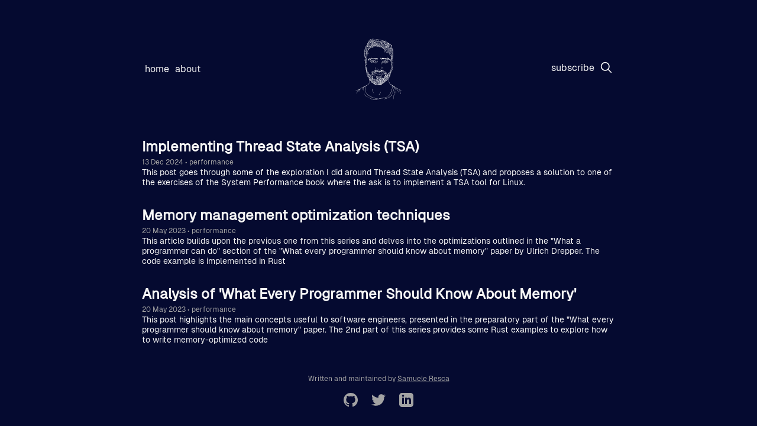

--- FILE ---
content_type: text/html; charset=utf-8
request_url: https://samueleresca.net/tag/performance/
body_size: 3967
content:
<!DOCTYPE html>
<html lang="en">
<head>

    <meta charset="utf-8" />
    <meta name="viewport" content="width=device-width, initial-scale=1">
    <link rel="stylesheet" href="/assets/built/index.css?v=aea9273390" />
    <script src="/assets/built/index.js?v=aea9273390" defer></script>

    <title>performance - Samuele Resca</title>

    <link rel="icon" href="https://samueleresca.net/content/images/size/w256h256/format/png/2024/03/logo-2.svg" type="image/png" />
    <link rel="canonical" href="https://samueleresca.net/tag/performance/" />
    <meta name="referrer" content="no-referrer-when-downgrade" />
    
    <meta property="og:site_name" content="Samuele Resca" />
    <meta property="og:type" content="website" />
    <meta property="og:title" content="performance - Samuele Resca" />
    <meta property="og:description" content="Originally from Bologna, now based in London. I&#x27;m interested in software engineering, distributed and data systems This blog is a collection of notes, learnings and insights related to these area. Oh, and you&#x27;ll catch me chipping in on open-source projects from time to time." />
    <meta property="og:url" content="https://samueleresca.net/tag/performance/" />
    <meta name="twitter:card" content="summary" />
    <meta name="twitter:title" content="performance - Samuele Resca" />
    <meta name="twitter:description" content="Originally from Bologna, now based in London. I&#x27;m interested in software engineering, distributed and data systems This blog is a collection of notes, learnings and insights related to these area. Oh, and you&#x27;ll catch me chipping in on open-source projects from time to time." />
    <meta name="twitter:url" content="https://samueleresca.net/tag/performance/" />
    <meta name="twitter:site" content="@samueleresca" />
    
    <script type="application/ld+json">
{
    "@context": "https://schema.org",
    "@type": "Series",
    "publisher": {
        "@type": "Organization",
        "name": "Samuele Resca",
        "url": "https://samueleresca.net/",
        "logo": {
            "@type": "ImageObject",
            "url": "https://samueleresca.net/content/images/size/w256h256/format/png/2024/03/logo-2.svg"
        }
    },
    "url": "https://samueleresca.net/tag/performance/",
    "name": "performance",
    "mainEntityOfPage": {
        "@type": "WebPage",
        "@id": "https://samueleresca.net/"
    }
}
    </script>

    <meta name="generator" content="Ghost 5.33" />
    <link rel="alternate" type="application/rss+xml" title="Samuele Resca" href="https://samueleresca.net/rss/" />
    <script defer src="https://cdn.jsdelivr.net/ghost/portal@~2.24/umd/portal.min.js" data-ghost="https://samueleresca.net/" data-key="8c611d8d2185156f5b0fb73fdc" data-api="https://samueleresca.net/ghost/api/content/" crossorigin="anonymous"></script><style id="gh-members-styles">.gh-post-upgrade-cta-content,
.gh-post-upgrade-cta {
    display: flex;
    flex-direction: column;
    align-items: center;
    font-family: -apple-system, BlinkMacSystemFont, 'Segoe UI', Roboto, Oxygen, Ubuntu, Cantarell, 'Open Sans', 'Helvetica Neue', sans-serif;
    text-align: center;
    width: 100%;
    color: #ffffff;
    font-size: 16px;
}

.gh-post-upgrade-cta-content {
    border-radius: 8px;
    padding: 40px 4vw;
}

.gh-post-upgrade-cta h2 {
    color: #ffffff;
    font-size: 28px;
    letter-spacing: -0.2px;
    margin: 0;
    padding: 0;
}

.gh-post-upgrade-cta p {
    margin: 20px 0 0;
    padding: 0;
}

.gh-post-upgrade-cta small {
    font-size: 16px;
    letter-spacing: -0.2px;
}

.gh-post-upgrade-cta a {
    color: #ffffff;
    cursor: pointer;
    font-weight: 500;
    box-shadow: none;
    text-decoration: underline;
}

.gh-post-upgrade-cta a:hover {
    color: #ffffff;
    opacity: 0.8;
    box-shadow: none;
    text-decoration: underline;
}

.gh-post-upgrade-cta a.gh-btn {
    display: block;
    background: #ffffff;
    text-decoration: none;
    margin: 28px 0 0;
    padding: 8px 18px;
    border-radius: 4px;
    font-size: 16px;
    font-weight: 600;
}

.gh-post-upgrade-cta a.gh-btn:hover {
    opacity: 0.92;
}</style>
    <script defer src="https://cdn.jsdelivr.net/ghost/sodo-search@~1.1/umd/sodo-search.min.js" data-key="8c611d8d2185156f5b0fb73fdc" data-styles="https://cdn.jsdelivr.net/ghost/sodo-search@~1.1/umd/main.css" data-sodo-search="https://samueleresca.net/" crossorigin="anonymous"></script>
    <link href="https://samueleresca.net/webmentions/receive/" rel="webmention" />
    <script defer src="/public/cards.min.js?v=aea9273390"></script>
    <link rel="stylesheet" type="text/css" href="/public/cards.min.css?v=aea9273390">
    <script defer src="/public/comment-counts.min.js?v=aea9273390" data-ghost-comments-counts-api="https://samueleresca.net/members/api/comments/counts/"></script>
    <script defer src="/public/member-attribution.min.js?v=aea9273390"></script>
    <!-- Global site tag (gtag.js) - Google Analytics -->
<script async src="https://www.googletagmanager.com/gtag/js?id=UA-51036679-3"></script>
<script>
  window.dataLayer = window.dataLayer || [];
  function gtag(){dataLayer.push(arguments);}
  gtag('js', new Date());

  gtag('config', 'UA-51036679-3');
</script><style>:root {--ghost-accent-color: #15171A;}</style>

</head>
<body class="tag-template tag-performance">


<header id="head" class="head">
    <nav class="head-inner container">
        <div class="head-menu">
            <ul class="nav">
    <li class="nav-home"><a href="https://samueleresca.net">Home</a></li>
    <li class="nav-about"><a href="https://samueleresca.net/about/">About</a></li>
</ul>

        </div>
         <div class="head-brand">
            <a class="head-logo" href="https://samueleresca.net"></a>
        </div>
        <div class="head-actions">
            <ul class="nav">
                <li>
            <a  href="/signup">Subscribe</a>

                </li>
                <li>
                    <a data-ghost-search=""><svg width="20" height="20" fill="none" viewBox="0 0 24 24"><path d="M14.949 14.949a1 1 0 0 1 1.414 0l6.344 6.344a1 1 0 0 1-1.414 1.414l-6.344-6.344a1 1 0 0 1 0-1.414Z" fill="currentColor"></path><path d="M10 3a7 7 0 1 0 0 14 7 7 0 0 0 0-14Zm-9 7a9 9 0 1 1 18 0 9 9 0 0 1-18 0Z" fill="currentColor"></path></svg></a>
                </li>
            </ul>
        </div>
    </nav>
</header>
<main class="main">

    <div class="page">
    <div class="container">
        <div class="postfeed">
            
<article class="card post tag-performance no-image page">

    <div class="card-content">
        <a class="card-link" href="/implementing-thread-state-analysis-methodology/">
            <h2 class="card-title">Implementing Thread State Analysis (TSA)</h2>
        <span class="card-meta"><time datetime=" 2024-12-13">13 Dec 2024</time>
            <span class="bull">&bull;</span>
                <span class="tag">performance</span>
        </span>
        <p>This post goes through some of the exploration I did around Thread State Analysis (TSA) and proposes a solution to one of the exercises of the System Performance book where the ask is to implement a TSA tool for Linux.</p>
        </a>
    </div>

</article> 
            
<article class="card post tag-performance page">

    <div class="card-content">
        <a class="card-link" href="/memory-management-optimizations-techniques/">
            <h2 class="card-title">Memory management optimization techniques</h2>
        <span class="card-meta"><time datetime=" 2023-05-20">20 May 2023</time>
            <span class="bull">&bull;</span>
                <span class="tag">performance</span>
        </span>
        <p>This article builds upon the previous one from this series and delves into the optimizations outlined in the "What a programmer can do" section of the "What every programmer should know about memory" paper by Ulrich Drepper. The code example is implemented in Rust</p>
        </a>
    </div>

</article> 
            
<article class="card post tag-performance page">

    <div class="card-content">
        <a class="card-link" href="/analysis-of-what-every-programmer-should-know-about-memory/">
            <h2 class="card-title">Analysis of &#x27;What Every Programmer Should Know About Memory&#x27;</h2>
        <span class="card-meta"><time datetime=" 2023-05-20">20 May 2023</time>
            <span class="bull">&bull;</span>
                <span class="tag">performance</span>
        </span>
        <p>This post highlights the main concepts useful to software engineers, presented in the preparatory part of the "What every programmer should know about memory" paper. The 2nd part of this series provides some Rust examples to explore how to write memory-optimized code</p>
        </a>
    </div>

</article> 
        </div>

        <noscript>
            <div class="pagination">
                <nav class="pagination">
    <span class="page-number">Page 1 of 1</span>
</nav>

            </div>
        </noscript>
    </div>
</div>

</main>


 <button id="scroll-to-top">
    <span class="icon"><svg xmlns="http://www.w3.org/2000/svg" width="24" height="24" viewBox="0 0 24 24" fill="currentColor"><path d="M0 16.67l2.829 2.83 9.175-9.339 9.167 9.339 2.829-2.83-11.996-12.17z"/></svg></span>
</button>
<footer class="foot">
    <div class="container">
        <div class="foot-meta">
            Written and maintained by <a href="/about">Samuele Resca</a>
        </div>
        <nav class="header-social">
      <a href="https://github.com/samueleresca" target="_blank" rel="noopener" aria-label="Github">
            <svg xmlns="http://www.w3.org/2000/svg" width="24" height="24" viewBox="0 0 24 24"><path d="M12 0c-6.626 0-12 5.373-12 12 0 5.302 3.438 9.8 8.207 11.387.599.111.793-.261.793-.577v-2.234c-3.338.726-4.033-1.416-4.033-1.416-.546-1.387-1.333-1.756-1.333-1.756-1.089-.745.083-.729.083-.729 1.205.084 1.839 1.237 1.839 1.237 1.07 1.834 2.807 1.304 3.492.997.107-.775.418-1.305.762-1.604-2.665-.305-5.467-1.334-5.467-5.931 0-1.311.469-2.381 1.236-3.221-.124-.303-.535-1.524.117-3.176 0 0 1.008-.322 3.301 1.23.957-.266 1.983-.399 3.003-.404 1.02.005 2.047.138 3.006.404 2.291-1.552 3.297-1.23 3.297-1.23.653 1.653.242 2.874.118 3.176.77.84 1.235 1.911 1.235 3.221 0 4.609-2.807 5.624-5.479 5.921.43.372.823 1.102.823 2.222v3.293c0 .319.192.694.801.576 4.765-1.589 8.199-6.086 8.199-11.386 0-6.627-5.373-12-12-12z" fill="currentColor"/></svg>      </a>
      <a href="https://twitter.com/samuelefyi" target="_blank" rel="noopener" aria-label="Twitter">
            <svg xmlns="http://www.w3.org/2000/svg" width="24" height="24" viewBox="0 0 24 24"><path d="M24 4.557c-.883.392-1.832.656-2.828.775 1.017-.609 1.798-1.574 2.165-2.724-.951.564-2.005.974-3.127 1.195-.897-.957-2.178-1.555-3.594-1.555-3.179 0-5.515 2.966-4.797 6.045-4.091-.205-7.719-2.165-10.148-5.144-1.29 2.213-.669 5.108 1.523 6.574-.806-.026-1.566-.247-2.229-.616-.054 2.281 1.581 4.415 3.949 4.89-.693.188-1.452.232-2.224.084.626 1.956 2.444 3.379 4.6 3.419-2.07 1.623-4.678 2.348-7.29 2.04 2.179 1.397 4.768 2.212 7.548 2.212 9.142 0 14.307-7.721 13.995-14.646.962-.695 1.797-1.562 2.457-2.549z" fill="currentColor"/></svg>      </a>
      <a href="https://www.linkedin.com/in/samuele-resca/" target="_blank" rel="noopener" aria-label="Twitter">
            <svg xmlns="http://www.w3.org/2000/svg" width="24" height="24" viewBox="0 0 24 24"><path d="M19 0h-14c-2.761 0-5 2.239-5 5v14c0 2.761 2.239 5 5 5h14c2.762 0 5-2.239 5-5v-14c0-2.761-2.238-5-5-5zm-11 19h-3v-11h3v11zm-1.5-12.268c-.966 0-1.75-.79-1.75-1.764s.784-1.764 1.75-1.764 1.75.79 1.75 1.764-.783 1.764-1.75 1.764zm13.5 12.268h-3v-5.604c0-3.368-4-3.113-4 0v5.604h-3v-11h3v1.765c1.396-2.586 7-2.777 7 2.476v6.759z" fill="currentColor"/></svg>      </a>
</nav>    </div>
</footer>

<script defer src="https://static.cloudflareinsights.com/beacon.min.js/vcd15cbe7772f49c399c6a5babf22c1241717689176015" integrity="sha512-ZpsOmlRQV6y907TI0dKBHq9Md29nnaEIPlkf84rnaERnq6zvWvPUqr2ft8M1aS28oN72PdrCzSjY4U6VaAw1EQ==" data-cf-beacon='{"version":"2024.11.0","token":"74f9b4c52a624bfa9acdad1ed04bf1a1","r":1,"server_timing":{"name":{"cfCacheStatus":true,"cfEdge":true,"cfExtPri":true,"cfL4":true,"cfOrigin":true,"cfSpeedBrain":true},"location_startswith":null}}' crossorigin="anonymous"></script>
</body>
</html>


--- FILE ---
content_type: text/css; charset=UTF-8
request_url: https://samueleresca.net/assets/built/index.css?v=aea9273390
body_size: 204210
content:
:root{--color-font:#f5f5f5;--color-content-font:#d4d4d4;--color-content-heading:#f5f5f5;--color-metadata-font:#a3a3a3;--color-link-hover:hsla(0,0%,90%,.809);--footer-height:100px;--color-code:#d4a72c;--color-base:#050a30;--color-success:#80b912;--color-error:#f05230;--font-light:100;--font-normal:400;--font-bold:700;--font-heavy:800;--font-content-size:16px;--font-metadata-size:12px;--font-code-size:14px;--xlarge:1680px;--large:1280px;--medium:980px;--small:740px;--xsmall:480px}*,:after,:before{box-sizing:border-box}@font-face{font-family:Geist-Regular;src:url(../fonts/Geist-Regular.woff2)}@font-face{font-family:GeistMono-Regular;src:url(../fonts/GeistMono-Regular.woff2)}ol,ul{list-style:none}ol{list-style:decimal}ul{list-style-type:disc}body{background-color:#050a30;background-color:var(--color-base);color:#f5f5f5;color:var(--color-font);display:flex;flex-direction:column;font-family:Geist-Regular;margin:0 auto;max-width:50rem;min-height:100vh}@media (max-width:980px){body{margin:0 1rem;max-width:none}}h1,h2,h3,h4,h5{margin:0 0 1rem}main{flex:1}a{color:var(--color-link)}a:hover{color:hsla(0,0%,90%,.809);color:var(--color-link-hover)}code{color:#d4a72c;color:var(--color-code);font-family:GeistMono-Regular;font-size:14px;font-size:var(--font-code-size)}table{display:inline-block;overflow-x:auto;width:100%}button,input{background:transparent;border:0;color:#d4d4d4;color:var(--color-content-font);font-family:Geist-Regular;font-size:16px;font-size:var(--font-content-size);height:30px}input{border-bottom:2px solid #d4d4d4;border-bottom:2px solid var(--color-content-font)}button{cursor:pointer}button :hover{color:hsla(0,0%,90%,.809);color:var(--color-link-hover)}#scroll-to-top{border:none;bottom:20px;color:#fff;cursor:pointer;display:none;height:60px;position:fixed;right:20px;width:60px}#ghost-portal-root,.footer-cta,a[href^="#/portal/signup"],a[href^="https://ghost.org"]{display:none}.error-page{align-items:center;display:flex;height:100vh;justify-content:center;margin-bottom:8rem;text-align:center}.error-page .error-code{font-size:120px}.error-page .error-description{text-transform:uppercase}.input,.textarea{background:var(--color-bg);border:none;border:1px solid var(--color-border);border-radius:var(--radius);color:inherit;display:block;outline:0;padding:0 .6em;-webkit-text-decoration:none;text-decoration:none;width:100%}.head{margin:4rem 0}.head a{-webkit-text-decoration:none;text-decoration:none;text-transform:lowercase}.head ul{display:flex;list-style:none;margin:0;padding:0}.head li{margin:5px}.head-inner{align-items:center;display:flex;justify-content:space-between}.head-actions,.head-brand,.head-menu{display:flex;flex:1}.head-brand{justify-content:center}.head-logo{background-color:#f5f5f5;background-color:var(--color-content-heading);height:105px;width:80px}.head-logo:hover{background-color:hsla(0,0%,90%,.809);background-color:var(--color-link-hover)}.head-actions{display:flex;justify-content:flex-end}.article{color:#d4d4d4;color:var(--color-content-font)}.article h1,.article h2{color:#f5f5f5;color:var(--color-content-heading);margin:2rem 0}.article h3,.article h4,.article h5,.article h6{color:#f5f5f5;color:var(--color-content-heading);margin:.2rem 0}.article p{font-size:16px;font-size:var(--font-content-size)}.article .header{margin-bottom:4rem;text-align:center}.article .header h1{margin-bottom:0}.article .title{font-size:32px}.article iframe,.article img{width:100%}.article .katex-display,.article pre,.article ul,.article>p{overflow-x:auto}.article .gist .gist-data{max-height:60vh;overflow:scroll}.article .footnote-backref{font-family:monospace}.card{margin-bottom:2rem}.card h2,.card p{margin:0}.card p{font-size:14px}.card .tag:after{content:" /"}.card .tag:last-child:after{content:""}.card-link{-webkit-text-decoration:none;text-decoration:none}.card-link:hover{color:var(--color-link)}.card-meta,.post-meta{color:#a3a3a3;color:var(--color-metadata-font);font-size:12px;font-size:var(--font-metadata-size)}.kg-width-full.kg-content-wide{--gap:4vw;--main:min(var(--content-width,720px),100% - var(--gap) * 2);--wide:minmax(0,calc((var(--container-width, 1200px) - var(--content-width, 720px))/2));--full:minmax(var(--gap),1fr);display:grid;grid-template-columns:[full-start] minmax(4vw,1fr) [wide-start] minmax(0,240px) [main-start] min(720px,100% - 4vw * 2) [main-end] minmax(0,240px) [wide-end] minmax(4vw,1fr) [full-end];grid-template-columns:[full-start] var(--full) [wide-start] var(--wide) [main-start] var(--main) [main-end] var(--wide) [wide-end] var(--full) [full-end]}.kg-content-wide>div,.kg-width-wide{grid-column:wide-start/wide-end}.kg-width-full{grid-column:full-start/full-end}.kg-width-full img{width:100%}.readmore{color:#a3a3a3;color:var(--color-metadata-font);margin:4rem 0}.readmore h4{text-align:center}.readmore a{align-items:center;display:flex;flex-direction:row;-webkit-text-decoration:none;text-decoration:none}.readmore h5{margin:0 20px}.readmore span{height:24px}.readmore-inner{display:flex;flex-direction:row;justify-content:center;margin:0 10vw}.readmore-next,.readmore-prev{display:flex}.header-social{margin:1rem auto}.header-social a{margin:10px;-webkit-text-decoration:none;text-decoration:none}.foot{color:#a3a3a3;color:var(--color-metadata-font);font-size:12px;font-size:var(--font-metadata-size)}.foot .container{flex-direction:column;min-height:100px;min-height:var(--footer-height)}.foot .container,.subscription-page{align-items:center;display:flex;justify-content:center}.subscription-page{height:100vh;margin-bottom:8rem;text-align:center}.subscription-page h1{margin-bottom:2rem}.subscription-page .signup-form.success .message-success{display:inline-block}.subscription-page .signup-form.success .subscribe-message,.subscription-page .signup-form.success button,.subscription-page .signup-form.success input{display:none}.subscription-page .signup-form.error .message-error{display:inline-block}fieldset{border:0}.message-error,.message-success{display:none}.message-error{color:#f05230;color:var(--color-error);font-size:14px}.head-logo{-webkit-mask-image:url("data:image/svg+xml;charset=utf-8,%3Csvg viewBox='277 104.911 668.021 897.962' height='105' width='80' xmlns='http://www.w3.org/2000/svg'%3E%3Cg fill-rule='evenodd' clip-rule='evenodd' fill='currentColor'%3E%3Cpath d='M942.659 864.172c2.381-.909 3.294 1.018 1.169.367-6.735-2.062-13.258-4.67-19.296-8.274-4.257-2.541-8.587-4.891-13.072-6.979-5.209-2.424-10.419-4.846-15.609-7.308-2.736-1.298-5.35-2.897-8.166-3.979-6.189-2.376-11.658-5.91-16.769-10.025-1.851-1.492-3.383-3.378-5.082-5.061-.768-.759-1.372-.575-2.007.731-.217.444-.363.818-1.024.997-3.516-4.243-7.458-8.119-12.022-11.432-2.912-2.113-5.977-3.638-9.361-4.558-1.728-.469-3.241-1.139-4.727-2.144-3.813-2.58-7.555-5.36-12.278-6.167a2.323 2.323 0 0 1-1.231-.668c-2.526-2.734-5.646-4.663-8.766-6.607-.666-.416-1.221-1.032-1.755-1.621-.145-.159-.151-.67-.01-.827 1.074-1.183.22-1.725-.742-2.006-2.676-.781-4.769-2.317-6.482-4.486-.801-1.012-1.943-1.621-3.136-2.141-2.341-1.017-4.629-2.154-6.979-3.147-2.051-.866-4.155-1.61-6.241-2.394-.624-.235-1.248-.233-1.753.279-.493.502-.117 1.86-1.244 1.615-.686-.148-1.29-.88-1.83-1.446-3.761-3.948-7.228-8.145-9.818-12.957-2.347-4.357-4.816-8.703-6.59-13.301-2.635-6.83-5.693-13.584-6.554-20.973-.811-6.964-1.814-13.922-1.471-20.969.109-2.233.419-4.468.367-6.695-.087-3.686.094-7.346.35-11.019.141-2.031.646-4.084.115-6.135-.522 1.073-.816 2.193-1.116 3.357-2.006 7.807-1.782 15.858-2.744 23.776-.43 3.538.595 6.999.624 10.49.049 6.003 1.292 11.74 3.113 17.391 2.799 8.684 6.397 17.039 10.869 24.983 4.268 7.581 9.572 14.337 16.727 19.479 2.979 2.142 5.92 4.338 8.87 6.521.666.493 1.491 1.021 2.193.65.574-.304.978-.385 1.29-.338a.812.812 0 0 1-.113-.168c-1.437-3.054-4.415-4.433-6.864-6.387-1.121-.894-2.245-1.785-3.32-2.732-.186-.163-.281-.689-.158-.886.225-.36.552-.788 1.141-.52 2.899 1.325 5.749 2.781 8.719 3.923 2.868 1.103 4.795 3.051 6.202 5.667.756 1.406 1.477 2.839 2.337 4.18 1.144 1.779 1.753 3.699 2.254 5.749.93 3.807 2.161 7.541 3.491 12.07 1.271-5.804-.958-10.632-.771-15.641 1.919.457 3.163 1.425 4.414 2.417 3.775 2.997 6.99 6.427 9.628 10.529 3.817 5.937 6.035 12.265 6.221 19.314.122 4.651-.46 9.238-.928 13.857-1.189 11.748-4.976 22.762-9.124 33.66-3.578 9.398-7.588 18.632-11.372 27.953-.476 1.172-.739 2.431-1.101 3.649-1.689 2.528-1.63 5.44-1.822 8.298-4.077 4.709-7.966 9.544-11.096 14.972-3.473 6.022-8.208 10.977-13.607 15.316a19.183 19.183 0 0 0-1.763 1.622c-4.112 4.261-8.511 8.146-13.71 11.079-2.777 1.567-5.318 3.572-8.146 5.026-4.389 2.255-8.922 4.23-13.412 6.284-6.242 2.855-12.645 5.266-19.334 6.874-2.019.486-4.038.984-6.021 1.595-8.067 2.48-16.12 5.006-24.179 7.518-.455.142-.933.252-1.348.475-.679.362-1.514.687-1.135 1.745.273.767.998.844 1.589.733 1.882-.349 3.767-.73 5.605-1.256 3.825-1.092 7.62-2.293 11.433-3.432 5.196-1.551 10.354-3.266 15.613-4.563 3.417-.843 6.803-1.823 10.023-3.114 10.501-4.209 20.959-8.561 30.419-14.917 1.19-.8 2.32-1.757 3.619-2.316 2.269-.979 4.016-2.566 5.768-4.213 2.91-2.733 5.911-5.371 8.791-8.135 2.763-2.65 5.922-4.962 8.101-8.137 4.969-7.24 9.439-14.783 12.957-22.855 1.587-1.741 1.353-4.25 2.584-6.16.292-.452.165-1.175.229-1.772.778-3.134 2.871-5.668 3.943-8.674 2.311-6.475 5.333-12.646 8.162-18.897 5.687-12.566 10.083-25.485 11.776-39.28 1.394-11.35 1.175-22.315-5.116-32.401-.198-.316-.182-.953.007-1.286.378-.668 1.088-.598 1.643-.239 4.61 2.979 8.834 6.322 10.976 11.644 1.904 4.733 4.022 9.374 5.228 14.377.857 3.563 2.015 7.058 3.154 10.544 1.829 5.595 3.559 11.231 6.217 16.994-.089-3.347-.478-6.172-1.237-8.96-1.217-4.466-2.208-8.998-3.55-13.425-1.85-6.1-3.122-12.377-5.749-18.25-.869-1.942-2.411-3.772-2.014-6.117.125-.737.963-.47 5.788 3.288 4.193 3.266 7.828 7.081 9.989 12.057 2.049 4.718 4.714 9.056 7.843 13.124.779 1.013 1.558 2.033 2.24 3.111 9.222 14.578 18.823 28.899 29.095 42.764.018.838.447 1.477.963 2.096 1.107 1.329 2.182 2.685 3.278 4.022.291.355.678.738 1.138.501.495-.255.485-.884.239-1.257-1.204-1.828-1.993-3.955-3.789-5.364-.879-1.501-1.713-3.032-2.646-4.5-10.012-15.774-19.645-31.793-30.419-47.074-1.937-2.746-3.62-5.627-4.544-8.894l.871-1.112c.276.153.613.249.82.469 5.688 6.03 12.53 10.297 20.197 13.329a33.872 33.872 0 0 1 3.894 1.834c5.458 3.012 11.064 5.714 16.749 8.265 5.094 2.286 10.115 4.695 14.82 7.747 4.438 2.877 9.353 4.876 14.271 6.706 5.816 2.163 3.615-.459 6.137-1.422ZM549.86 223.982c.092-.018.19-.025.267-.061.197-.092.449-.313.545-.504-.149.049-.3.125-.449.229a1.62 1.62 0 0 0-.363.336zM650.67 170.333a.87.87 0 0 0-.337-.399.825.825 0 0 0 .337.399z'/%3E%3Cpath d='M507.554 136.981c-.744.238-1.284-.181-2.079.884-3.472 4.651-6.178 9.598-7.414 15.295-.812 3.738-1.741 7.46-2.339 11.232a15.226 15.226 0 0 1-1.656 4.92c-4.245 7.928-4.926 16.462-3.775 25.149 1.134 8.563 4.39 16.283 10.369 22.709 1.19 1.279 2.688 2.534 3.25 4.088 1.88 5.196 5.089 9.54 8.229 13.953l4.024 3.705c-.381 1.331-1.32 1.448-2.272 1.504-2.043.12-3.98-.224-5.75-1.243.405-1.322 2.617-.971 2.208-2.781-2.05-.237-4.102-.458-6.146-.74-.185-.025-.316-.436-.473-.667.578-.609 1.885-.466 1.8-1.934-4.642-.036-7.477-2.959-9.858-6.501-.975-1.449-1.7-3.07-2.721-4.48-6.765-9.333-9.782-19.838-9.919-31.265.077-1.914.381-3.854.169-5.735-.236-2.097 1.541-3.936.593-6.223-1.027.525-1.385 1.409-1.571 2.28-.696 3.26-1.797 6.499-.84 9.901.598 1.187.582 2.47.603 3.75.142 8.449 2.129 16.425 6.094 23.903.518.977.926 2.017 1.328 3.05.201.517-.14 1.009-.549 1.162-.371.14-1.004.103-1.292-.135-2.021-1.672-3.206-3.953-4.278-6.277-2.55-5.525-4.3-11.329-5.866-17.192-.411-1.54-.777-3.091-1.17-4.636-.077-.3-.1-.681-.297-.869-.458-.439-.185.667-.595-.244.122 1.925.079 3.539.348 5.099 1.086 6.303 2.63 12.499 5.001 18.45 2.867 7.198 8.36 12.313 14.015 17.274.119.105.255.195.396.27a55.582 55.582 0 0 1 10.239 6.981c4.802 4.136 10.583 4.887 16.616 4.719 1.958-.054 3.693-.951 5.522-1.49 1.878-.555 3.715.589 5.671-.006 2.637-.802 4.194-.702 4.254-5.012-.954-.382-1.886-.157-2.811.113-2.854.837-5.448.014-7.703-1.604-5.372-3.853-8.828-9.125-10.768-15.411-.061-.197.166-.604.371-.731.217-.134.654-.171.844-.037.373.263.739.626.938 1.031 2.613 5.288 7.367 8.282 12.113 11.25 1.181.739 2.422 1.571 3.979 1.437.592-.051 1.096-.819.901-1.375-.293-.835-.946-1.241-1.663-1.605-.444-.227-.842-.58-.547-1.057.237-.382.745-.464 1.256-.314 1.105.324 2.207.39 3.22-.311.261-.181.685-.355.723-.584.083-.504-.324-.829-.792-.906-2.379-.389-4.777-.768-6.454-2.741-1.746-2.053-3.769-3.913-4.792-6.502-.12-1.496 1.321-1.893 1.993-2.832.426-.403.455-.846-.096-1.083-1.348-.58-2.775-1.342-3.224-2.653-.944-2.762-2.647-5.208-2.989-8.236-1.009-8.949-.178-17.66 2.863-26.147l1.123.983c.008.318.071.646.015.952-2.056 11.357-.451 22.27 4.258 32.711 3.085 6.84 8.956 14.43 18.476 17.51-.627-1.504-2.159-2.292-2.527-3.834-.175-.73-.642-1.461.003-2.124-.035.021-.07.048-.104.062-.232.096-.728.044-.834-.12a133.564 133.564 0 0 1-2.758-4.467c-1.471-2.468-2.95-4.931-4.37-7.429-.469-.825-.892-1.716-1.118-2.63-1.16-4.671-1.949-9.424-1.799-14.235.104-3.343.586-6.693 1.132-10.001 1.465-8.866 6.09-16.023 12.373-22.225.705-.695.384-.99-.287-1.292-1.545 2.054-3.959 3.124-5.592 5.151-3.112 3.865-5.793 7.951-7.758 12.506-.478 2.628-.94 5.26-1.44 7.885-.324 1.701-.704 3.391-1.071 5.142-1.136-.33-.921-1.339-.925-2.149-.018-4.083-.051-8.173 1.306-12.109 1.576-10.886 7.063-19.731 14.547-27.461 1.296-1.338 3.158-2.14 4.797-3.124.388-.232.883-.206 1.098.446.247.747.841.949 1.468.483.501-.374.926-.876 1.306-1.381 1.341-1.778 2.367-3.932 4.045-5.28 1.802-1.447 4.194-2.17 6.348-3.168 3.914-1.813 7.828-3.782 12.164-4.218 9.322-.938 18.548-.331 27.426 2.909 4.316 1.575 8.688 3.162 11.939 6.707.397.434 1.031.898 1.586.123.452-.633.064-1.189-.296-1.719-1.095-1.606-2.591-2.807-4.046-4.056-.535-.459-1.479-.708-1.141-2.025 1.562-1.215 3.54-1.649 5.639-1.672 1.104-.013 2.181-.164 3.271-.29 5.237-.602 10.469-1.365 15.772-1.229 2.889.074 5.768.031 8.42 1.428.14.073.307.157.452.144.286-.026.813-.134.81-.179-.031-.454-.033-.975-.264-1.336-.637-.997-1.739-1.525-2.784-1.743-3.746-.78-7.526-1.892-11.302-1.925-5.411-.047-10.854.623-15.764 3.361-1.529.853-3.197 1.495-4.62 2.492-1.354.949-2.606 1.029-4.02.397-4.709-2.104-9.713-3.154-14.756-4.004-5.242-.884-10.493-.702-15.751.061-4.002.58-7.613 2.313-11.388 3.566l-1.2-.818c.982-1.523 2.49-2.426 3.95-3.406 6.625-4.447 14.004-6.024 21.856-5.763 4.47.148 8.937.313 13.362 1.1 4.309.767 8.643 1.389 13.357 2.136-1.693-1.25-3.235-1.91-4.969-2.259-4.372-.881-8.875-1.253-12.946-3.337-.541-.277-1.243-.271-1.877-.331-7.734-.733-15.333-.321-22.573 2.832a75.296 75.296 0 0 0-6.018 2.935c-1.143.624-2.237 1.15-3.577 1.184-5.149.131-10.131 1.199-15.011 2.801-.596.196-1.22.358-1.84.399-.221.015-.597-.337-.676-.591-.127-.408-.403-.962.106-1.286.8-.51 1.62-1.024 2.497-1.371 1.131-.447 2.26-.837 3.746-2.195-3.345.192-5.693.981-7.997 2.043-3.935 1.815-7.375 4.446-11.093 6.605-7.474 4.34-13.396 10.271-18.435 17.188a13.625 13.625 0 0 1-1.551 1.804c-.154.148-.626.099-.879-.018-.403-.187-.904-.457-.694-1.034 1.037-2.846 2.051-5.711 3.832-8.205 3.373-4.721 7.351-8.844 12.144-12.148 1.18-.813 2.289-1.759 3.547-2.423 1.204-.635 1.263-1.93 2.006-2.802 1.021.112 1.819-.436 2.634-.909.556-.323 1.115-.742.667-1.464-.271-.437-.819-.39-1.255-.172-.689.344-1.539.443-1.957 1.223-2.13 1.034-4.239 2.117-6.396 3.093-5.699 2.576-9.888 6.791-13.011 12.092-2.753 4.674-5.24 9.483-6.188 14.902.041-.201.091-.398.172-.582.109-.247.453-.515.709-.535.24-.019.708.256.726.439.27 2.579.902 5.004-.586 7.673-2.174 3.9-3.476 8.234-3.404 12.826.015.913.142 1.823.255 3.191.615-2.594 1.104-4.748 1.638-6.891 1.656-6.631 5.761-11.637 10.735-16.048.149-.132.548-.032.811.037.099.026.213.28.195.413-.065.467-.133.945-.294 1.384-.438 1.199-.938 2.374-1.389 3.567-3.36 8.901-5.215 18.153-4.957 27.621.214 7.836 1.649 15.572 6.314 22.259.556.796 1.028 1.59 1.183 2.575.629 4.012 2.189 7.635 4.593 10.907.128.174-.035.561-.092 1.159-1.913-.646-3.304-1.833-4.4-3.349-4.82-6.668-8.415-13.827-9.861-22.077-1.323-7.549-.848-14.933.643-22.345.246-1.223.813-2.437.097-4.151-2.966 5.593-3.348 11.386-3.789 17.188-.453 5.968 1.062 11.702 2.042 17.778-1.104-.81-1.534-1.717-1.932-2.686-1.643-4.003-2.726-8.17-3.567-12.396-.224-1.126-.744-2.538.889-3.286.139-.063.22-.637.099-.83-1.861-2.961-1.056-6.203-1.033-9.361.001-.159-.036-.317-.114-.963-.688.827-1.16 1.395-1.63 1.958-.64-.561-.921-1.291-.953-2.117-.165-4.349.204-8.612 2.036-12.643a133.45 133.45 0 0 0 2.105-4.818c.066-.163.512-1.097-.494-.694-.823.329-1.173.027-1.091-.801.094-.944.124-1.924.905-2.638.477-3.649 1.667-7.11 2.996-10.501 5.496-14.018 13.092-26.803 22.823-38.304.913-1.079 1.8-2.218 3.133-2.849.423-.194.872-.347 1.264-.59 2.536-1.577 3.968-3.45 2.974-3.528-1.712-.134-2.86.979-3.907 2.169-3.223 2.38-6.05 5.169-8.511 8.326-1.388 1.781-3.065 3.168-4.95 4.432-3.986 2.672-7.541 5.886-10.692 9.517-.73.841-1.362 1.77-2 2.686-.546.785-1.014 1.625-1.558 2.412-.618.901-1.137 2.246-1.984 2.517zm45.501 10.345c-13.396 6.214-19.547 17.77-22.885 31.272-2.026 8.197-1.667 16.462.325 24.66.521 2.145.986 4.303 1.668 7.291-2.963-6.088-4.432-12.316-4.341-18.8.094-6.723 1.044-13.367 2.619-19.896 1.676-6.951 5.265-13.053 9.432-18.709 2.553-3.464 6.357-5.79 10.331-7.578 1.593-.717 3.301-1.186 4.977-1.704.423-.131.92-.02 1.591-.02-.772 1.814-2.188 2.775-3.717 3.484zm12.71-10.229zm.557-.712zm-47.239 23.867c-.622-1.463.143-2.02.548-2.593 1.466-2.076 2.94-4.16 4.586-6.092 4.795-5.625 10.629-9.998 16.967-13.73.269-.159.583-.32.879-.327.249-.006.627.149.723.343.11.224.082.725-.076.836-1.031.727-2.082 1.439-3.185 2.049-4.505 2.489-8.391 5.621-11.585 9.745-2.615 3.375-5.733 6.361-8.857 9.769zm.942 16.266c1.601-8.53 4.493-16.622 9.15-24.009.677-1.074 1.29-2.276 2.22-3.091 9.157-8.029 19.336-14.054 31.648-15.771.316-.044.638-.167.944-.135.287.03.677.146.8.355.129.219.117.709-.045.881-1.86 1.974-3.694 3.982-5.69 5.811-.645.59-1.725.836-2.645.972-6.53.961-12.035 4.019-17.07 8.118-2.747 2.237-5.095 4.78-7.051 7.758-4.056 6.171-7.337 12.693-9.731 19.683-1.659 4.846-2.778 9.796-3.519 14.997-1.246-5.236.022-10.417.989-15.569zm3.157 67.192c-.082.251-.757.437-1.157.431-1.271-.019-2.548-.079-3.808-.241-1.263-.162-2.508-.463-4.456-.837.982-.351 1.488-.406 1.827-.673 2.221-1.751 4.359-1.219 6.539.088.533.32 1.327.399 1.055 1.232zm-6.362-13.363c.521 1.84 1.705 3.406 3.013 4.833 1.181 1.288 2.336 2.6 3.499 3.897-.755.936-1.447.405-2.063.015-5.758-3.648-10.42-8.349-14.189-15.168 2.275 1.027 3.511 1.93 4.847 2.115 2.7.375 4.161 1.72 4.893 4.308zm-5.731-14.619c1.94.496 2.853 1.848 2.911 3.873.037 1.271.303 2.534.436 3.804.062.593-.747 1.104-1.341.841-3.428-1.51-6.298-3.753-8.631-6.677-.493-.618-.796-1.418-1.364-1.942-7.438-6.861-9.735-15.921-10.663-25.449-.511-5.258-.206-10.556 1.428-15.67.131-.411.381-.956.997-.68.192.086.347.45.367.699.178 2.223.306 4.45.504 6.671.019.211.4.526.64.552.502.055.842-.174.799-.803-.054-.79-.121-1.605.494-2.329 1.166.733 1.816 2.171 3.262 2.563-.047 1.424-.035 2.854-.151 4.272-.488 5.972.334 11.809 1.782 17.576.949 3.778 3.023 7.03 5.109 10.246a5.63 5.63 0 0 0 3.421 2.453zm5.685-87.692c1.638-1.949 3.402-3.792 5.542-6.161.14 2.107-.666 2.752-1.176 3.5-7.358 10.804-12.634 22.534-15.974 35.172-1.312 4.963-2.089 10.005-2.852 15.062-.16 1.061-.077 2.313-1.553 2.778-1.961-3.422-1.443-7.177-.962-10.727 1.297-9.567 3.963-18.736 8.966-27.122 2.539-4.255 4.8-8.686 8.009-12.502z'/%3E%3Cpath d='M548.278 225.873c.524.356.922 1.255 1.913.796-.164-.514-.286-.96-.449-1.391-.192-.506-.159-.938.119-1.295-.226.044-.468.054-.661-.02-.268-.104-.492-.394-.668-.649-2.837-4.101-4.997-8.615-5.499-13.521-.378-3.697.177-7.571 1.92-11.069l1.121.991c.048.631.162 1.265.131 1.892-.343 6.959 1.211 13.526 4.021 19.847.251.566.418 1.19.489 1.803a.31.31 0 0 1-.042.161c.454-.149.899-.045 1.255.36 1.679 1.917 3.283 3.9 4.98 5.801.936 1.048 1.763 2.332 3.39 2.417.295.015.678-.092.872-.29.117-.119.049-.623-.108-.778-2.079-2.053-3.685-4.394-4.536-7.214l1.206-1.733c1.102 1.135 1.888 2.646 3.504 3.173.594.193 1.302.087 1.644-.58.216-.422.309-.94-.121-1.327-2.081-1.872-3.338-4.311-4.307-6.834-2.297-5.984-3.055-12.104-.255-18.144 2.291-4.941 5.176-9.549 8.725-13.709 1.154-1.353 2.152-1.751 2.667-1.153.835.969.086 1.823-.304 2.59-3.703 7.281-4.926 15.131-5.461 23.153-.035.52.296 1.25-.525 1.535-1.69-2.253-3.234-6.207-3.257-8.605-.221 3.193-.428 6.366.892 9.418.758 1.754 1.262 3.617 1.932 5.411.958 2.566 2.371 4.899 4.025 7.055 2.118 2.762 4.976 4.42 8.395 5.138 1.323.277 2.185-.027 2.443-1.464.166-.92.749-.844 1.358-.478.958.575 1.866 1.235 2.843 1.774.54.298 1.164.483 1.772.598.256.048.636-.15.845-.353.37-.359.43-.868.005-1.208-2.606-2.089-5.534-3.815-7.262-6.861-.554-.976-1.193-1.835-1.185-3.046.026-3.78-.073-7.57 1.528-11.122.25.048.483.024.55.119.262.373.599.757.681 1.182 1.212 6.292 4.194 11.636 8.373 16.448 2.102 2.419 4.858 3.452 7.647 4.568 2.46-.873 3.393.868 4.361 2.548.491.891 1.29 1.183 2.251 1.148.897-.032 1.794-.072 2.692-.108 1.124.551 1.713 1.889 3.053 2.099.27.042.649-.072.844-.256.162-.153.27-.619.159-.768-1.121-1.52-2.258-3.034-2.866-4.843-2.131-6.343-2.202-5.589 1.569-10.611.765.411.77 1.206.965 1.905.119 3.698 1.078 7.242 2.08 10.764.483 1.697 1.351 3.237 2.708 4.44.427.378 1.537.169 1.593-.368.14-1.338.86-2.615-.469-3.979-1.616-1.658-1.989-3.915-1.862-6.246.233-4.298 1.011-8.421 3.652-12.033-.318-.059-.482-.139-.619-.106-.437.106-.879.454-1.303.047-.414-.397-.335-.833.098-1.177 1.372-1.094 2.736-2.198 4.137-3.254 1.171-.882 2.181-.001 3.051.549.881.557.293 1.376-.143 2.033-1.957 2.949-3.585 6.01-4.076 9.607-.813 5.949 1.447 10.606 5.839 14.392.704.607 1.641.961 2.5 1.369 1.257.597 2.489-.093 3.702-.101 1.408-.01 1.704 2.234 3.305 2.43.158.019.326.094.472.063.455-.1 1.056-.103 1.312-.395.307-.349.071-.92-.36-1.187-1.965-1.214-1.973-3.006-1.701-4.928 1.533-.321 2.673.394 3.812.852 2.796 1.123 5.611 2.29 5.381 6.166-.043.73.43 1.536.805 2.232.293.543.755 1.025 1.229 1.434.513.44 1.198.535 1.75.119.556-.418.6-.943.176-1.623-.816-1.314-1.932-2.62-.93-4.577 8.367 3.004 16.01 7.202 22.495 13.298 4.882 4.589 9.869 9.107 13.72 14.675.353.51.821.938 1.236 1.405.024-.166.067-.33.07-.496.004-.315-.014-.63-.022-.945.266-.51.532-1.019.8-1.526 2.823 1.546 5.186 3.667 7.491 5.89 1.791 1.726 3.445 3.343 2.006 6.123-.261.505-.03 1.258-.049 1.896-.095 3.198 1.052 6.188 1.572 9.282.798 4.74 2.472 9.252 4.062 13.749 1.697 4.799 3.604 9.559 6.297 13.932 1.186 1.924 2.348 3.881 4.787 5.275-5.55-9.754-9.823-19.497-11.8-30.116-.729-3.915-1.582-7.831-1.427-11.861.017-.417.131-.658.494-.615.286.034.674.064.823.25 2.409 2.997 4.307 6.316 6.081 9.713 1.453 2.78 2.927 5.548 4.53 8.587.029-2.859-1.266-5.088-1.544-7.537-2.641-5.589-5.648-10.958-9.661-15.694-1.229-1.45-.654-2.978-.508-4.534 1.04.349 1.208 1.334 1.668 2.111 1.932 3.271 3.883 6.532 5.851 9.782 1.386 2.291 3.041 4.439 3.632 7.133.387.695.802 1.375 1.157 2.085 2.999 5.985 5.972 11.983 8.99 17.959.639 1.265 1.406 2.467 2.167 3.666.124.196.529.333.785.307 1.856-.194 1.842-.198 2.395.451 1.344 1.58 2.623 3.225 4.067 4.708 5.104 5.237 11.233 8.874 18.08 11.353.674.903 1.618.911 2.582.718.25-.05.602-.322.634-.534.038-.253-.154-.611-.355-.817-.466-.476-1.07-.655-1.743-.563-.602-.166-1.25-.243-1.804-.513-6.831-3.333-12.727-7.981-17.451-13.848-5.78-7.179-11.302-14.602-14.44-23.458-.581-1.639-1.451-3.18-2.238-4.74-1.585-3.143-2.498-6.515-3.465-9.872-.198-.688.552-1.863-.492-2.008-1.144-.159-1.399.988-1.516 1.964-.069.581.094 1.239-.52 1.643-.725-.076-1.063-.615-1.394-1.161-1.485-2.445-3.15-4.788-4.109-7.525-.276-.789-.798-1.413-1.782-1.101-.714.227-1.576.255-1.764 1.283-.135.735-.008 1.569-.912 2.39a43343.96 43343.96 0 0 0-7.84-6.678c-.034-.921.335-1.952-.709-2.599a20.58 20.58 0 0 0-4.348-4.388 23.612 23.612 0 0 1-2.167-1.855c-.545-.521-.437-1.187.035-1.652.288-.284.901-.549 1.223-.43.88.328 1.695.842 2.515 1.319 3.843 2.241 7.689 4.476 11.514 6.748 4.646 2.759 9.336 5.451 13.892 8.352 10.319 6.571 20.568 13.252 30.846 19.889 2.247 2.529 5.403 3.651 8.228 5.281.159.092.527-.179 1.056-.377-2.599-2.426-5.128-4.695-8.375-6.011-3.262-1.739-5.704-4.56-8.731-6.613-5.147-3.491-10.202-7.122-15.412-10.517-12.42-8.092-24.508-16.714-37.604-23.739a389.413 389.413 0 0 1-6.711-3.676c-.689-.388-1.382-.825-1.93-1.381-.236-.239-.248-.886-.113-1.258a.92.92 0 0 1 1.158-.553c1.053.348 2.098.728 3.121 1.154 9.576 3.991 18.573 9.163 27.867 13.729 1.557.764 2.925 1.92 4.354 2.932 12.363 8.75 24.048 18.451 36.98 26.405 1.426 1.805 3.511 2.663 5.438 3.738.198.111.677.017.82-.154.144-.169.14-.627.007-.837-.981-1.554-2.517-2.383-4.161-3.052-1.504-.635-2.606-1.809-3.77-2.882-6.474-5.97-13.634-11.094-20.484-16.598-5.6-4.498-12.237-7.529-17.701-12.246-6.527-3.042-12.498-7.063-18.714-10.651-1.025-.592-2.01-1.877-3.211-.197-.105.146-.633.116-.896.004a279.632 279.632 0 0 1-6.574-2.868c-.229-.104-.476-.448-.489-.693-.028-.505.31-.762.815-.935 5.541-1.896 11.269-2.137 17.045-1.989 1.001.025 1.815.49 2.635 1.023.594.386 1.025.875.851 1.518-.201.74-.907.757-1.551.56-1.059-.325-2.101-.707-3.163-1.018-.429-.126-.623.103-.542.512.029.147-.013.375.072.436.508.371 1.039.709 1.57 1.047 8.346 5.307 17.164 9.853 25.074 15.869 4.699 3.574 9.628 6.847 14.453 10.254 3.052 3.552 7.009 5.936 10.9 8.396.373.236.942.337 1.158-.24.085-.226-.073-.708-.276-.85-3.38-2.374-5.979-5.738-9.714-7.66-4.79-4.087-9.738-7.963-15.007-11.427-2.224-1.462-4.553-2.805-6.403-4.776-3.034-1.721-6.077-3.428-9.092-5.182-.367-.213-.6-.673-.862-1.042-.081-.113-.132-.364-.065-.442.186-.221.548-.596.65-.542 3.355 1.732 7.42 1.645 10.493 4.083 2.53.546 4.72 1.904 7.02 2.987 8.809 4.145 17.548 8.441 26.413 12.459 4.928 2.233 9.706 4.911 15.032 6.151 3.016.702 5.001 2.455 6.656 4.992 3.675 5.631 8.093 10.657 13.036 15.225 1.778 1.643 3.099 3.646 4.135 5.835 2.447 5.168 4.498 10.454 4.731 16.352 1.473-1.241.433-3.525 2.505-4.88.71 3.955 1.374 7.543 1.983 11.141.133.782.352 1.726.05 2.37-.884 1.888-.035 3.698-.044 5.535-.003.536-.001 1.072-.001 1.582.9-.418 1.408-1.905 2.803-1.396-.907-2.088.028-4.104.423-6.142.243-1.25.597-2.49.713-3.752.636-6.895.423-13.684-1.627-20.419-1.188-3.906-2.821-7.467-5.343-10.617-4.726-5.906-10.266-11.011-16.452-15.298-3.335-2.311-4.949-5.66-6.962-8.836-.249-.393-.052-1 .405-1.217.373-.177.989-.303 1.272-.115.648.432 1.158 1.069 1.725 1.623.374 1.124 1.239 1.825 2.173 2.439.208.137.654.141.847.003.165-.117.229-.557.154-.797-.236-.76-.521-1.528-1.502-1.621-2.603-4.38-6.282-7.715-10.352-10.672-1.896-1.378-3.798-2.752-5.696-4.128-5.137-2.161-10.484-3.876-15.086-7.164-.233-.167-.438-.378-.67-.582.166-.996.944-.552 1.465-.563.796-.017 1.611.223 2.389.124 3.854-.491 7.299-.075 9.345 3.819l.584-.613c.155-1.238.858-1.672 1.971-1.161 2.447 1.125 4.839 2.37 7.296 3.473 1.399.629 2.41.202 2.507-1.249.071-1.069.145-1.943 1.2-2.223.889-.236 1.402.58 1.854 1.216.545.767 1.017 1.586 1.52 2.383.755 1.385 1.488 2.784 2.291 4.141.108.185.616.296.84.203.21-.088.458-.543.396-.749-.492-1.626-.441-3.534-2.209-4.54-1.445-2.557-2.929-5.094-4.323-7.679-.607-1.125-.671-1.895-.136-2.539-1.084-.189-1.922-.833-2.729-1.755-3.681-4.207-7.401-8.386-11.291-12.398-9.02-9.302-19.839-15.443-32.592-18.03-3.126-.634-6.277-1.141-9.399-1.791-1.581-.33-2.3-1.026-2.153-2.643.241-2.644-1.109-4.42-2.414-6.497-3.01-4.793-7.053-8.172-12.165-10.411-.582-.255-1.106-.637-1.673-.93-9.495-4.896-19.366-7.369-30.045-4.675-.453.114-.946.079-1.422.088-.429.009-.56-.177-.563-.509-.02-2.796-2.542-3.433-4.243-4.619-4.21-2.936-8.924-4.939-13.715-6.737-9.235-3.465-18.658-5.598-28.602-3.933-.157.026-.339.092-.472.042-.275-.104-.648-.21-.762-.429-.243-.47.054-.934.477-1.06 5.056-1.508 10.152-2.908 15.483-2.79 9.105.202 17.646 2.488 25.476 7.235 1.497.908 3.013 1.788 4.495 2.72.378.237.606.286.729-.1.092-.288.22-.65.122-.895-.236-.589-.623-1.115-.896-1.692-.216-.458-1.09-.75-.211-1.743 5.798 1.594 11.286 3.898 15.631 8.429.989 1.032 1.983 2.061 3.021 3.044.12.114.545-.046.802-.147.105-.042.174-.26.201-.408.15-.84-.15-1.544-.617-2.234-1.822-2.688-4.086-4.906-6.905-6.527-3.063-1.762-6.33-2.99-9.765-3.842-6.036-1.497-12.046-3.098-18.072-4.633-7.869-2.004-15.75-2.52-23.65-.149-2.14.642-4.306 1.198-6.43 1.889-1.506.49-2.931 1.488-4.447 1.621-1.613.142-2.576-1.711-4.079-2.257-.599-.217-1.156-.553-1.759-.754-5.59-1.864-11.079-3.959-16.998-4.818-8.166-1.186-15.521.766-22.43 4.855-2.595 1.536-4.945 3.485-7.407 5.246-.289.015-.444.151-.481.397l-.008-.003a.12.12 0 0 0-.047-.02c-.007 0-.009.004-.014.006-.008.004-.012.013-.012.027a.467.467 0 0 0 .067.154l-1.088 1.206c.726.962 1.46 1.444 2.72.66 3.944-2.458 8.196-4.202 12.808-4.917 4.584-.71 9.186-.638 13.784-.037 5.202.68 9.392 3.5 13.645 6.072-.246 1.472-1.41 1.457-2.145 1.847-3.104 1.649-5.823 3.776-8.344 6.2-.969.932-.261 1.117.495 1.347 1.077-2.45 3.321-3.451 5.548-4.474v.001c.507.085.834-.137 1.019-.601-.404-.104-.697-.02-.877.258.179-.278.472-.362.877-.258l.982-.329c.813.184 1.47-.024 1.913-.767 1.045-1.575 3.167-.157 4.231-1.47 1.01-1.246 2.431-1.42 3.792-1.811 1.655-.474 3.299-1.265 4.941.132.339.288 1.011.175 1.188-.358.471-1.413 1.681-1.207 2.746-1.403 6.234-1.15 12.382-.611 18.47.946 7.58 1.939 14.899 4.556 21.702 8.481 1.682.971 1.69 1.43.217 2.818-.232.219-.458.446-.708.643a7.835 7.835 0 0 1-.784.527c-.409.248-1.089.167-1.512-.114a.987.987 0 0 1 .104.349c.033.406-.138.973-.427 1.24-5.335 4.924-11.276 8.907-18.297 10.969-7.837 2.303-15.291 5.38-22.435 9.39-5.975 3.354-10.114 8.187-13.182 14.098-1.68 3.236-2.875 6.743-5.588 9.355-.193 1.372-1.364 2.075-2.077 3.093-.113.16.045.637.224.838.157.176.617.321.774.219 1.008-.654 1.97-1.38 3.021-2.135.178 2.65.373 5.106 2.854 6.574.183.108.277.619.194.871-.176.537-.705.606-1.146.418-2.2-.938-4.114-2.336-5.899-3.897-.441-.385-.888-.991-.953-1.54-.347-2.944-.899-5.931.747-8.711.863-3.854 3.275-6.883 5.459-10 5.162-7.37 12.005-12.736 20.133-16.527 1.443-.673 2.826-1.478 4.221-2.252 1.256-.697 2.521-1.32 3.933-1.694 2.588-.686 2.573-.741 5.499-.051-.315-1.282-1.226-1.742-2.413-1.838-2.132-.172-4.252.301-6.067 1.179-5.018 2.425-10.226 4.495-14.786 7.835-3.765 2.757-7.324 5.667-10.034 9.517-.639.907-1.44 1.7-2.167 2.545l-3.106 5.236 3.106-5.237c-.623-.455-.62-1.169-.757-1.827 2.606-6.887 6.964-12.53 12.679-17.048 2.862-2.263 6.121-4.033 9.254-5.937 2.013-1.223 4.291-1.947 5.952-3.814.943-1.061 2.516-1.281 3.907-1.672 6.238-1.754 12.565-1.97 18.954-1.174 2.37.295 4.728.688 7.099.976.341.042.649.111.885.254a.587.587 0 0 1-.038-.226c.135-2.406-1.608-2.89-3.249-3.458-5.271-1.826-10.603-3.548-16.173-4.048-8.422-.757-16.853-1.012-25.206.897-4.418 1.009-8.403 2.854-11.992 5.593-.238 1.099-1.783 1.26-1.811 2.603 1.445.027 2.221-1.14 3.22-1.817 2.415-1.638 4.999-2.828 7.87-3.361 4.556-.846 9.095-1.767 13.782-1.585 4.473.172 8.954.151 13.428.31 1.224.044 2.61-.059 3.548 1.305-2.032.517-3.989 1.193-6.001 1.488-4.156.608-8.002 2.054-11.737 3.877-1.008.491-1.997.95-3.163 1.01-7.283.376-13.489 3.607-19.45 7.446-1.073.691-2.067 1.504-3.107 2.248-.539.386-1.094.604-1.669.035-.46-.456-.06-.885.054-1.293.196-.702-.416-.923-.689-.766-1.973 1.143-3.495 2.815-4.692 4.708-4.039 6.382-7.09 13.218-9 20.537-.279 1.07-.271 2.216-.425 3.592-.605-3.98.082-7.607.957-11.161 1.726-7.01 4.195-13.744 8.122-19.872.602-.939 1.119-1.933 1.65-2.915.044-.082-.108-.27-.278-.659a33.749 33.749 0 0 0-6.171 8.293c-3.008 5.684-5.051 11.708-6.614 17.938-1.666 6.64-1.462 13.234-.12 19.862.188.924.534 1.88-.344 2.648-.591.517-1.751-.39-2.337-1.802-1.949-4.694-2.368-9.622-1.965-14.605.728-9.009 2.879-17.625 7.347-25.591 2.152-3.838 4.561-7.314 8.824-9.086.669-.278 1.527-.533 1.796-1.413-1.094-.731-2.096-.311-3.141.179-7.967 3.734-14.791 8.85-19.77 16.224a20.088 20.088 0 0 1-2.363 2.919c1.77-4.753 4.347-9.031 7.489-13.03 3.241-4.124 7.823-6.393 12.348-8.993-1.367-.822-2.449-.427-3.449-.016-3.121 1.283-6.149 2.787-8.468 5.309-7.314 7.956-12.498 16.944-13.279 28.011-.067.952-.185 1.914-.41 2.839-.914 3.755-1.258 7.563-1.221 11.418.009.861-.125 1.724-.195 2.607-.453-.11-.714-.106-.749-.192-2.596-6.502-3.609-13.213-2.62-20.182.022-.158.085-.313.09-.471.335-10.452 6.633-17.3 14.232-23.273 2.884-2.268 5.957-4.331 9.105-6.217 4.828-2.891 10.207-4.482 15.57-6.064 1.681-.496 3.361-1 5.026-1.545.25-.082.417-.415.642-.651-.145-.933-.918-.646-1.426-.624-3.21.14-6.312.837-9.38 1.787-6.152 1.904-11.867 4.564-17.094 8.431-2.458 1.818-4.64 4.336-8.057 4.703-.623.066-1.197.944-1.722 1.513-2.297 2.491-4.051 5.353-5.483 8.4-.955 2.032-2.065 3.94-3.472 5.743-.573-.895-.239-1.601.071-2.342 2.545-6.084 5.929-11.684 9.949-16.886 2.792-3.613 6.563-6.108 10.563-8.143 3.98-2.024 8.128-3.724 12.243-5.471 1.148-.487 2.438-.636 3.7-.949-.172-.796-.752-1.526-1.409-1.505-2.733.087-5.312-1.3-8.003-.666.61.957 2.036-.07 2.78.954-.793 1.291-2.243 1.513-3.488 1.989-5.249 2.009-10.284 4.391-14.645 8.01-.778.646-1.22.405-1.895-.264-.458-.455-1.118.215-1.588.598a35.862 35.862 0 0 0-9.744 12.304c-3.615 7.446-5.713 15.238-5.665 23.559.009 1.599-.082 3.198-.117 4.797-.059 2.661-.591 5.437 1.794 7.515.768 4.015 2.902 7.391 5.001 10.791.215.349.22.89.165 1.321-.016.127-.096.269-.203.394.646-.413 1.224-.053 1.865.383zm6.969-69.859zm0-.245zm.04.131zm-.141-.263c-.014-.015-.029-.027-.042-.039l.042.039zm.081.396c-.003.003-.005.006-.009.008-.048.021-.099.042-.14.066a.329.329 0 0 0 .149-.074zm39.837 6.071c.229-.121.486-.171.759-.182-.273.012-.53.062-.759.182zm7.056-5.245c-1.91 1.298-1.913 1.283-3.688.087-1.06-.714-2.149-1.385-3.199-2.113-6.651-4.617-14.11-5.665-21.959-4.979-1.737.152-3.454.652-5.246.333.224-1.341 1.432-1.069 2.178-1.305 7.6-2.407 15.135-1.759 22.605.666 2.276.739 4.569 1.435 6.816 2.255 1.782.651 3.681 1.122 5.44 2.94-1.15.828-2.033 1.495-2.947 2.116zm13.109 50.449c-.797-.831.426-1.51-.127-2.266-1.36.341-1.934 1.519-2.485 2.584-1.258 2.43-2.815 4.512-4.984 6.276-1.543 1.255-2.587 3.125-4.172 5.121-.907-3.548.279-5.849 2.031-8.073 5.285-6.709 12.171-11.173 19.987-14.286 3.843-1.53 7.797-2.806 11.955-3.222.722-.072 1.711-.482 2.011.56.146.505-.248 1.166-.415 1.826 6.896-3.383 6.896-3.383 13.121-2.951-12.892 4.451-25.698 7.53-36.922 14.431zm36.268-19.289zm-.701.523c-.056.028-.109.059-.167.083.058-.024.111-.056.167-.083zm-7.173 15.214c9.59 2.666 18.879 2.032 27.879-2.385 1.497-.735 2.995-1.472 3.315-3.143.27-1.405.801-1.882 2.133-1.683 1.884.282 3.785.467 5.652.83 1.434.278 3.205-.842 4.28.982-.736 1.646-2.475 1.875-3.822 2.578-7.536 3.931-15.445 6.777-23.9 8.025-6.211.917-12.397.776-18.591-.08-3.146-1.642-6.798-.715-10.032-1.961-.52-.2-.811-.493-.83-.946-.011-.236.301-.585.554-.717.836-.437 1.71-.798 2.57-1.188-.02-.428-.261-.734-.563-.788.303.054.544.36.563.788 2.542.155 2.921-2.008 3.845-3.587 6.432-1.828 12.799-3.947 19.314-5.393 5.476-1.216 11.1-1.019 16.585.548.354.102.636.246.582.627-.063.438-.117 1.004-.403 1.257a7.779 7.779 0 0 1-1.991 1.252c-5.725 2.544-11.638 4.281-17.975 4.375-3.127.046-6.25.331-9.27.501l-.229.27c.113-.059.244-.187.334-.162zm-23.348 13.749c.794-2.055 1.95-3.972 2.962-5.941.568-1.105 1.491-1.491 2.732-1.461 1.227.029-.146-2.253 1.178-1.753 1.484.56 3.116.309 4.389 1.636l-4.273-.463c.732 1.221 1.19 1.665 2.424 2.414-1.16 2.876-2.352 5.753-3.476 8.656-.414 1.067-1.061 1.502-2.172 1.214-.461-.119-.916-.279-1.384-.347-3.287-.479-3.581-.843-2.38-3.955zm-.677 6.509c.562-.027.714-.064.854-.038 1.386.264 2.991.191 4.096.899 1.335.855.436 2.653.694 4.012.345 1.812.742 3.613 1.153 5.597-4.369-2.62-6.357-5.686-6.797-10.47zm10.85-3.189c-.194.537-.282 1.253-1.051 1.4-.154-.025-.371.008-.446-.081-.415-.486-.441.267-.308-.354.637-2.959 1.699-5.756 3.313-8.329.37-.59.978-.84 1.609-.879.45-.027 1.028.057 1.345.329.352.302.24.876-.171 1.185-2.277 1.708-3.36 4.159-4.291 6.729zm13.151 10.324c-1.506 2.029-3.092 2.462-5.271 1.064-1.489-.956-3.251-1.232-4.982-1.586-1.862-.38-2.282-1.165-2.144-3.089.07-.969.597-1.426 1.505-1.461.635-.025 1.274.048 1.688.067 3.877.375 7.533.708 11.183 1.111.407.045.889.398 1.125.75.3.444-.043.814-.464 1.111-.913.642-2.003 1.175-2.64 2.033zm15.226 9.246c-.451.604-1.177.222-1.729-.027-.716-.322-1.392-.738-2.072-1.136a49.506 49.506 0 0 0-9.465-4.264c-1.202-.398-1.266-1.056-.261-1.996.337-.314.735-.564 1.058-.809.38.064.709.042.959.172 3.773 1.967 7.583 3.88 10.936 6.546.465.37 1.019.919.574 1.514zm-9.901-10.082c.243-.277.916-.408 1.296-.286.89.286 1.716.765 2.57 1.163 3.434 1.599 6.874 3.179 10.289 4.815.365.175.577.671.843.996-.175.184-.266.367-.38.384-.45.065-.989.253-1.351.085a920.274 920.274 0 0 1-12.811-6.098c-.377-.181-.78-.691-.456-1.059zm22.645 16.778c.118.238.246.467.379.691.024-.15.148-.27.384-.339.132-.062.298-.21.391-.173 1.736.686 3.376 1.551 4.733 2.854.16.153.164.66.034.882-.224.381-.632.769-1.126.494-1.404-.78-2.756-1.64-3.841-2.837.923 1.308 2.015 2.451 2.86 3.799.256.409.353.953-.04 1.233-.351.252-.914.37-1.345.302-.424-.067-.868-.374-1.183-.694-4.006-4.076-8.063-8.087-12.807-11.334-.321-.22-.604-.7-.188-1.147.097-.104.275-.133.482-.226.389.155.848.287 1.258.508 1.395.753 2.804 1.487 4.149 2.321 1.977 1.225 4.776 1.473 5.86 3.666zm27.213-12.683c8.931.567 17.068 4.427 25.009 8.886 3.057 1.716 5.288 4.273 8.232 7.043-4.139-1.299-29.971-13.81-33.241-15.929zm61.663 29.956c-.412.591-1.202.14-1.756-.107-1.015-.453-1.989-.997-2.976-1.511-5.221-2.721-10.424-5.477-15.669-8.15-1.731-.882-3.123-1.938-4.243-3.632-1.304-1.971-3.139-3.589-4.729-5.373-.498-.558-1.214-1.002-1.116-2.138 2.419.203 4.611 1.113 6.688 2.208 3.236 1.708 6.398 3.559 9.555 5.413 3.178 1.866 6.021 4.133 8.482 6.918 1.469 1.662 3.269 3.029 4.889 4.561.512.484 1.483.943.875 1.811zm-19.988-24.569c3.686.424 12.993 4.965 16.957 8.209-.307.075-.612.197-.923.215-.894.051-1.189.739-.757 1.242 1.346 1.566 2.759 3.106 4.332 4.438 2.211 1.872 4.234 3.859 5.928 6.232 1.008 1.413 2.68 2.398 3.513 3.88 1.52 2.705 3.784 4.494 6.188 6.263 1.539 1.133 2.868 2.547 4.333 3.785 4.372 3.693 7.402 8.348 9.71 13.514 1.629 3.649 3.186 7.338 4.098 11.241.412 1.762.855 3.583.229 6.036-1.348-3.335-2.403-6.132-3.603-8.867-1.218-2.776-2.624-5.47-3.847-8.244-.41-.93-.923-1.222-1.81-.872-.571.226-.919-.097-1.231-.431-4.468-4.769-9.492-9.029-13.191-14.497-3.313-2.6-5.065-6.496-7.881-9.497-2.843-3.03-5.795-5.96-8.768-8.864-1.021-.998-2.211-1.839-3.391-2.656-8.093-5.605-16.813-9.799-26.551-11.663-1.594-.305-3.031-.984-4.452-1.721-7.933-4.117-16.421-6.111-25.298-6.639a14.166 14.166 0 0 1-2.81-.457c-1.413-.377-2.662-.287-4.114.196-1.932.642-4.076.625-6.116.969-3.793.64-7.443 1.807-11.067 3.072-1.181.412-2.337.832-3.684.267-4.706-1.975-9.46-3.835-14.184-5.771-.237-.098-.354-.488-.53-.747 1.146-.936 2.464-1.283 3.935-1.268 6.08.063 12.154-.033 18.389-1.176-.425 2.102-2.551 2.041-3.678 4.208 4.48-2.231 8.494-3.186 12.412-4.438 8.216-2.625 16.074-1.601 23.747 1.968 1.013.471 1.998 1.004 3.012 1.476.576.268 1.165.563 1.779.686 4.078.811 4.002.917 6.543 2.575 3.341 2.18 6.794 4.19 10.248 6.188 2.126 1.229 4.53 1.657 6.938 1.557 2.354-.098 4.354.398 6.232 1.886 1.052.833 2.445 1.235 3.997 1.982-1.427-1.888-3.594-2.364-4.634-4.277zm-27.83-12.351c.246-.082.603-.34.826-.254 6.373 2.46 13.045 4.154 19.101 7.433 1.382.749 2.993 1.13 4.218 2.815-1.918.366-2.881-.692-4.081-.972-.999-.232-.95.223-.979.902-.008.176-.463.506-.651.468-.77-.159-1.579-.315-2.261-.683a1168.775 1168.775 0 0 1-15.063-8.249c-.517-.286-1.067-.728-1.11-1.46zm28.656 4.224c-1.097-1.149-2.437-.821-3.756-.615-3.347-.051-6.221-1.362-8.726-3.465-3.834-3.219-8.068-5.726-12.744-7.494-2.271-.859-4.192-2.298-6.124-3.709-.487-.356-.834-.815-1.07-1.481-.822-2.322-.885-2.277-2.979-1.367-2.335 1.014-4.687 1.986-7.03 2.977.275.329.698.986.807.938 3.689-1.636 6.699.22 9.758 1.831.277.146.523.35.87.586-1.093.918-1.999-.021-2.948-.201-.446-.085-1.018-.295-1.242.287-.288.749.269 1.159.855 1.386 2.647 1.021 5.271 2.138 7.983 2.945 1.561.465 2.856 1.243 4.684 2.521-3.79-1.245-6.991-2.278-10.179-3.35-3.102-1.044-6.19-2.128-9.375-3.225.052 1.392.846 1.997 1.699 2.684-1.847-.659-3.855-.309-5.44-1.512-.316.001-.64.04-.949-.008.31.048.633.009.948.008l.995-.659c-.372-.1-.741-.217-1.117-.295-.28-.058-.571-.066-.858-.096.507-.694 1.24-.858 2.04-.895.614-.028 1.278-.013 1.576-.712.166-.391.416-.852.337-1.218-.118-.543-.661-.451-1.119-.363-.304.059-.618.061-.927.089l-1.176.29c-.726-.169-1.314.01-1.703.685-10.171 3.537-20.632 5.588-31.397 5.912-5.429.163-10.87.233-16.296.059-4.461-.144-8.909-.699-13.359-1.104-.773-.07-1.02-.641-.866-1.36.54-2.519 1.439-4.87 2.9-7.032.936-1.384 2.048-1.83 3.646-1.577 7.927 1.256 15.933.89 23.91 1.149 6.251.203 12.446-.476 18.657-.906 1.885-.131 3.824-.358 5.524-1.356.253-.149.611-.63.562-.7-.251-.351-.637-.889-.948-.872-3.978.211-7.958.427-11.921.809a47.632 47.632 0 0 1-7.646.108c-.249-.016-.621-.318-.676-.548-.056-.238.141-.625.349-.81.222-.196.58-.251.889-.331 7.64-1.979 14.557-5.633 21.378-9.439 1.901-1.061 3.395-1.058 5.359-.324a236.23 236.23 0 0 0 14.951 5.038c2.863.858 4.641 2.442 5.537 5.297.554 1.76 1.122 3.588 2.532 4.929.136-2.287-1.032-4.419-.959-6.692.004-.136.165-.267.297-.467 10.452 3.376 19.15 9.204 25.516 18.303.046.452.283.73.738.81l.224.274.594.652.341-.911-.289.08.289-.08-.341.911c.548.565 1.118 1.112 1.637 1.703.402.459.74.974 1.131 1.497-2.356.747-2.356.747-5.353.416zm-46.259-13.454c.103-.02.207-.035.301-.074-.095.039-.199.054-.301.074zm60.373 9.791c.812.715 1.834 1.303 2.122 2.729-2.318 1.129-4.848.983-7.332 1.044-.698.017-1.104-.532-1.51-1.031-1.104-1.355-2.189-2.726-3.355-4.025-.159-.177-.31-.222-.452-.19-.066.228-.251.432-.596.59l-.042-.043v-.001c.184-.222.398-.493.638-.546.078-.272-.017-.58-.255-.896-4.055-5.381-8.397-10.468-14.267-14.011-1.635-.987-3.203-2.084-4.83-3.149 1.081-.943 1.749.11 2.466.445 10.229 4.787 19.004 11.678 27.413 19.084zm-39.246-29.65c6.326 1.266 12.031 3.944 17.454 7.424 5.232 3.356 10.54 6.583 15.347 10.552 1.313 1.084 2.696 2.095 3.698 3.565-1.055.663-1.557-.274-2.099-.662-2.98-2.132-5.849-4.422-8.857-6.512-1.602-1.113-3.111-2.361-5.386-2.353-1.276.005-2.61-1.062-3.824-1.8-3.689-2.243-7.674-3.867-11.567-5.688-1.601-.748-3.301-1.794-4.953-1.568-3.015.413-4.289-1.037-5.183-3.795 2.154-.615 3.698.503 5.37.837zm-8.628-6.262c-5.448-5.042-10.914-9.992-17.563-14.977 9.112 2.226 13.4 8.575 17.563 14.977zM597.49 210.939a2.13 2.13 0 0 1 .255-.911c3.429-5.935 6.607-11.945 13.11-15.432 6.634-3.558 13.407-6.621 20.623-8.761 5.367-1.592 10.439-3.831 14.907-7.317 2.149-1.677 4.657-2.666 7.219-3.633 1.417-.536 2.024 1.482 3.342.405.966-.79 2.154-1.451 3.351-1.79 5.234-1.482 10.507-2.844 15.824-.274.468.048 1.002-.035 1.391.166 3.189 1.648 6.353 3.349 9.211 4.868.402.648.238.927-.194.824-3.805-.906-7.599-1.855-11.396-2.791-.475.059-.963.063-1.42.186-1.149.306-1.627.929-.829 2.045 7.536.918 14.641 3.157 21.216 6.988 5.733 3.34 10.292 7.975 14.34 13.155.391.5.71 1.069.979 1.646.116.25.019.599.019.946-1.234.575-2.507.057-3.67-.256-3.233-.87-6.451-1.837-9.592-2.993-3.784-1.393-3.757-1.545-6.403-.986-.956.202-1.506.126-1.621-.94-.153-1.431-1.021-2.199-2.297-2.78-1.777-.809-3.624-1.194-5.533-1.455-4.935-.674-9.891-.725-14.838-.354-3.558.267-6.983-.192-10.396-1.057.216-1.036 1.028-1.238 1.751-1.443 4.313-1.223 8.661-2.2 13.193-2.137 2.555.036 5.115-.068 7.669-.187.779-.036 1.559-.296 2.314-.528.269-.082.468-.388.877-.749-.92-.981-2.155-1.023-3.288-1.126-7.388-.669-14.688-.477-21.716 2.316-.88.35-1.828.547-2.763.72-.195.036-.553-.304-.682-.551-.133-.254-.218-.719-.077-.895.38-.474.828-.975 1.361-1.234 3.03-1.472 6.169-2.556 9.6-2.637 2.551-.06 5.124.117 7.64-.488 1.212-.291 1.444-1.07.987-2.148-2.552-.13-5.102-.268-7.654-.388-5.507-.257-10.377 1.469-14.615 4.915-2.472 2.011-4.502 4.822-7.27 6.14-2.755 1.312-6.234 1.003-9.31 1.758-9.926 2.438-18.962 6.608-26.164 14.13-.329.344-.614.814-1.021.984-4.541 1.897-4.485 6.185-4.919 9.981-.34 2.98-.028 6.068.634 9.051.152.686-.326.908-.701.997-.425.101-.998.028-1.364-.2-.361-.224-.632-.703-.792-1.126-1.791-4.761-1.577-9.706-1.288-14.654zm-16.252-13.319c5.398-9.894 13.043-17.261 23.7-21.277.236-.088.587.13.97.227-12.057 9.297-19.379 21.289-21.252 36.644-1.322-4.214-1.468-8.448-.919-13.007-2.256 2.539-1.626 5.438-2.144 8.366-1.941-3.767-2.363-7.274-.355-10.953z'/%3E%3Cpath d='M672.523 248.663a12.942 12.942 0 0 1-.575-.881c-.019.111.012.238.123.383.139.181.302.332.452.498zM546.191 225.667c-.023.021-.034.042-.054.063.097-.059.193-.135.275-.229a1.554 1.554 0 0 0-.221.166zM717.626 216.33c.072.06.201.05.306.07-.011-.291.098-.734-.051-.85-.153-.12-.287-.251-.423-.38-.016.269-.04.54-.096.813-.02.097.151.256.264.347zM796.55 323.192c.024-.107.097-.286.063-.309-.12-.082-.283-.099-.418-.163-.071-.034-.129-.039-.196-.063.051.118.085.235.148.354.055.103.265.123.403.181zM769.23 228.175c.572-.181 1.05-.604.969-1.081-.494-.064-.833.346-1.013 1.021l.001.001c-1.086.417-1.786.822-2.177 1.292.15.026.304.045.464.053.81.042 1.547-.346 1.756-1.286zM793.722 363.223c.312-.13.65-.387.81-.624-.089.017-.174.04-.245.072-.214.097-.48.343-.565.552zM817.95 327.832c-.01-.019-.256.083-.392.128.068.144.101.331.211.425.192.163.387.323.58.484-.022-.075-.025-.141-.053-.219a6.618 6.618 0 0 0-.346-.818z'/%3E%3Cpath d='M761.38 681.472c2.962-.867 4.165-3.289 5.508-5.647 1.181-2.073 2.66-3.977 3.318-6.34.353-1.264 1.324-2.107 2.37-2.916 2.046-1.583 3.51-3.635 4.669-5.976 1.851-3.74 3.247-7.636 4.386-11.629 1.136-3.982 2.061-8.026 3.261-11.987.573-1.891.144-3.943.766-5.632.693-1.884 1.99-3.58 2.317-5.654.524-3.314 1.011-6.634 1.515-9.95.118-.783-.04-1.875.416-2.293 1.933-1.773 1.571-4.093 1.747-6.263.205-2.52.147-2.514 1.838-5.846.352-.691.725-1.554.613-2.264-.376-2.421.399-4.77.263-7.155-.103-1.804.162-3.538 1.244-4.977.852-1.131.993-2.287.86-3.6-.105-1.055-.705-2.115-.059-3.185 3.254.297 4.195.159 6.307-1.361 1.024-.738 1.994-1.625 2.773-2.613a47.751 47.751 0 0 0 6.555-11.116c1.586-3.781 1.909-7.685.549-11.704-1.329-3.925-2.398-7.938-3.582-11.913l.997-.859c.642.114 1.341.192 1.615-.546.389-1.042.733-2.117.944-3.208.97-5.014 1.749-10.069 2.854-15.052 1.699-7.663 2.569-15.428 3.262-23.224.449-5.071.784-10.157 2.002-15.128.147-.603.315-1.298.157-1.861-.515-1.833-.846-3.85-1.876-5.37-1.047-1.546-.952-2.947-.748-4.521.944-7.288 1.895-14.576 2.84-21.865.062-.475.16-.958.122-1.428-.021-.255-.243-.609-.467-.708-.495-.218-.975.057-1.219.463-.746 1.246-1.14 2.618-1.374 4.055-.204 1.259-.508 2.504-.828 3.741-.104.4-.182 1.001-.891.794-1.196-.351-1.754.417-2.245 1.286-2.74 4.844-3.682 10.153-4.011 15.616-.019.313.013.661.132.946 1.268 3.025.994 6.248 1.28 9.405.186 2.048.641 4.072.976 6.107 1.376-3.919.923-7.821.338-11.689-.268-1.769-.369-3.499-.065-5.235.55-3.147 1.164-6.284 1.795-9.416.188-.938.485-1.858.813-2.757.089-.243.479-.526.719-.516.206.008.56.405.563.635.01.633-.175 1.267-.202 1.904-.22 5.103-1.379 10.163-.724 15.305.099.777.003 1.831.462 2.268 1.846 1.754 1.246 3.893 1.02 5.858a219.936 219.936 0 0 1-2.634 17.021c-.7 3.58-1.175 7.284-1.078 10.915.088 3.315-.387 6.389-1.79 9.283-1.873 3.865-3.452 7.903-6.09 11.36-.622.816-.744 1.72-.785 2.699-.063 1.484.417 2.834.89 4.194a321.485 321.485 0 0 1 3.852 11.809c1.147 3.763.741 7.295-.673 10.734-1.396 3.398-3.354 6.534-5.563 9.486-.865 1.156-1.813 2.223-3.192 2.826-1.406.615-3.053 1.944-4.286.794-1.077-1.004-.843-2.977-.479-4.566.104-.459.319-.919.586-1.31.96-1.408 1.024-2.979.965-4.596-.07-1.918-.094-3.837-.154-5.755-.046-1.444-.191-2.861 1.309-3.843.438-.288.658-1.062.779-1.653.668-3.263 1.251-6.532.944-9.9-.1-1.09-.461-2.359.249-3.28 1.209-1.567.937-3.312.961-5.034.047-3.357.035-6.715.065-10.073.051-5.599-.09-11.187-.703-16.762-.189-1.725-.399-3.504.222-5.22.959-.112 1.358-.68 1.315-1.609-.092-1.405-.129-2.805.373-4.157 1.626.091 1.626.091 1.807-.911.075-2.94.152-5.881.229-8.821.289-.197.409-.47.36-.82.034-.95.213-1.922.076-2.847-.537-3.614-1.177-7.213-1.771-10.818-.1-.607-.373-1.409.322-1.7 1.567-.655 1.524-1.835 1.257-3.141-.524-2.567-1.725-5.111.288-7.652.368-.466-.06-1.535-.058-2.326.005-2.392-1.152-4.646-.825-7.074.812-.083 1.431-.409 1.615-1.283 1.041-1.018 1.201-2.4.791-3.571-.93-2.65.705-4.594 1.659-6.638.813-1.741 2.376-2.978 4.488-3.219.949-.109 1.876-.422 2.826-.522.889-.094 1.714-.9 2.762-.229.152.368.349.793.503 1.232.305.863.235 2.045 1.417 2.243 1.493.25 1.817-.885 2.101-2.03.188-.76 1.098-.5 1.53-.929.939-.93.729-2.424-.44-2.725-1.689-.434-3.444-.589-5.053-1.373-.369-.18-.995-.106-1.39.084-2.06.992-4.339 1.051-6.502 1.589-1.238.308-1.945 1.683-3.527 1.52-.294-3.483-.351-6.947-.022-10.412.149-1.584.401-3.16.632-4.736.094-.638.313-1.489.969-1.473 2.406.057 2.434-1.46 2.358-3.173-.02-.464.006-1.25.246-1.356 2.187-.966 1.194-3.033 1.732-4.56.563-1.599.106-3.73 1.905-4.709 1.696-.923 1.219-2.892 2.23-4 1.249-1.369 1.073-2.919 1.142-4.491.07-1.596.162-3.192.228-4.788.033-.796.018-1.587.552-2.269 1.257-1.603 1.327-3.544 1.55-5.451.166-1.424.074-3.027.718-4.214 1.164-2.145.965-4.282.87-6.518-.103-2.428-.822-4.709-1.389-7.032l1.155-1.218 2.793 2.151-.581-7.127c-1.627-2.447-1.544-5.273-2.166-8.645 2.015 2.104 2.098 4.162 2.423 6.133.148.896.721 1.32 1.606 1.357.589-4.413-.443-8.503-2.369-12.449-.467-.958-1.472-1.899-.987-3.059.866-2.074.232-4.069-.003-6.103-.07-.613-.283-1.417.005-1.829 1.368-1.958.688-3.963.367-5.977-.098-.609-.26-1.16-.053-1.837.943-3.098.484-6.229-.14-9.302-.444-2.191-1.002-4.253.251-6.417.424-.731.202-1.865.191-2.814-.029-2.566-.439-5.106-1.326-7.486-.549-1.472.082-2.418.674-3.514-2.455-5.651-4.396-11.525-7.386-16.945-.199-.36-.229-.927.289-1.24.61-.371 1.171-.318 1.609.266 1.723 2.294 3.089 4.79 4.036 7.496.931 2.66 1.809 5.338 2.707 7.998-.294-1.521.448-3.052.211-4.574-.293-1.881-.493-3.751-.368-5.7.58-9.017-2.965-16.511-9.005-22.934-1.468-1.562-2.949-3.513-5.63-2.882a1.093 1.093 0 0 1-1.225-.507c-1.771-2.898-4.778-4.65-6.76-7.347-.318-1.08-.814-1.956-2.152-1.807-.119.013-.293.178-.319.299-.287 1.331.576 1.874 1.605 2.294 1.904 1.964 3.161 4.374 4.592 6.663.25.4.446.844.6 1.291.169.49.021 1.022-.428 1.203-.369.148-.913.097-1.288-.071-.417-.187-.741-.594-1.086-.925-3.576-3.425-7.118-6.886-10.729-10.273-3.296-3.093-6.192-6.447-7.766-10.772-.561-1.543-1.519-2.798-2.891-3.712-.387-.258-.858-.523-1.254-.066-.295.34-.742.858-.655 1.167.47 1.677 1.084 3.314 1.648 4.965 2.542 3.004 5.084 6.008 7.628 9.01.205.241.433.461.639.701.443.519.671 1.099-.004 1.552-.359.24-.845.292-1.268-.108-1.832-1.734-3.85-3.273-5.358-5.341-.926-1.27-1.951-2.466-2.932-3.694-1.384-.058-2.292-1.782-4.384-1.102 3.495 2.606 5.569 6.037 8.321 8.862 6.901 7.084 14.181 13.808 20.426 21.513.188 1.144.922 1.887 1.868 2.431.154.089.498-.09.719-.21.078-.042.107-.303.059-.425-.22-.562-.427-1.152-1.16-1.274-2.327-3.176-4.67-6.358-7.008-9.543-.466-.633-.956-1.254-1.353-1.93-.11-.187.02-.575.138-.823.257-.54.832-.511 1.242-.391.433.126.82.483 1.173.801 2.724 2.452 5.487 4.864 8.13 7.401 1.836 1.762 3.505 3.697 5.238 5.564.47.506.731 1.267.274 1.715-1.108 1.087-.857 2.225-.386 3.396.315.786.538 1.383-.364 2.004-.4.275-.92 4.504-.775 4.713 2.574 3.722 3.144 8.318 5.329 12.217.537.958.828 2.072 1.109 3.146.102.385-.07 1.194-.27 1.249-2.074.562-1.35 1.663-.675 2.854.536.946 1.619 2.033.911 3.036-1.147 1.625-.456 2.961.013 4.462.854 2.736 1.488 5.546 2.468 8.234.647 1.775.191 3.438.082 5.151-.013.19-.574.55-.646.5a25.332 25.332 0 0 1-1.556-1.223c.562 1.955-.948 2.822-2.185 3.832a27.474 27.474 0 0 0-.812.001c-.956-5.016-1.884-10.037-2.888-15.043-.249-1.242-.392-2.824-1.207-3.558-1.193-1.074-1.074-2.029-.886-3.306.757-5.115.146-10.245-.962-15.168-1.301-5.782-4.758-10.753-7.665-15.876-.767-1.351-2.03-2.461-3.205-3.53-4.629-4.211-8.338-9.252-12.563-13.826-.957-1.035-1.611-2.349-2.405-3.534-.415-1.442-1.6-2.251-2.646-3.162-.159-.138-.633-.149-.771-.018-.171.162-.279.601-.179.804.609 1.238 1.016 2.65 2.458 3.265.663.75 1.231 1.545 1.264 2.602-.813.107-1.599.267-2.005 1.111-.253 2.701 1.523 4.042 3.555 5.108 4.934 2.589 8.573 6.506 11.651 11.043.892 1.313 1.793 2.644 2.861 3.81 2.083 2.273 3.577 4.91 4.603 7.745 1.675 4.633 3.156 9.353 3.483 14.318.271 4.116.383 8.241-1.424 12.118-.368.791-.196 1.546-.048 2.322a3.16 3.16 0 0 1-.408 2.286c.799.728 1.731 1.278 1.954 2.542.14.793.759 1.501 1.309 2.242-1.136-3.611-2.632-7.227.381-10.687 1.589 4.099 3.514 15.656 3.704 22.169.421 1.21 1.206 2.735.448 3.664-1.25 1.532-1.021 2.717-.13 4.125.645 1.017.398 2.17.469 3.274l.476 7.554c1.229-.955.702-2.896 2.468-3.353 1.134 2.703 2.712 5.163 2.76 8.157.012.76.404 1.681-.393 2.201-1.571 1.024-1.199 2.487-.933 3.857.68 3.492.72 7.002.368 10.511-.373 3.731-.295 7.643-3.518 10.447-.779.677-.641 1.765-.928 2.665-.317.991-.184 2.24-1.575 2.693-.671.219-.688 1.013-.676 1.651.104 5.257-1.957 10.23-1.968 15.498-.005 2.319-.966 4.501-3.591 5.855-.265-5.498-2.244-10.226-3.811-15.064.032-.214-.059-.333-.274-.358a.69.69 0 0 1-.664-.462l-.044-4.442-.239-4.204c.21-.579.094-1.071-.39-1.466-1.638-4.549-3.565-8.911-7.635-11.905-.542-.399-.948-1.033-.662-1.64.441-.938 1.227-.506 2.024-.346 2.267.457 4.287 1.114 5.149 3.588.127.362.703.579 1.093.83.074.048.273-.024.367-.101.114-.093.266-.264.245-.374-.082-.461-.146-.951-.355-1.36-.874-1.704-1.827-3.368-2.677-5.083-.174-.35-.434-.985.188-1.238.391-.159.895-.183 1.315-.101 1.62.315 2.34 1.574 2.813 2.965 1.182 3.472 2.401 6.937 3.418 10.458.852 2.954 1.535 5.953 2.802 9.401.578-2.218.551-3.831.203-5.336-.507-2.189-.015-3.956 1.298-5.712.533-.713.659-1.768.849-2.692.255-1.243.393-2.51.58-3.767-.089-.624-.264-1.248-.253-1.87.124-7.371-2.531-13.94-5.935-20.255-2.558-4.746-5.259-9.408-8.633-13.665-1.857-2.343-3.659-4.775-4.913-7.537-2.118-1.923-2.944-4.313-3.302-7.168-.854-6.833-2.7-13.454-5.272-19.854-.412-1.026-.727-2.518-1.511-2.885-2.057-.963-1.993-2.695-2.104-4.349-.479-7.164-3.581-13.181-8.051-18.581-2.239-2.705-4.664-5.255-7.011-7.871a155.939 155.939 0 0 0-2.267-2.475c-1.31-1.398-2.19-1.736-2.727-1.025-.821 1.087.146 1.774.704 2.438 2.364 2.811 4.712 5.642 7.211 8.33 4.878 5.248 8.387 11.178 10.092 18.21.771 3.186 1.078 6.614 3.355 9.286 1.739 5.139 3.464 10.284 5.23 15.414.436 1.267-.193 1.66-1.249 1.982-.672.205-.913.829-.661 1.532.759 2.123 1.977 3.976 3.227 5.847 5.05 7.564 10.639 14.754 15.075 22.748 4.622 8.325 6.875 17.134 6.747 26.597-.012.824.137 1.811-.808 2.49-1.008-1-.984-2.356-1.268-3.525-1.022-4.215-2.766-8.138-4.422-12.122-2.771-6.666-7.957-11.507-12.273-17.012-.266-.339-.538-.376-.801-.054-.191.234-.506.521-.479.751.071.625.229 1.261.474 1.841.282.666.66 1.35.091 1.874.271-.111.739-.172.877-.026a70.678 70.678 0 0 1 3.1 3.508c.175.21.135.599.193.904.006.073-.036.16-.096.25.239-.045.515-.03.677.076 1.222.809 1.994 1.963 2.375 3.358-.184.276-.299.599-.528.75-.224.148-.632.258-.842.152-1.467-.735-2.4-1.904-2.528-3.578-.003-.041.018-.089.037-.136-.196.082-.379.117-.489.052-1.802-1.06-3.056-2.548-3.408-4.657-.019-.111.115-.277.277-.42-.831.415-1.343-.191-1.756-.887-1.791-3.022-3.684-5.988-5.362-9.072-2.288-4.205-4.262-8.558-5.301-13.272-.04-.311.014-.682-.14-.92-.361-.562-.281-1.783-1.361-1.388-.586.213-.454 1.129-.295 1.727.113.424.461.786.704 1.175 1.148 6.004 3.393 11.589 6.449 16.863 2.637 4.549 5.173 9.168 8.839 13.019 1.598 1.678 2.228 3.829 2.854 5.963.101.344-.144.948-.43 1.212-.491.453-1.135.443-1.691-.025a18.683 18.683 0 0 1-.716-.632c-7.411-6.923-13.409-14.852-17.523-24.183-.608-1.381-.872-2.704-.788-4.106.385-6.417-.266-12.726-1.778-18.96-.11-.456-.257-.926-.245-1.386.02-.771.604-1.057 1.272-1.134.7-.081 1.208.275 1.821 1.228-.972-3.458-2.386-6.188-4.764-8.269-1.242-1.087-1.975-2.383-2.802-3.758-2.581-4.291-4.115-8.835-4.735-13.809-.27-2.161-1.385-4.221-2.145-6.315-.541-1.49-1.13-2.963-1.697-4.443l.852-1.078c.637.711 1.268 1.429 1.913 2.133 4.356 4.748 6.275 10.9 9.399 16.358.344-.381.798-.591 1.373-.684.53-.085 1.094-.822 1.48-.71.512.147.919.804 1.277 1.307 1.829 2.565 1.459 5.656 2.236 8.607 1.062-3.259 1.162-6.408-.756-9.378a32.884 32.884 0 0 0-3.21-4.161c-1.302-1.444-2.462-2.909-2.939-4.853-.187-.758-.614-1.466-.984-2.169-3.37-6.389-7.346-12.332-12.734-17.231-.964-2.371-3.039-2.674-5.209-2.801l-.21-.179-.639-.7c-.099-.125-.223-.238-.294-.377-1.946-3.824-5.543-6.114-8.446-9.045-.474-.478-1.263-.445-1.725.101-.446.527-.309 1.162.159 1.701.418.482.743 1.068 1.227 1.463 3.115 2.551 5.432 5.716 7.459 9.17 4.615 7.863 8.342 16.153 12.009 24.476.125.285.129.622.19.935l-.971 1.336c-2.191-1.847-4.38-3.7-6.578-5.54-.515-.431-1.131-.777-1.652-.101-.455.591-.122 1.273.293 1.715.762.81 1.689 1.462 2.471 2.256 3.349 3.404 7.127 6.431 9.265 10.886 3.761 7.84 6.249 16.049 7.271 24.685.412 3.49.649 7.001.997 10.499.093.929-.133 2.051.634 2.705 1.725 1.471 1.49 3.801 2.643 5.535 1.142 1.717 1.909 3.677 2.913 5.49 2.858 5.16 5.573 10.414 10.973 13.566 1.196.699 2.079 1.962 3.042 3.023.736.811.375 1.341-1.052 1.573-1.741.283-2.033.714-1.459 2.057 1.061 2.479 2.218 4.922 3.159 7.446 1.074 2.877 1.648 5.861.001 8.727-.459.8-.337 1.49-.305 2.262.204 4.767.397 9.535.604 14.302.041.954-.018 1.94.207 2.854 1.969 8.002 1.586 16.188 1.673 24.299.046 4.292-.039 8.619-.135 12.929-.152 6.887.595 13.722 1.458 20.541.198 1.57.404 3.152 1.487 4.481 1.074 1.319 1.628 2.632-.053 4.098-.695.607-.29 1.833-.158 2.777.671 4.78.566 9.558.078 14.345a33.7 33.7 0 0 0-.156 4.31c.254 9.577.546 19.153.817 28.73.053 1.863.46 3.773-.562 5.817-.43-.586-.655-.95-.939-1.261-.188-.207-.46-.336-.693-.501-.154.221-.452.45-.439.661.086 1.435.107 2.892.395 4.292.551 2.687-.008 5.249-.533 8.893-1.896-4.011-.814-7.861-3.392-11.146.247 3.563.096 6.686.665 9.768.233 1.265.178 2.509.048 3.748a.822.822 0 0 0-.061.559c-.15 1.248-.346 2.491-.379 3.745-1.347 1.175-.771 2.588-.516 3.98a63.278 63.278 0 0 1 1.034 13.323c-.059 1.999-.638 3.745-1.276 5.535-.079.222-.437.363-.689.499-.348.186-.532.021-.604-.422-.077-.471-.285-.929-.303-1.397-.146-3.987-.464-7.973-.099-11.965.088-.953.232-1.927.12-2.864-.093-.785.592-1.836-.545-2.417-.262.298-.552.495-.651.762-2.349 6.314-2.213 12.824-1.339 19.348.272 2.032.864 4.07 1.642 5.97.58 1.417 1.905 2.563-.256 3.784-.583.33-.153 1.146.068 1.748.549 1.497 1.058 3.009 1.572 4.519.159.465.172 1.019-.412 1.057-.383.025-.842-.307-1.182-.583-1.095-.89-1.146-2.264-1.37-3.48-.548-2.977-1.053-5.973-1.329-8.983-.13-1.404-.97-1.808-1.94-2.3-.421-.213-.828-.453-1.462-.803-1.039 5.297-.703 10.224 2.089 14.825.817 1.347 1.69 2.66 2.538 3.989l.053 3.729.104.283-.214.212-1.027-.026c-.397-.983-.78-1.973-1.198-2.947-.258-.604-.714-1.042-1.401-.797-.683.244-.709.91-.646 1.521.078.75.21 1.495.318 2.242 1.158 1.546 1.05 3.333.814 5.072-.246 1.818-.181 3.557.932 5.044.957 1.28 1.029 2.597.762 4.079-.426 2.358-.753 4.733-1.132 7.099-.101.631-.448 1.3-.327 1.876.787 3.733-.97 6.79-2.492 9.915-.706.008-1.102-.5-1.613-.873-.539-.395-1.321.164-1.24.794.061.467.015 1.025.256 1.379 1.917 2.812 1.055 5.302-.736 7.713-.292-1.762-.55-3.53-.896-5.281-.326-1.657-.754-3.293-1.137-4.938-3.088-.302-3.076-.307-2.122 2.654.188.584.24 1.213.355 1.821 1.167 1.561 1.655 3.47 1.848 5.267.238 2.224 1.338.325 1.89.584-.011.783.217 1.679-.087 2.325-1.894 4.021-3.062 8.307-4.657 12.433-.734 1.899-2.647 2.59-4.038 3.809-.195.171-.869-.096-1.265-.28-2.199-1.029-4.212-2.273-5.127-4.715-.164-.438-.33-.96-.667-1.227-.307-.244-.954-.389-1.254-.222-.322.18-.648.825-.57 1.177.709 3.175 2.695 5.296 5.587 6.716 1.829.899 1.821 1.149.577 2.68-.201.248-.415.485-.633.718-.914.975-1.525 1.102-2.423.291-.938-.849-1.842-1.762-2.615-2.76-1.072-1.384-2.031-2.859-2.991-4.327-.397-.607-.937-.98-1.522-.596-.56.367-.667 1.238-.357 1.75 1.972 3.253 3.687 6.742 7.552 8.319 1.156.472 1.172 1.246.247 2.157-1.696 1.669-3.85 2.826-5.313 4.98-2.138-1.881-3.726-3.869-4.825-7.517 1.995 1.885 2.761 3.441 4.321 4.097.242.102.599.101.84 0 .367-.154.395-.477.186-.801-1.287-2.006-2.561-4.018-3.373-6.285-.071-.199-.516-.315-.807-.373-.664-.129-.776.445-.887.866-.118.448-.01.962-.153 1.396-.063.188-.52.363-.776.336-.254-.026-.676-.299-.689-.488-.076-1.098-.146-2.211-.047-3.303.21-2.281-.138-4.461-1.001-6.557-.233-.567-.693-1.49-1.043-1.487-2.407.02-2.005-1.996-2.486-3.288-1.63-4.375-2.389-8.921-2.363-13.59a7.953 7.953 0 0 1 .223-1.885c.053-.209.449-.354.713-.477.095-.044.306.018.387.104 1.242 1.309.763 3.513 2.245 4.621 1.412 1.056 2.527 2.234 3.404 3.792 1.808 3.21 4.087 6.063 7.247 8.078 1.058-.215 1.033-1.11 1.074-1.838.107-1.909.11-3.823.155-5.735-.218-.406-.57-.792-.632-1.22-.396-2.755-1.685-4.908-4.087-6.359-.367-.221-.392-.462-.278-.711-.227.202-.479.31-.902.157-1.32-.478-2.075.09-2.274 1.451 4.445 2.67 5.06 3.706 5.023 8.716-2.724-2.085-3.747-5.195-5.541-7.735-.741.165-1.592.552-1.802-.651-.108-.622-.099-1.267-.113-1.902-.108-4.982-.21-9.964-.317-15.117-1.871 2.135-1.889 2.143-2.706.182-.298-.714-.468-1.488-1.317-1.844-.673.586-.726 1.383-.674 2.175.2 3.014.426 6.026.656 9.038.097 1.266.359 2.553-.643 3.62-.507 1.295-1.015 2.589-1.52 3.885-.136.348-.388.473-.759.349-.123-.042-.325-.111-.337-.19-.273-1.802-.678-3.614-.23-5.425.065-.267.81-.366 1.24-.542 1.012-3.849.613-6.265-1.522-9.235-1.104 1.9.072 3.995-.369 5.958-.296 0-.512.066-.602-.012-.336-.293-.62-.645-.943-.954-1.593-1.525-2.863-1.567-5.181-.183 2.263 3.94 1.769 8.277 1.794 12.536.006 1.039-.208 1.076-1.848.445-.143-.055-.315-.032-.747-.068 2.233 6.28 4.947 12.34 5.218 19.036 1.172 2.857 1.539 5.843 1.591 8.913.058 3.354.275 6.705.45 10.057.043.825.396 1.084 1.192.57.497-.32.803.114 1.05.528.574.959 1.106 1.95 1.762 2.852 2.155 2.964 4.998 4.369 8.713 3.684.676-.125 1.207-.533 1.35-1.142.048-.199-.608-.717-1.018-.84-.914-.276-1.87-.425-2.816-.572-1.163-.182-2.057-.762-2.862-1.604-.896-.938-.797-1.269.844-2.073-.506-.989-.875-2.083-1.545-2.944-1.264-1.626-1.791-3.228-1.149-5.317.41-1.339.227-2.854.358-4.285.226-2.443.011-4.871-1.173-7-1.006-1.81-.972-4.588-3.96-4.878-.231-.022-.455-.738-.579-1.162-.405-1.378-.766-2.77-1.136-4.158-.249-.929-.547-1.877-.095-2.807.262-.539.188-1.307.949-1.546.906-.285.959.5 1.272.989 1.287 2.009 2.266 4.375 3.987 5.899 1.565 1.388 2.202 2.854 2.526 4.696.608 3.459 1.017 6.925 1.066 10.455.06 4.172 2.043 7.613 4.784 10.636.293.323.84.469 1.297.563.168.034.616-.347.597-.49-.245-1.787.848-1.689 2.041-1.527.256.035.477.095.676.167.191-.522.586-.957 1.084-1.102zm49.116-411.245 3.546-1.749c1.349 1.936 2.759 3.833 4.021 5.822.668 1.052 1.114 2.253 1.597 3.413.245.592.266 1.27-.381 1.646-.592.344-1.168.197-1.623-.361-2.383-2.928-4.773-5.849-7.16-8.771zm6.339 64.812c.002-.02.006-.038.005-.06.001.022-.003.041-.005.06zm-.03.118c-.008.017-.016.034-.026.049a.38.38 0 0 0 .026-.049zm-.375.317zm-.183.213c-.025-.008-.04-.008-.071-.021a.497.497 0 0 1 .085-.08l-.014.101c.238.077.204-.092.184-.213l.082-.046.017-.009c.027.018.051.033.092.068.927.791 1.372 1.806 1.568 2.952.04.231-.111.573-.288.749-.421.419-.894.136-1.199-.151-1.048-.982-.614-2.191-.456-3.35zm.456-.393c-.012.01-.021.022-.034.031.012-.009.022-.021.034-.031zm-.222 5.925c1.843 3.479 1.843 3.479 2.146 8.313-2.734-2.021-2.543-4.814-2.146-8.313zm-19.366 27.768zm2.708.607c.216.514.804 1.212.143 1.586-.877.496-1.262-.362-1.611-1.018h.001l.895-1.255c.195.227.463.424.572.687zm-1.705 91.925c-.521-6.827-.533-13.697-1.788-20.461-.086-.463-.228-.985-.103-1.409 1.564-5.289.856-10.664.678-16.021-.059-1.729-.394-3.446.475-5.16.387-.764.193-1.857.151-2.796-.063-1.432-.241-2.858-.336-4.29-.037-.57.201-.999.686-.335.898 1.231 1.414-.608 1.655-.298.566.728 1.056 1.667 1.167 2.571.465 3.793.907 7.597 1.106 11.411.158 3.019-.073 6.056-.089 9.086-.011 1.919 1.386.053 2.026.844 0 3.324.006 6.83-.008 10.335-.002.474.056 1.059-.185 1.403-2.75 3.932-1.89 8.565-2.525 12.896-.253 1.723.073 3.536-.226 5.245-.297 1.697-.709.505-1.062-.099-.082-.14-.45-.113-.688-.163-.048.313-.134.625-.138.938-.017 1.232-.007 2.464-.007 3.696-1.254-2.292-.594-4.854-.789-7.393zm-3.52 90.25-.155-.156c.052.05.103.103.155.156zm-6.987 53.373c-.021.357-.114.713-.248 1.091.134-.378.227-.733.248-1.091zm-42.752 62.697c.396 3.296.76 6.596 1.096 9.899.084.832-.481 1.431-.969 1.299-.656-.177-.549-.679-.553-1.057-.045-3.613.197-7.23-.396-11.074.425.468.792.68.822.933zM802.721 796.146c3.839 6.749 4.44 14.223 4.979 21.717.415 5.766-.381 11.489-.788 17.212-.28 3.944-.495 7.975-1.734 11.791-4.278 13.187-8.027 26.54-13.657 39.279-5.489 12.424-11.429 24.568-18.816 35.987-1.39 2.148-3.029 4.108-4.521 6.156-2.429 3.336-4.809 6.75-7.745 9.731-3.37 3.423-7.191 6.313-10.696 9.569-.562.521-1.631.589-1.72 1.509-.161 1.661-1.512 1.938-2.64 2.378-6.249 2.438-12.377 5.145-18.419 8.059-3.025 1.459-6.228 2.479-9.473 3.337-7.87 2.081-15.779 4.021-23.528 6.541-.906.294-1.858.446-2.788.669-2.793.666-5.635 1.177-8.369 2.032-7.221 2.259-14.713 3.07-22.154 3.555-5.73.372-11.439.755-17.126 1.525-4.407.598-8.867.946-13.207 1.866-4.104.87-8.088 1.896-12.169.113-.138-.061-.316-.029-.476-.042-.9-.071-1.909.759-2.013 1.681-.102.906.337 1.577 1.118 1.908.721.305 1.516.557 2.288.591 3.664.166 7.343.492 10.927-.714.898-.303 1.843-.611 2.776-.646 4.954-.184 9.772-1.34 14.663-1.922 3.461-.411 6.89-1.103 10.443-1.04 7.859.138 15.643-.92 23.225-2.928a3039.82 3039.82 0 0 0 23.562-6.317c12.229-3.345 24.085-7.39 35.104-13.715.138-.079.294-.125.441-.188 3.802-1.637 7.332-3.851 10.879-5.901 3.661-2.117 6.769-5.306 9.834-8.315 6.753-6.63 12.12-14.394 17.095-22.376 6.332-10.161 11.747-20.828 16.292-31.924 1.147-2.804 2.644-5.476 3.648-8.324a747.937 747.937 0 0 0 7.143-21.311c2.028-6.363 4.209-12.656 4.694-19.461.396-5.551 1.212-11.07 1.293-16.659.054-3.688-.361-7.322-.674-10.979-.357-4.172-1.248-8.22-2.834-12.05-1.265-3.053-2.712-6.185-6.513-7.009l-.002-.001c.251.356.381.902.531 1.488.273 1.072.587 2.177 1.127 3.128z'/%3E%3Cpath d='M823.618 298.11c.06.31.147.619.312.927-.105-.308-.207-.619-.312-.927zM756.762 640.882a1.7 1.7 0 0 0-.219.339c.078-.069.152-.148.23-.232l-.011-.107zM800.471 791.154c.151.178.388.331.593.376a.854.854 0 0 0-.593-.376zM760.3 682.571c-.149.414-.169.881.016 1.307.14.322.244.644.328.966.105-.215.204-.432.331-.643.452-.755.138-1.337-.675-1.63zM790.457 357.963c-.008.004-.02.006-.027.009a1.422 1.422 0 0 0-.328.226c.034-.017.064-.024.1-.044a1.46 1.46 0 0 0 .255-.191zM439.925 571.762c.145-.141.397-.2.572-.318-.149-.012-.342.045-.616.222.001-.001.044.095.044.096zM433.569 374.109a1.113 1.113 0 0 0-.779-.158c.228.21.506.311.779.158zM436.436 374.188c1.312-1.606 2.575-3.253 3.833-4.904 1.547-2.031 3.258-3.97 4.544-6.157 1.28-2.176 2.577-4.156 4.481-5.937 2.235-2.089 3.966-4.788 3.713-8.184-.123 1.299-.572 2.258-1.429 3.294-1.639 1.982-3.303 3.924-5.548 5.22-1.247.72-2.117 1.288-1.082 2.909.414.647-.146 1.494-.887 1.995-.79.534-1.682 1.01-2.278 1.722-2.352 2.812-5.179 5.237-6.98 8.505-.293.532-.684 1.071-1.166 1.42-.023.017-.046.024-.069.037.152.09.308.207.473.383.897.96 1.735.506 2.395-.303zM425.352 361.862c-.166-.422-.494-.952-.995-1.777-.078-.128-.146-.26-.221-.389.062.312.124.623.18.935.108.6.507 1.119 1.036 1.231z'/%3E%3Cpath d='M424.509 364.082c-2.382 2.851-4.372 5.888-5.3 9.544-.15.591-.553 1.136-.911 1.652-.457.658-1.654.484-1.96-.289-.17-.431-.232-.914-.286-1.379-.042-.364.306-.992-.409-.874-.374.062-.663.605-1.006.913-.086.077-.236.083-.533.178-.869-3.296-1.114-6.533-.035-9.84.683-2.093 1.476-4.188 1.419-6.454-1.531-.143-1.589 1.294-2.326 1.962-.347.313-.745.727-1.191.341-.309-.267-.607-.774-.586-1.155.161-2.867.5-5.726.582-8.594.051-1.776.025-3.504.958-5.102.326-.558.554-1.328-.003-1.759-1.532-1.186-.827-2.518-.442-3.866.342-1.198 1.503-2.707.609-3.571-1.383-1.335-.521-2.191-.108-3.337.337-.935.354-2.057-.781-2.419-1.331-.425-1.32-1.096-.783-2.089.304-.562.647-1.104.912-1.683.404-.885.022-1.337-1.149-1.129-.631.112-1.194.42-1.678-.19-.468-.59-.258-1.186.096-1.75.508-.811.965-1.662 1.546-2.417.966-1.256 1.796-2.472 1.727-4.219-.024-.612.987-1.264.181-2.041-.556-.536-1.794-.224-2.502.661a16.554 16.554 0 0 0-1.355 1.968c-2.203 3.753-3.348 7.925-4.651 12.025-.299.942-.095 1.989.195 3.143l1.877-2.576 1.216 1.513c-.097 2.398-1.9 4.896.436 7.166.167.163.14.628.069.92-1.029 4.227-.079 8.59-.897 12.834-.21 1.09-.416 2.306.239 3.273 1.251 1.849 1.261 3.898 1.294 5.978.007.46.191.811.597 1.151 1.789 1.499 1.818 1.535 1.663 2.343-.826 4.294-.469 8.527.292 12.807.607 3.415 1.872 6.77 1.302 10.354-.094.591-.003 1.45.367 1.834 1.522 1.58 1.135 3.516 1.288 5.379.104 1.265.363 2.521.613 3.768.054.271.324.634.566.703.547.155.777-.23.854-.743.307-2.051.021-4.2 1.011-6.174-.046 4.71.884 9.228 2.406 13.605 1.479 4.256 1.605 8.767 2.701 13.089.063.251-.193.583-.335.974-.739-.275-1.539-.445-2.203-.843-2.225-1.335-4.638-1.05-6.998-.809-2.333.239-3.41 1.638-3.145 3.917.146 1.248.396 2.563.952 3.67 1.842 3.664 2.177 7.628 2.571 11.589.173 1.745.34 3.498.359 5.249.056 5.377 1.171 10.689.294 16.143-.873 5.427.531 10.764 1.922 16.017.276-.364.74-.703.794-1.098.151-1.102.303-2.249.155-3.338-1.265-9.348.232-18.792-1.016-28.137-.063-.468-.008-.953-.008-1.456 1.199-.094 1.01.977 1.266 1.521 1.559 3.316 2.341 6.936 4.03 10.224.723 1.406.595 3.103.343 4.715-.79 5.042-1.53 10.092-2.313 15.135-.245 1.574-.564 3.137-.85 4.704l.543 5.267.329 1.727-.021.225c-.853-.22-1.18.182-1.163.987-.539 2.027-.589 4.097-.567 6.178.021 1.915.12 3.841-.04 5.743-.44 5.22-1.246 10.42-1.453 15.646-.328 8.279-.015 16.548 1.907 24.678.215.91.245 1.897.176 2.836-.283 3.907.638 7.574 1.934 11.215 1.273 3.581 3.31 6.511 6.545 8.554.948.599 1.896 1.186 2.438 2.228.793 1.526 1.448 3.081 2.541 4.5 1.14 1.48-.317 3.343-.31 5.067a44.482 44.482 0 0 1-.112 3.346c-.132 1.835 1.267 3.25 1.366 5.03.006.112.439-.119.617-.473.202-.4.606-.699.922-1.042l.996.008c-.2 1.74-.466 3.475-.577 5.22-.08 1.256.007 2.527.097 3.787.075 1.048 1.105.06 1.423.589.539.897.091 1.856.086 2.783-.007 1.435-.27 2.876-.187 4.301.169 2.921-.985 6.075 1.49 8.648.332.345.087 1.218.162 1.84.285 2.368.147 4.912 1.004 7.055 1 2.5 1.234 4.822.896 7.419-.413 3.177-.343 6.377 1.172 9.345.278.545.579 1.141 1.03 1.525 3.412 2.912 3.393 2.904 4.138 6.047.808 3.408 1.615 6.819 2.555 10.192.488 1.751.722 3.718 2.362 4.763-.187-2.829-.28-5.691-.591-8.53-.312-2.85-.854-5.674-1.263-8.515-.067-.465.005-.957.062-1.43.115-.957.834-1.124 1.947-.499-.134-.138-.244-.272-.224-.382.285-1.564.788-3.098.966-4.671.458-4.056 2.18-7.58 3.996-11.171 1.688-3.338 4.917-3.815 7.722-5.156.343-.164.922.257 1.376.218 1.288-.111 1.565 1.647 2.961 1.458-.151-3.846.049-7.634 2.901-10.693.146-.156.106-.731-.057-.876-.332-.295-.854-.656-1.21-.581-.58.124-1.17.491-1.613.907-.959.899-1.461 2.073-1.711 3.363-.149.771-.16 1.609-.829 2.186-.661.57-1.463.646-2.218.376-.69-.247-.837-.942-.623-1.582a95.12 95.12 0 0 1 1.795-4.949c.412-1.035.978-2.008 1.424-3.031.254-.583.511-1.198.574-1.818.042-.421-.122-1.023-.421-1.285-.603-.527-1.302-.13-1.622.391-2.036 3.314-3.725 6.792-2.987 10.828.346 1.894-.23 3.063-1.839 3.909-2.387 1.253-3.924 3.211-4.729 5.767-.194.615-.435 1.309-1.153 1.354-1.688.106-1.946 1.441-2.388 2.611-1.141 3.02-1.771 6.129-1.583 9.38.028.485-.205.908-.812.793-.455-.087-.967-.19-.987-.807-.081-2.536-.183-5.072-.208-7.608-.025-2.656.813-5.08 2.526-7.08 1.662-1.94 2.444-4.509 4.53-6.142.303-.236.337-.865.411-1.326.042-.264.005-.667-.163-.805-.196-.161-.696-.244-.851-.112-.963.821-1.867 1.712-2.791 2.581l-1.109-1.239c.473-1.661.844-3.36 1.982-4.75.515-.628.995-1.542.614-2.165-.847-1.388-.094-2.413.425-3.52.423-.904.407-1.822.295-2.77-.099-.847-.68-.951-2.082-.36.327 1.083-.549 1.759-.889 2.616-.628 1.585-1.699 3.075-1.005 4.932.395 1.055-.541 1.738-.765 2.624-.544 2.147-1.922 4.048-1.861 6.378.025.987.218 1.421 1.38.937.518-.216 1.318.493.817 1.153-1.18 1.555-1.538 3.939-4.104 4.192-1.092.107-.958 1.125-.994 1.857-.168 3.5-.298 7.002-.397 10.505-.019.653-.476.772-.883.886-.126.035-.544-.407-.568-.656-.339-3.5-.337-7.007.164-10.488.362-2.52.904-5.012 1.316-7.525.126-.771.384-1.721.073-2.329-1.082-2.115-.048-3.501 1.672-4.026 1.703-.52 1.28-1.472 1.166-2.51-.032-.295-.23-.604-.429-.843-1.207-1.447-1.056-3.114-.165-4.449 1.028-1.541.854-3.328 1.557-4.905.688-1.542 1.243-.759 1.962-.089.171.159.612.027.929.029.429-.994.923-1.967 1.258-2.992.147-.45-.131-.905-.774-.812-.955.138-1.546-.17-1.314-1.232.167-.763.454-1.502.714-2.243.468-1.327.979-2.639 1.413-3.978.072-.22-.084-.657-.274-.779-.176-.113-.608-.03-.803.125-1.037.821-1.455 2.056-1.818 3.235-.288.933-1.11.723-1.649 1.05l-.029.111-.116-.012c.044-.041.095-.068.145-.099.151-.595.308-1.189.467-1.783.252-.216.327-.481.222-.797l-.012-1.3c-.477-1.049-1.746-.878-2.445-1.585.004-.462-.112-.965.031-1.379.7-2.028.725-2.02-1.345-2.37l-1.713-.15-.274-1.043-.577-.561-.351.752c-.076.748.16 1.608-.652 2.104-.232.141-.59.209-.845.141-.24-.064-.614-.372-.597-.54.187-1.856-.107-3.81.941-5.506-.327.205-.613.146-.85-.253-.701.008-1.398.011-1.73.691.332-.68 1.029-.683 1.729-.692l-1.856-1.733c.056-1.059.269-2.066.95-2.92l1.076-.152.009.032c-.208.859.019 1.552.782 2.04.258.671.537 1.334.767 2.014.102.3.006.45-.148.555.367.028.43.515.517.968l.331.741.375-.71c-.109-1.579-.253-3.156-.32-4.737-.127-3.003-1.022-5.951-.675-8.983.155-1.349.904-2.792-1.064-3.539-.621-.236-.187-.841-.001-1.216.563-1.136 1.181-2.244 1.788-3.358.396-.727.75-1.677.267-2.253-1.417-1.691-.567-3.266-.104-4.929.345-1.24.553-2.524-.757-3.434-.332.311-.814.559-.973.942a614.2 614.2 0 0 0-4.634 11.496c-.157.4-.18 1.114.063 1.367 1.942 2.025.374 4.109-.301 5.76-.675 1.651-1.254 3.48-2.515 5.369-.131-4.132-.254-7.88-.367-11.628-.029-.967.015-.94 2.07-3.229 1.068-1.189 1.813-2.592 2.4-4.1 1.034-2.656 2.178-5.271 3.276-7.902.046-2.265 1.262-4.787-1.505-6.437-.253-.151-.177-.901-.204-1.375-.044-.797-.018-1.598-.08-2.393-.053-.684-.31-1.255-1.161-1.145-.573.074-.716.505-.76 1.011-.179 2.057-.107 4.108-.733 6.157-.606 1.984-1.243 4.167.394 6.095-.416 1.37-.776 2.76-1.264 4.104-.467 1.29-.81 2.697-2.089 3.483-.195-.115-.389-.168-.398-.244-.566-4.612-.174-9.238-.152-13.858.003-.603.166-1.522.565-1.751 1.875-1.072 1.286-2.521 1.092-4.149-.301-2.539-.733-5.044-1.128-7.564-.767-4.885-2.048-9.681-2.387-14.645a25.238 25.238 0 0 0-1.506-7.01c-.282-.763-.471-1.747-1.285-1.869-1.378-.206-1.778-1.098-2.155-2.18-1.157-3.315-2.285-6.643-3.54-9.921-.591-1.544-.819-3.063-.557-4.679.587-3.624 1.155-7.251 1.771-10.87.025-.148.458-.226.581-.283 1.168.7.819 2.232 1.7 3.237.279-.495.543-.754.561-1.029.356-5.597-1.411-11.066-.974-16.694.102-1.309-.913-2.671-1.226-4.051-1.244-5.479-3.315-10.618-5.947-15.575-1.417-2.669-2.524-5.506-3.715-8.291-.37-.865-.617-1.796-.807-2.721-.189-.919.223-1.458 1.214-1.611 2.732-.419 4.898.824 7.165 2.095 1.969 1.104 3.28 2.402 3.394 4.751.093 1.927.296 3.846 2.168 5.05.211.136.307.546.344.844.661 5.333 2.061 10.515 3.225 15.744.101.451.06.945.015 1.413-.584 6.021-.776 12.057-.697 18.104a17.06 17.06 0 0 1-.188 2.848c-.594 3.818-.366 7.656-.251 11.483.087 2.914 1.17 5.602 2.332 8.241 2.857.818 2.091 3.547 2.871 5.459.18.44.234.936.444 1.358.122.245.547.601.646.549.376-.199.885-.499.959-.844.163-.759.163-1.574.105-2.357-.396-5.41-.665-10.82-.578-16.25.111-7.029.15-14.059.194-21.088.009-1.396.207-2.834-.534-4.142l-.691.521c.216 2.574-1.741 4.828-1.098 7.465-1.033 3.756-.59 7.594-.639 11.406-.053 4.136-.112 8.272-.181 13.286-1.497-6.148-1.442-10.472-1.259-15.559.183-5.085 1.652-10.032 1.313-15.146-.062-.928-.034-1.932.795-2.641-.1-1.551 1.698-3.307-.53-4.67-.201-.124-.077-.926.031-1.381.365-1.549.645-3.141 1.221-4.613 1.829-4.682 2.565-9.523 2.448-14.521-.157-6.708-.425-13.428.112-20.12.692-8.622.236-17.245.361-25.867.014-.936-.164-1.914-.46-2.803-.277-.832-.613-1.795-2.104-1.818-.094 1.884-.235 3.772-.274 5.664-.184 8.778.146 17.551-.486 26.339-.55 7.636-.325 15.327-.44 22.994-.019 1.277.001 2.556-.047 3.832-.03.79-.592.981-1.291 1.047-.667.063-.938-.477-.957-.832a139.449 139.449 0 0 1-.169-6.69c-.009-1.598.28-3.544-.796-4.58-1.333-1.284-1.342-2.741-1.724-4.222-.397-1.541-.564-3.256-1.38-4.549-1.498-2.375-1.966-5.01-2.664-7.611-1.07-3.989-2.158-7.974-3.238-11.961l.374-3.899c.242-.197.678-.379.695-.595.304-3.874 1.783-7.437 3.12-10.992 1.174-3.121 2.76-6.103 5.77-8.033.44-.283.818-.507 1.188-.57a1.597 1.597 0 0 1-.286-.355c-.359-.608-.144-1.166.095-1.789 2.231-5.815 4.517-11.598 8.077-16.774.445-.647.785-1.378 1.08-2.108.091-.224-.048-.643-.225-.85-.353-.415-.875-.381-1.288-.108-.391.257-.779.588-1.03.977-3.38 5.228-7.108 10.314-7.094 16.967.001.472-.17.942-.23 1.417-.106.845-.435 1.412-1.336 1.727-2.935 1.022-4.479 3.429-5.84 6.025-.58 1.107-.91 2.397-2.021 3.174-1.61-.874-.969-2.539-1.246-3.831-.445-2.075.101-4.134.837-6.09.793-2.109 2.024-3.981 3.415-5.746 1.285-1.631 2.583-3.251 3.877-4.875.616-.771 1.359-1.825.838-2.589-.995-1.456-.355-2.312.542-3.325 1.588-1.795 3.073-3.683 4.707-5.433 1.188-1.272 2.258-2.644 3.789-3.621 5.543-3.538 9.381-8.559 12.165-14.446 4.073-8.611 4.2-17.592 2.387-26.712-.402-2.021-1.255-3.947-1.442-6.039-.036-.393-.398-1.076-.625-1.083-1.669-.047-1.514-1.32-1.71-2.36-.91-4.821-.71-9.532 1.396-14.054.202-.435.435-.869.532-1.329.043-.206-.174-.633-.347-.678-.272-.071-.746-.013-.894.178-.875 1.131-1.682 2.317-2.511 3.484-.742 2.732-.887 5.538-.987 9.352-1.077-3.257-2.182-5.561-2.511-7.97-.211-1.544-1.131-2.261-1.865-3.28-.576-5.221-1.518-10.415-1.275-15.7.163-3.563.368-7.124.568-10.94-.48.521-.974.812-1.072 1.201-1.526 6.084-1.962 12.25-1.004 18.46.534 3.458 1.436 6.848 1.849 10.342.219 1.853 1.187 3.612 1.774 5.427.933 2.883 1.619 5.815 1.412 8.877-.018.257-.333.635-.575.695-.237.06-.699-.14-.814-.356-.295-.558-.49-1.178-.658-1.792-1.933-7.061-3.894-14.113-5.756-21.192-.716-2.724-1.362-5.492-.393-9.03l-1.953 1.571c-.343 3.2.05 6.324.78 9.448.756 3.233 1.329 6.509 1.982 9.767.227.214.284.466.173.757-.141.492-.014.874.458 1.114 2.174 6.945 4.317 13.885 4.71 21.239.28 5.234-.208 10.387-1.1 15.524.832-.178 1.432-.572 1.629-1.486.637-2.963 1.181-5.954 1.993-8.87 1.337-4.804 2.164-9.644 1.867-14.647a18.532 18.532 0 0 1 .186-3.869c1.238 3.725 1.826 7.651 4.085 10.977.415.611.467 1.528.521 2.315.446 6.438-.146 12.68-2.649 18.765-1.614 3.924-4.253 7.101-6.475 10.586-.241.378-.662.923-.992.918-2.032-.03-2.999 2.09-5.261 2.553 1.088-2.65 2.077-4.942 2.967-7.271.567-1.486 1.019-3.021 1.457-4.551.136-.475-.139-.9-.621-1.125-1.351 1.231-1.985 2.885-2.576 4.534-.807 2.251-1.611 4.512-2.228 6.819-.877 3.279-2.14 6.304-4.418 8.896-1.27 1.445-1.947 3.225-2.449 5.128-.394 1.495-.849 3.109-2.014 4.269-.408.406-1.085.755-1.636.749-.065-.001-.121-.032-.183-.045.299.765.041 1.159-.845 2.219zm15.706 239.741c.242-2.047.495-3.925.677-5.81.117-1.206.629-2.554-.962-3.299-.616-.289-.264-.833-.151-1.233.293-1.042.659-2.064 1.046-3.25 3 4.911 2.815 8.768-.61 13.592zm-.408-25.017c2.017 2.658 2.024 4.66 1.783 6.729-.083.715-.657.657-1.038.685-.375.027-1.063.058-1.055-.563.026-2.021.501-3.982.31-6.851zm.065-10.806zm-18.509-78.077c1.358 3.571 2.835 7.106 3.994 10.743.906 2.844 2.482 5.444 2.638 8.589.141 2.846.879 5.662 1.365 8.489.216 1.256.482 2.503.682 3.761.125.784.381 1.628.215 2.363-1.282 5.652-1.042 11.387-1.062 17.11-.019 5.59-.008 11.18.873 16.725.069.437-.065.906-.122 1.563-3.657-1.028-5.707-3.648-7.036-6.757-1.437-3.36-2.674-6.834-2.363-10.644.103-1.251-.096-2.546-.304-3.797-.163-.98.136-1.487 1.068-1.727.681-.175 1.085-.685 1.166-1.351.391-3.272 1.965-6.029 3.701-8.727.245-.381.503-.891.073-1.281-.628-.57-1.206-.084-1.613.328-2.261 2.285-3.814 4.98-4.467 9.06-.943-4.406-1.223-7.976-1.334-11.546-.18-5.743.138-11.463.776-17.184.458-4.109.459-8.269.667-12.406.059-1.176-.186-2.411.409-3.513.382.108.64.112.674.202z'/%3E%3Cpath d='M453.106 347.116a4.637 4.637 0 0 0-.107 1.63c.009.089.002.173.008.261.027-.282.043-.574.04-.894-.004-.326.031-.662.059-.997zM402.915 304.397c.043.054.327-.013.446-.099.509-.366 1.132-.668 1.469-1.161 1.171-1.71 2.232-3.495 3.35-5.242.704-1.1 1.675-1.599 2.143-1.159.706.665.493 1.461.299 2.21-.158.608-.386 1.245-.751 1.747-3.536 4.854-3.375 10.593-4.312 16.521 1.532-1.058 2.013-2.273 2.587-3.365 1.119-2.127 2.2-4.222 4.354-5.557.743-.46.344-1.378-.667-1.687-2.405-.735-2.561-.988-1.391-2.881.578-.936 1.357-1.75 2.06-2.606.32-.391.521-.817.178-1.244-.839-1.042-.357-2.023-.101-3.135 1.151-4.986 2.742-9.833 4.44-14.648.8-2.267 1.477-4.614 1.347-6.968-.088-1.592.373-2.761 1.113-3.987a46.952 46.952 0 0 1 11.009-12.523c.51-.407 1.034-.736 1.923-.621.025 2.183-.41 4.34-.744 6.509-.685 4.45-.895 8.925.077 13.341.387 1.754.1 2.955-1.105 4.298-3.88 4.322-6.731 9.268-8.618 14.792-1.265 3.707-1.743 7.444-1.269 11.322.129 1.061.27 2.09 1.584 2.939-.443-1.752-.558-3.311-.314-4.846 1.33-8.368 4.828-15.82 9.68-22.689.373-.529 1.148-.372 1.475.258.848 1.638 1.409 3.172-.374 4.693-.68.58-.966 1.627-1.421 2.467-2.263 4.175-2.779 8.736-3.292 13.377-.42 3.8.112 7.238 1.732 10.647.559-1.581 1.057-3.075 1.619-4.545.267-.699.898-.927 1.543-.622.357.169.773.452.626 1.106-1.122 4.996-2.192 9.96-5.99 13.851-1.426 1.461-2.42 3.36-3.525 5.114-1.032 1.639-1.546 3.49-1.891 5.386-.111.61-.387 1.314.228 1.741 1.081.75.653 1.583.362 2.513-1.672 5.338-1.413 10.7-.257 16.104.309 1.443.891 2.722 1.599 3.945-.216-1.092-.437-2.188-.473-3.288-.167-4.953-.025-9.897 1.114-14.755.143-.61.424-1.212.758-1.745.213-.339.522-.902 1.096-.478.201.149.393.478.383.716-.045 1.108-.161 2.214-.254 3.351.931-.909 1.282-2.095 1.767-3.218.177-.408.505-.758 1.104-.708.747.062 1.155.44 1.3 1.121.193.907.34 1.824.583 3.151 1.166-3.59 2.683-6.481 4.326-9.311.721-1.24 1.521-2.436 2.203-3.695.199-.367.279-.963.117-1.319-.202-.443-.746-.427-1.2-.167-.138.079-.294.123-.44.189-.646.294-1.295.279-1.627-.384-.174-.348-.16-.958.035-1.296 1.367-2.36 2.84-4.644 5.428-5.89.286-.138.593-.271.823-.479.349-.316.71-.749.234-1.173-.333-.298-.893-.663-1.233-.57-.904.247-1.783.66-2.601 1.13-.949.547-1.806 1.254-2.745 1.82-.169.102-.56-.113-.826-.231-.365-.163-.451-.461-.256-.813.539-.968 1.052-1.952 1.638-2.891 1.098-1.759 2.269-3.473 3.35-5.242.489-.8 1.135-1.854.129-2.544-.846-.58-1.249.587-1.807 1.053-.23.192-.478.374-.742.511-.359.187-.675.026-.646-.397.04-.609.226-1.207.328-1.813.342-2.041.748-4.075.975-6.129.092-.836-.647-.922-1.337-.747l-.879 2.838.879-2.838-1.222-.966c.15-.778.344-1.551.438-2.336.086-.722-.208-1.226-1.038-1.181-.315.017-.641.182-.938.131-.077-.013-.145-.035-.216-.053l.001.001-.001-.001a1.22 1.22 0 0 0-.578-.231c-.578-.351-.811-.957-.578-1.711.707-2.289 1.541-4.531 2.83-6.573.039-.152.027-.39.122-.444 1.302-.753 1.987-1.462 1.277-3.268-1.822-4.632-2.537-13.018-1.843-17.519.22-2.518.379-5.043.675-7.552.418-3.552 1.928-6.666 4.143-9.435.291-.364.812-.701.59-1.112-1.434-2.656.631-4.497 1.495-6.591 1.268-3.076 2.673-6.094 3.978-9.155.752-1.766 1.631-3.441 3.029-4.784.086-.082.479.155.741.258.007.007.008.012.015.02.15.125.28.217.401.292l.044.025a.945.945 0 0 0 .322.127c.077.112.103.258.021.476a30.327 30.327 0 0 1-1.315 3.042c-2.106 4.172-3.157 8.666-4.029 13.208-.169.884-.024 1.828-.024 3.321 1.7-3.857 3.104-7.185 4.636-10.454.671-1.432 1.561-2.77 2.422-4.104 2.585-4.008 6.611-5.233 11.047-5.636 1.489 1.38 3.039-.153 4.56.095 1.728.283 3.461.583 5.203.714 3.125.236 5.198 2.152 7.153 4.284.156.17.125.578.076.856-.095.533-.521.775-1.012.771-.792-.008-1.583-.136-2.376-.146-2.708-.032-5.426-.181-8.123-.008-2.78.178-5.447.839-7.222 3.264 2.486-.746 4.951-1.64 7.647-1.251.443.064.879.271.987.813.116.581-.277.833-.692 1.056-9.606 5.163-15.707 13.199-19.319 23.345-1.082 3.037-1.262 6.202-1.813 9.316.44.195.706.792 1.325.581-.005-.319-.077-.652-.008-.953 2.532-11.059 7.463-20.689 16.725-27.663 3.372-2.539 7.119-4.099 11.459-4.263 3.74-.142 7.309.322 10.781 1.687 2.383.937 4.681 2.015 6.769 3.524 1.041.752 2.196 1.363 3.531 1.298.462-.022.925-.444.715-.98-.218-.558-.694-1.009-.967-1.552-.313-.624-.301-1.304.586-1.318 1.583-.025 3.229.33 4.468-1.06.187-.209.394-.532.358-.767-.03-.197-.433-.519-.615-.484-2.48.458-4.849-.042-6.919-1.294-3.532-2.136-7.003-4.387-9.88-7.434-6.102-6.462-10.338-14.155-14.488-21.896-.74-1.38-1.027-3.003-1.523-4.515-2.326-4.269-3.479-8.849-3.641-13.694-.122-3.665.001-7.341-.615-10.986-.155-.921-.073-1.926.106-2.853.998-5.163 1.898-10.354 4.094-15.201.524-1.158.835-2.412 1.36-3.57.502-1.108 1.01-2.191 1.112-3.577-3.328 4.135-5.354 8.713-6.896 13.57-2.641 8.321-3.364 16.847-3.157 25.521.264 11.079 2.857 21.455 8.854 30.871.416.653 1.031 1.231.631 2.366-3.057-.679-6.218-.755-9.397-.693-3.23.063-6.017 1.591-9.627 3.065 1.095-1.218 1.592-1.829 2.151-2.376.468-.458.968-.932.695-1.612-.398-.991-1.246-.689-2.034-.582-.194.027-.416-.145-.632-.283.03.084.063.171.091.254l-.091-.254a1.867 1.867 0 0 1-.048-.144c-.022-.022-.045-.04-.067-.062.106-.404.31-.675.791-.847 3.062-1.093 6.274-1.136 9.449-1.465.617-.064 1.254-.315 1.343-1.091.083-.722-.327-1.276-.899-1.562-1.122-.562-2.3-1.016-3.475-1.458-.086-.032-1.194-.311-.519.578.286.375.657.819.039.977-1.386.352-2.821.51-4.237.748-2.185-1.69-3.626.103-4.951 1.283-1.656 1.475-2.997 3.301-4.493 4.959-.412.456-.829 1.006-1.59.691-1.578-.653-2.724.25-3.968 1.006-3.88 2.356-6.999 5.538-9.918 8.949l-1.059-1.582c4.001-6.979 9.909-11.964 16.733-15.987.525-.31 1.086-.559 1.685-.864-.295-1.277-1.218-.965-1.826-.839-.753.156-1.49.532-2.156.941-4.919 3.03-9.38 6.56-13.006 11.149-2.845 3.6-4.442 7.679-5.542 12.029a3.034 3.034 0 0 0-.07.71c.37-.342.741-.683 1.152-.962.115-.079.468.193.711.303-.941 1.981 1.788 3.118 1.159 5.039-.144.441.067.634.465.514.146-.043.351-.065.416-.168.333-.528.687-1.055.929-1.626.684-1.612 1.37-3.228 1.96-4.876 1.992-5.56 6.12-9.041 11.092-11.786.659.964.112 1.661-.149 2.369-.992 2.691-2.028 5.367-3.005 8.063-.379 1.048-.726 2.121-.941 3.211-.302 1.526.003 3.432-.816 4.528-.937 1.252-1.907 2.501-2.765 3.828-.67 1.036-1.158 2.354-2.846 1.191-.612-.422-1.104.416-1.59.766-3.901 2.803-7.586 5.83-10.309 9.873-.432.643-1.046 1.165-1.595 1.724-.093.094-.287.088-.582.168-.342-1.893.732-3.382 1.343-4.957 1.296-3.346 3.06-6.319 6.67-7.687.437-.165.819-.602.435-1.08-.264-.328-.753-.667-1.138-.663a3.793 3.793 0 0 0-1.786.49c-1.513.873-2.969 1.842-4.447 2.773-.731 1.013-1.387 2.09-2.206 3.027-3.905 4.47-5.397 9.8-5.678 15.581-.085 2.438-.085 2.438 1.965 3.01.373 2.754-1.105 4.895-2.351 7.116-.375.669-1.254 1.559-.681 2.104 1.819 1.728.247 2.762-.533 4.027-2.178 3.532-4.331 7.08-6.49 10.624-.329.54-.771 1.059-.592 1.753.069.277.245.54.427.768zm28.438-5.339c-.01.013-.017.03-.025.044.008-.015.015-.031.025-.044zm.185-.165zm-3.282 36.207c-.433 1.027-1.007 1.56-2.066.763-.322 0-.641-.058-.929.012-.659.161-1.137 1.362-1.901.496-.211-.239.198-1.186.507-1.695a154.248 154.248 0 0 1 3.566-5.549c.346-.517.82-.953 1.27-1.392.481-.471 1.112-.649 1.696-.329.625.343.697 1.016.445 1.627-.84 2.031-1.735 4.04-2.588 6.067zm1.995 3.564c-.128-.17-.362-.368-.451-.526.09.158.323.356.451.526.212-.025.532.001.706-.043-.174.044-.493.018-.706.043zm2.696-39.06c.001-.023-.003-.045-.004-.067.001.023.005.044.004.067zm-.051-.267zm-.068-.119a1.129 1.129 0 0 0-.031-.042c.012.013.02.028.031.042zm48.345-60.632c-.353-.031-.72-.016-1.065-.067.345.051.713.036 1.065.067 1.667.835 3.408 1.422 5.267 1.965-1.859-.543-3.6-1.13-5.267-1.965zm-13.833-24.184c-.947-3.021-1.555-6.152-2.237-9.251-.19-.865-.318-1.806.29-2.976 2.736 10.983 8.417 20.26 14.892 29.728-2.717-.296-4.158-1.611-5.448-3.234-3.405-4.283-5.87-9.077-7.497-14.267zm-17.874 16.994c.01-.001.02-.005.029-.007-.01.002-.019.006-.029.007zm.247-.113c.017-.014.035-.025.052-.041-.017.016-.035.028-.052.041zm.767-1.274zm-.27.572zm-.255.434zm2.638-3.213c.022-.025.025-.066.021-.115.004.048.001.09-.021.115zm.012-.158zm-.445-.788c-.027-.02-.056-.033-.083-.051.027.018.056.031.083.051zm-.234-.133c-.045-.017-.096-.019-.144-.026.048.008.099.009.144.026zm-.274-.043zM459.611 336.292c1.982-4.007 3.768-8.108 4.669-12.533.193-.945.622-1.963.081-2.798-1.104-1.705-1.346-3.498-1.104-5.446.028-.229-.249-.594-.482-.739-.522-.324-.863.061-1.066.48-.98 2.032-.709 4.388-1.738 6.439-1.573 3.136-2.952 6.368-4.48 9.528-1.323 2.735-2.349 5.559-3.021 8.544 2.586.014 3.011.441 2.04 2.418-.775 1.578-1.266 3.291-1.403 4.929.202-.809.627-1.549 1.248-2.281 2.177-2.562 3.773-5.541 5.256-8.541z'/%3E%3Cpath d='M424.159 246.001c-.019.053.121.228.152.219.129-.036.34-.109.349-.19.027-.223.024-.451.027-.677l-.285.26a.969.969 0 0 0-.243.388zM539.689 711.939c-.077-1.501-.396-2.553-.849-2.895.038.84.122 1.688.083 2.511-.007.147.516.32.792.481l-.011-.044.011.043c.272.387.592.564.894.516-.122-.317-.452-.532-.92-.612zM597.387 681.159l.066.05.024-.075c.002.001-.09.024-.09.025zM626.112 764.737c.032.009.067.013.099.024-.005-.022-.006-.044-.011-.066-.033-.013-.063-.022-.097-.037l.009.079zM544.655 729.4c-.087-.111-.15-.227-.227-.339-.383.867-.411 1.624.198 2.263.209-.269.321-.605.291-1.049-.021-.298-.085-.65-.262-.875z'/%3E%3Cpath d='M545.443 726.419c.916-4.557 2.251-8.923 4.806-12.894.858-1.335 1.521-2.781 2.651-3.942.349-.358-.21-1.491-.729-1.49-.615.002-1.277.02-1.832.245-.713.29-1.219.2-1.614-.415-.38-.593-.342-1.2.177-1.7.573-.553 1.114-1.19 1.791-1.574 2.977-1.689 4.357-4.554 5.624-7.496.146-.34-.003-1.01-.267-1.276-.367-.371-.911-.103-1.166.318-1.157 1.906-2.277 3.836-3.407 5.76-.312.53-.513 1.217-1.295 1.18-1.334-.063-2.436.642-3.646.984-.337.096-.87-.222-1.199-.49-.174-.142-.256-.715-.122-.87 2.475-2.864 3.764-6.703 7.205-8.776.385-.231.755-.606.414-1.157-.359-.579-.868-.971-1.566-.874-1.177.164-2.025.913-2.738 1.791-2.123 2.613-3.932 5.418-5.194 8.562-.467 1.163-.62 2.071.772 2.75.629.307.569 1.103.231 1.699-1.023 1.802-2.046 3.607-3.151 5.36-.168.267-.37.406-.58.44.076.198.072.435-.033.705-.991 2.551-1.714 5.132-1.36 7.961 1.005-.494 1.278-1.41 1.711-2.307 1.388-2.872 2.881-5.695 4.417-8.491.449-.817 1.122-1.543 1.816-2.173.188-.171.869.091 1.253.29.202.104.38.519.348.765-.214 1.63-1.067 3.004-2 4.287-1.946 2.677-2.634 5.811-3.213 8.932-.411 2.216-.5 4.523.88 6.541.061-.139.128-.278.206-.422a8.16 8.16 0 0 0 .81-2.223z'/%3E%3Cpath d='m541.112 745.083.006.014c.094 1.336.596 2.391 2.006 2.857.216-1.527-.882-2.992-.145-4.603 1.475 1.467 1.703 3.371 2.049 5.224.573 3.063 1.364 6.038 3.33 8.551.169-.096.333-.194.499-.291.126-.138.203-.311.104-.61-.22-.665-.256-1.39-.372-2.09.68-.559.783-1.276.579-2.08l-.01.001.709-.219-.488-.565c-.167-.567-.958-1.288-.432-1.667 3.284-2.368 4.544-5.936 5.932-9.461.14-.354.663-.782.998-.773.337.009.788.458.965.823.343.708.71 1.358 1.195 2.001.635.842.905 1.262.739 1.676.174-.229.395-.471.669-.728.703-.657.43-2.429.481-3.695.077-1.912-.144-3.854.581-5.688.234-.593.152-1.573 1.484-1.396.503 4.122-.526 8.584 2.857 13.224-.967-4.765-.798-8.548-.791-12.328a3.603 3.603 0 0 0-.288-1.393c-.091-.215-.542-.493-.704-.429-1.636.653-1.894-.186-1.88-1.555.004-.406-.432-1.174-.615-1.159-.629.053-1.118.505-1.403 1.127-.629 1.374-.5 3.104-1.883 4.327-1.312-1.915-1.205-3.62-.309-5.479 1.314-2.729 2.512-5.517 3.663-8.319.349-.85.814-2.307-.008-2.636-1.094-.438-1.249 1.045-1.622 1.853-.669 1.447-1.314 2.905-1.991 4.349-.203.431-.464.837-.724 1.237-.498.769-1.281 1.021-2.07.738-.681-.243-.622-.935-.508-1.596.216-1.26.32-2.538.525-3.799.224-1.382.69-2.539 1.544-3.811 2.393-3.561 4.233-7.491 6.322-11.26.65-1.174.736-2.419.729-3.71-.008-1.188-1.187-1.908-2.282-1.295-1.563.877-2.737 2.185-3.612 3.723-.55.966-1.083 2.032-.638 3.189 1.148 2.987-.487 5.156-2.159 7.266-.227.286-.915.493-.909.907.044 3.208-1.409 6.253-1.006 9.483.075.602.186 1.473.585 1.714 1.862 1.123 1.363 2.629.948 4.207-.487 1.851-1.425 3.768-1.255 5.569.362 3.835-1.56 6.729-3.137 9.824-.307.603-.787.982-1.772 1.078-.9-2.79-1.883-5.628-2.721-8.508-.544-1.869-.753-3.762.691-5.447.44-.514.461-1.196-.257-1.602a2.884 2.884 0 0 1-.688-.53c-.231.295-.582.507-1.006.676-.83.329-1.171-.214-1.458-.767-.216-.416-.226-.938-.431-1.361-.449-.93-.7-.887-2.073.272.438 1.159.948 2.24.498 3.597-1.29 3.886-.714 7.662.949 11.325l.013-.004a.056.056 0 0 1-.003.022zm7.587 7.123c-.379.174-.507.419-.505.699-.002-.28.125-.525.505-.699zM381.744 860.248a9.706 9.706 0 0 1-.261.709c.154-.251.227-.485.261-.709z'/%3E%3Cpath d='M493.757 953.529c7.377 4.122 15.107 7.548 22.748 11.146 9.108 4.289 18.44 8.009 28.192 10.504 8.649 2.213 17.223 4.705 26.018 6.402 8.853 1.708 17.684 2.689 26.677 1.927 1.829-.155 3.738-.041 5.658-1.54-3.814-.223-7.281-.412-10.747-.629-5.264-.329-10.554-.485-15.708-1.732-7.598-1.838-15.373-2.946-22.783-5.563-1.049-.37-2.161-.578-3.256-.796-7.067-1.407-13.902-3.671-20.555-6.321-7.994-3.186-15.859-6.74-23.596-10.512-9.313-4.541-18.398-9.55-27.079-15.227-7.875-5.149-15.594-10.524-22.346-17.156-2.277-2.236-4.585-4.459-7.046-6.484-6.201-5.102-11.784-10.688-15.308-18.052-.55-1.148-1.257-2.223-1.9-3.327-1.934-3.321-3.575-6.771-4.694-10.461-1.16-3.818-2.309-7.641-3.534-11.438-1.723-5.342-2.805-10.835-3.524-16.369-.552-4.252-1.377-8.497-1.155-12.843.17-3.338.356-6.654.688-9.99.795-7.995 2.706-15.703 4.803-23.401.253-.929.492-1.807 1.042-2.637 1.496-2.259 11.534-12.247 13.907-13.711.272-.167.549-.327.812-.509 4.977-3.443 10.182-6.533 15.144-10.013 7.294-5.115 13.389-11.273 18.404-18.636 2.252-3.306 3.417-6.808 3.598-10.681.156-3.344.294-6.67.639-10.015.571-5.542.601-11.148.698-16.729.103-5.917.011-11.836.021-17.754.002-1.114.059-2.23.135-3.342.044-.642.852-.934 1.363-.47 2.002 1.814 4.426 3.16 6.032 5.415 3.01.423 4.223-.102 4.554-2.54.341-2.519 1.461-4.897 1.159-7.542-.208-1.82.82-3.389 1.662-4.924 1.616-2.944 3.55-5.676 5.86-8.112-.856-.943-1.504-.275-2.104.116-1.643 1.072-2.659 2.738-3.841 4.237-.767.972-1.441 2.016-2.443 3.432-.616-2.232-.406-3.879.518-5.365 1.317-2.12 1.693-4.43 1.853-6.855.251-3.828.738-7.625 2.104-11.254.092-.243-.115-.598-.217-1.049-2.247 1.952-2.931 4.577-3.402 7.221-.306 1.715-.375 3.512-.26 5.252.181 2.729-.707 5.011-2.392 7.052-1.101 1.334-2.25 2.627-3.345 3.9-1.266-.791-.287-2.27-1.354-2.912-1.792 3.613-.484 7.229-.204 11.578l3.118-6.396c1.649 1.82 1.382 3.763 1.21 5.524-.241 2.476-1.132 4.886-.19 7.376-1.073.104-1.299-.32-1.569-.706-1.38-1.978-2.894-3.803-5.147-4.874-.392-.187-.895-.666-.903-1.02-.015-.708.975-1.353.424-2.099-.294-.398-1.381-.396-1.462-.731-.204-.844 1.063-2.217.036-2.549-1.425-.461-1.177-1.028-.902-1.982.168-.585.414-1.317-.304-1.702-1.218-.653-1.191.556-1.519 1.144-.845 1.513-1.646 3.051-2.463 4.579.382 2.679 1.062 5.354 1.093 8.037.136 11.824.178 23.653-.561 35.466-.02.318.035.67-.079.952-.926 2.307-.788 4.732-.646 7.107.22 3.672-.825 6.999-2.686 10.015-3.625 5.871-7.917 11.183-13.331 15.586-5.589 4.547-11.886 8.047-17.627 12.355-1.088.816-2.339 1.213-3.546.389-1.399-.954-2.283-.785-2.952.806-.339.806-1.207.961-1.967 1.206-8.15 2.633-15.453 6.762-21.882 12.426-.471.414-.95 1.081-1.597.729-2.475-1.345-4.252.212-6.103 1.379-2.031 1.281-4.083 2.472-6.341 3.348-4.88 1.892-9.698 3.943-14.556 5.894-5.795 2.326-11.04 5.706-16.561 8.556-4.619 2.384-8.535 5.552-11.809 9.545-1.115 1.359-2.088 2.835-3.204 4.193-.969 1.179-1.734 2.738-3.84 1.937-.714-.271-1.42.536-2.058 1.027-5.871 4.523-12.587 7.469-19.356 10.306-1.175.492-2.388 1.003-3.631 1.201-4.101.652-8.044 2.078-12.23 2.349-1.571.102-3.13.631-4.659 1.087-9.376 2.798-17.914 7.526-26.674 11.73-.569.272-1.593.381-1.774 1.345l-.005.058c2.224-.851 4.407-1.835 6.68-2.524 10.058-3.048 19.81-7.14 30.315-8.686 3.937-.579 7.8-1.666 11.685-2.574.669-.157 1.244-.279 1.589.41.331.66-.034 1.217-.475 1.696-.54.587-1.032 1.251-1.667 1.712-4.486 3.245-7.608 7.71-10.92 12.02-6.731 8.762-12.588 18.105-18.336 27.516-2.46 4.027-5.208 7.937-6.502 12.805 4.534-5.936 9.247-11.538 13.224-17.698 4.856-7.523 10.017-14.834 15.337-22.032 2.279-3.083 4.598-6.131 7.429-8.765 2.687-2.5 5.266-5.118 7.823-7.752.767-.79 1.533-1.725 1.896-2.737 1.065-2.98 3.761-3.568 6.216-4.531.537-.21 1.312.647 1.068 1.155a92.421 92.421 0 0 1-1.952 3.813c-5.197 9.679-11.253 18.957-13.498 29.211.275-.426 1.056-1.412 1.603-2.515 4.547-9.177 10.32-17.641 15.388-26.514 1.666-2.916 3.498-5.721 5.659-8.312 2.355-2.822 4.701-5.659 6.898-8.604 2.437-3.267 5.441-6.072 8.888-7.94 6.574-3.563 12.946-7.551 19.886-10.421 1.021-.423 2.124-.642 3.178-.989.509-.167.965-.075 1.273.3.446.543.395 1.154-.041 1.709-2.621 3.337-3.86 7.319-5.231 11.236-.527 1.507-.894 3.075-1.487 4.553-2.201 5.477-2.545 11.167-2.085 16.961.076.956.221 1.906.33 2.859.091.794.248 1.589.245 2.384-.002.672.455 1.313.338 2.094.583-1.78.583-3.48.643-5.159.365-10.234 3.514-19.759 7.419-29.081 1.312-3.131 5.909-8.898 8.141-10.489.777-.555 1.535-1.195 2.602-.73.78.34.773 1.331-.048 2.989-1.204 2.43-2.921 4.734-3.526 7.303-1.276 5.421-2.445 10.891-2.432 16.551.023 10.113.937 20.098 3.579 29.885.605 2.24.718 4.647 2.151 6.591.19-1.413-.045-2.794-.264-4.205-1.491-9.651-2.336-19.355-2.328-29.134.003-3.85.299-7.647.891-11.446 1.131-7.26 3.907-13.726 8.711-19.339 1.794-2.097 4.135-3.516 6.057-5.436 4.715-4.709 10.705-7.431 16.474-10.491.272-.145.609-.242.913-.233.271.008.625.123.78.319.16.204.224.587.157.848-.255.991-1.086 1.539-1.826 2.124-2.8 2.214-4.868 5.041-6.799 7.99-.886 1.354-1.782 2.81-1.64 4.419.19 2.16-.431 4.134-1.022 6.081-1.915 6.295-2.59 12.813-3.311 19.278-.708 6.347-.036 12.761.905 19.081 1.295 8.703 3.813 17.107 6.263 25.548 2.678 9.229 7.727 17.132 12.832 25.052.771 1.196 1.775 2.272 2.8 3.271 4.455 4.343 8.849 8.761 13.5 12.888 1.801 1.599 3.263 3.509 5.137 5.001 3.746 2.983 7.399 6.099 11.291 8.88 7.654 5.474 15.732 10.326 23.953 14.92zM391.954 817.426c.089-.172.136-.34.116-.476-.187-.078-.4-.235-.578-.281.178.046.391.203.579.28.019.136-.028.304-.117.477zM599.032 676.021c.64-.032.812.412.995.81.396.86.69 1.766 1.089 2.624.273.587.739 1.003 1.397 1.05 0-2.48-.055-4.958.033-7.431.027-.755.442-1.5.701-2.241.037-.108.228-.269.288-.246.281.104.74.225.778.411.311 1.552.614 3.113.783 4.687.303 2.827.233 5.758 2.678 7.85.109.094.245.287.214.39-.574 2.002-.306 3.918.471 5.813.052.124-.323.575-.564.642-1.389.382-1.86 1.208-2.125 2.674-.534 2.955-1.491 5.833-2.274 8.742-.158.586-.303 1.171.118 1.7 1.256.007 1.431-1.142 2.032-1.821.302-.342.556-1.003 1.055-.779 2.777 1.243 2.273-1.713 3.386-2.579l1.32 1.587c-.15 1.333.188 2.715-.295 4.013l2.74-3.686c3.426-.487 1.661-3.395 2.245-5.137.468-1.395.385-3.181-1.325-4.163-.818-.47-.74-1.27-.771-2.055-.087-2.171.657-4.472-.81-6.446-.05.037-.084.083-.143.115-.746.402-1.285.934-1.498 1.731-.197.739-.813 1.183-1.354 1.005-.832-.275-2.021-.501-2.038-1.688-.052-3.508-.828-6.971-.542-10.506.108-1.328 2.634-3.21-.704-4.008-.128-.031-.182-.913-.057-1.335.176-.592.597-1.107.823-1.691.087-.226.01-.722-.136-.792-.401-.191-.908-.367-1.321-.287-1.271.247-1.19 1.874-2.203 2.34-.527.243-1.273.237-1.841.071-.3-.088-.613-.765-.603-1.168.039-1.575.222-3.146.29-4.721.006-.137-.431-.325-.688-.424-.114-.044-.354.027-.429.126-.276.364-.63.73-.738 1.151-1.219 4.786-2.389 9.584-3.593 14.374a4.613 4.613 0 0 0 .286 3.146c.427-.995.937-1.957 1.448-2.912.197-.37.223-.903.882-.936zm9.98 12.86c.098-.78.472-1.467 1.345-1.691.151-.041.341-.163.446-.112 1.524.737 1.858 2.436 2.784 3.647.609.797.346 2.114-.289 3.086-.135.205-.49.288-.761.379-.668.225-.96-.469-.919-.732.284-1.833-.173-3.059-2.202-3.4-.206-.037-.453-.791-.404-1.177zM642.834 759.733c.08-.006.15 0 .238-.017.296-.056.507-.253.646-.535-.439.154-.738.324-.884.552z'/%3E%3Cpath d='M610.957 704.289c.063-.123.107-.249.154-.374l-.237.319.083.055zM613.565 680.897c-.062-.186-.099-.374-.155-.56a4.255 4.255 0 0 1-.333.476c-.239.291-.365 1.051-.175 1.262.105.116.199.234.288.354.475-.35.582-.912.375-1.532zM596.509 680.289c-.25.637.529.624.878.869l.09-.023a6.357 6.357 0 0 1-.776-1.267c-.06.142-.136.278-.192.421zM788.268 222.732c-2.367-1.897-4.262-4.264-5.922-6.802-.98-1.498-.996-1.576-2.655-.693a3.128 3.128 0 0 1-.708.28c.137.166.263.337.36.507 3.316 5.821 8.431 9.936 13.374 14.219 3.278 2.841 5.934 6.246 8.573 9.655.977 1.261 1.815 2.64 1.987 4.283.025.24-.216.591-.435.75-.231.167-.662.314-.869.208-.549-.283-1.088-.644-1.517-1.086-3.292-3.396-6.557-6.818-9.43-9.815 4.762 8.82 12.632 16.095 18.417 25.58 1.19-4.264.629-7.836-.815-11.253-1.487-3.519-3.241-6.925-4.878-10.38l.007.001h.002l.007-.007-.011.004c-4.637-5.678-9.759-10.86-15.487-15.451zM643.491 140.191c-.318-.086-.638-.176-.988-.266.187.993.611.368.988.266z'/%3E%3Cpath d='M774.005 230.807c.722 1.84 2.163 3.032 3.718 4.121l.001-.001.571.313-.304-.58-.072.072.072-.072c-.438-1.848-1.006-3.617-2.8-4.647l-1.814-2.514.023-.008c-1.164-1.401-2.365-2.775-3.472-4.22-.373-.488-.353-1.138.254-1.573.772-.554 1.387-.306 1.905.393.361.666.658 1.38 1.1 1.988.812 1.116.966 2.221.215 3.411a.347.347 0 0 0-.025.009l2.948-.669c-.501-2.229-1.146-4.234-3.203-5.47-6.007-9.079-12.922-17.345-21.549-24.08-.123-.096-.214-.234-.32-.353.364-.676.729-1.352 1.097-2.024 5.029 2.817 9.364 6.628 14.031 9.967 2.063 1.476 3.854 3.34 5.716 5.086 1.639 1.537 2.942 3.456 5.04 4.448-1.831-3.47-4.915-5.928-7.213-9.015-3.065-2.472-6.083-5.008-9.21-7.399-3.243-2.481-6.593-4.822-9.896-7.225-2.336-1.006-4.648-2.072-7.018-2.996-1.187-.462-2.514-.833-3.301.761l-.986 1.168c-5.121-1.139-9.935-3.374-15.136-4.142-.763-1.493-1.469-2.914-2.209-4.317-2.104-3.988-4.771-7.519-8.299-10.385-3.338-2.713-6.608-5.51-9.909-8.27-5.203-2.611-9.665-6.422-14.925-8.942 3.967-.031 11.225 3.75 16.017 8.074 1.446-1.034.146-1.889-.182-2.81-.363-1.024.016-1.55 1.019-1.263a61.592 61.592 0 0 1 12.569 5.161c.951.518.236.925-.024 1.345-.478.77-.169 1.515.003 2.271l.289.636.476-.489.067-.021c1.258-1.547 3.004-1 4.43-.698 2.772.588 5.605 1.064 8.17 2.459 1.67.908 3.444 1.63 5.202 2.365 4.497 1.881 8.089 4.982 11.437 8.416.19.195.206.562.334.939-.481.028-.978.188-1.386.063-5.787-1.766-11.385-4.027-16.657-6.99-2.173-1.221-4.397-2.549-5.486-5.062-.128-.296-.816-.35-1.245-.516-.968 1.326-1.132 2.61.284 3.733 2.598 2.062 5.151 4.167 8.286 5.448 1.894.773 3.672 1.828 5.503 2.756.015.827-1.202 1.577-.188 2.458 1.424 1.235 2.887 2.355 4.651 3.162 3.148 1.441 6.171 3.156 9.247 4.756 3.979 1.937 7.721 4.194 10.93 7.316 1.398 1.36 2.855 2.52 5.151 2.787 1.825.212 3.8 1.419 5.136 3.084 2.26 1.46 4.532 2.9 6.771 4.39 1.204.801 2.392 1.638 3.919 1.491 1.291-.124.811-1.016.644-1.741-2.834-1.144-4.761-3.577-7.337-5.129-4.913-2.961-9.656-6.204-14.476-9.321-.4-.259-.86-.424-1.26-.684-1.31-.852-2.137-2.287-1.52-2.559 1.014-.445 1.741.355 2.496.773 5.87 3.25 11.435 7 16.741 11.071 2.145 1.645 4.863 2.409 6.611 4.572 5.12 1.9 7.838 6.247 10.645 10.49.347.525.448 1.197-.163 1.688-.541.435-1.145.489-1.712.061-1.261-.951-2.221-2.299-3.771-2.866-.478-.175-1.022-.112-1.204.349-.147.373-.135 1.016.1 1.292.503.594 1.213 1.007 1.804 1.534 4.654 4.147 8.839 8.671 11.47 14.428.427.957.836 1.923 1.286 2.869.432.906.405 1.721-.346 2.445 2.788-1.021 2.753-1.018 2.142-3.381-.275-1.064-.632-2.042-1.481-2.781-.174-.586-.342-1.174-.521-1.759-1.357-4.419-1.737-9.158-4.314-13.176l-.001-.001.549-2.231c2.304 1.521 5.051 1.907 7.545 2.943.424.176 1.014.264 1.102-.283.061-.381-.257-.915-.556-1.245-.883-.975-2.073-1.412-3.304-1.829-1.153-.391-1.125-.675-.043-2.559-7.874-4.22-15.404-9.069-23.64-12.613a11.286 11.286 0 0 1-2.069-1.184 664.446 664.446 0 0 1-8.147-5.907c-.635-.467-1.426-.921-1.747-1.576-1.081-2.202-3.099-3.061-5.142-3.915-2.502-1.046-5.038-2.013-7.535-3.072-1.976-.838-3.592-2.179-4.118-4.31-.385-1.562-1.413-2.4-2.552-3.267-2.159-1.644-4.328-3.276-6.458-4.958-1.892-1.493-3.872-2.812-6.149-3.654a1341.289 1341.289 0 0 1-12.092-4.528c-1.028-.392-2.027-.874-3.002-1.386-.16-.084-.233-.583-.146-.814.088-.232.409-.488.66-.526 1.675-.254 3.276.971 5.264.254-2.778-1.341-5.49-1.988-8.254-2.582-6.867-1.476-13.703-3.1-20.55-4.671-.938-.215-1.907-.415-2.096-1.62 1.409-.823 2.991-1.002 4.566-1.275 4.701-.816 9.438-1.53 13.74-3.803 1.981-.132 3.506-1.223 5.537-2.389-2.539-1.064-4 .043-5.446 1.21-1.511.493-2.992 1.143-4.542 1.441-2.344.452-4.742.615-7.105.979-3.94.607-7.874 1.263-11.806 1.929-.96.163-1.938.406-2.715-.354-3.502-3.421-8.083-4.489-12.589-5.312-3.813-.696-7.769-1.824-11.679.274-1.54.827-3.299.448-5.003-.506-1.926-1.079-4.074-1.856-6.216-2.434-3.37-.911-6.774-1.954-10.347-1.124l-.016.006c.476.13.938.251 1.396.336 4.576.852 8.886 2.496 13.107 4.397 1.006.454 2.004.9 2.097 2.295.063.943.861 1.346 1.721 1.26 1.626-.161 2.697.707 3.762 1.727 1.02.976 2.106 1.882 3.312 2.948.32-1.446-.686-2.178-.99-3.143-.246-.78.115-1.259.794-1.374 2.407-.408 4.753.122 7.113.539 1.479.261 2.706.327 2.708 2.475.001 1.166 1.289 1.862 2.799 2.042 3.505.419 6.628 1.975 9.685 3.738 8.332 4.805 16.104 10.386 23.277 16.766 3.832 3.408 6.994 7.438 8.812 12.324.386 1.037 1.013 1.868 1.9 1.86 2.822-.025 5.175 1.466 7.78 2.089 6.188 1.479 11.467 4.685 16.485 8.439 7.481 5.597 13.594 12.556 19.608 19.615.191.225.353.547.367.833.016.285-.122.61-.278.864-.291.473-.785.487-1.239.33-.284-.099-.54-.33-.765-.548-3.555-3.447-7.079-6.927-10.662-10.345-1.615-1.541-3.206-3.169-5.048-4.398-6.106-4.075-12.363-7.91-19.302-10.467-1.957-.721-3.936-1.327-6.057-1.24-.914-.233-1.842-.418-2.381-1.349-.946-1.635-1.951-3.236-2.878-4.881-.544-.964-.98-1.99-2.11-2.434-.706-.858-1.448-1.689-2.113-2.579-3.167-4.24-6.974-7.817-10.981-11.268-7.107-6.118-15.284-10.284-23.83-13.866-.72-.301-1.506-.53-2.275-.584-.355-.025-.858.375-1.093.719-.302.444-.005 1.079.4 1.186 2.995.787 5.078 3.056 7.617 4.575 3.005 1.798 6.117 3.444 8.979 5.447 3.641 2.547 7.507 4.819 10.657 8.026 1.683 2.451 4.09 4.2 6.12 6.313.948.985 2.154 1.137 3.431 1.058.913.46 1.511 1.212 1.947 2.112 1.522 2.397 3.174 4.725 4.53 7.212 1.503 2.755 3.647 3.792 6.664 3.216 8.385 2.456 15.764 6.932 22.504 12.246 5.869 4.626 11.08 10.09 16.551 15.218.925.867 1.801 1.833 2.482 2.893a.734.734 0 0 1 .105.279c.191.024.403.114.641.296 1.243.958 2.426 1.994 3.166 3.424zm-26.656-38.373c-.52-.634-1.195-1.006-1.905-1.311.71.305 1.385.676 1.905 1.311.001.222.189.427.198.652-.009-.224-.197-.43-.198-.652z'/%3E%3Cpath d='M777.969 214.739a6.536 6.536 0 0 1-.832-.335c.053.101.115.193.166.295.378.761.961.995 1.68.817-.289-.349-.645-.659-1.014-.777zM732.662 414.265c0 .03.002.059.001.088.021.003.04.003.06.007.022-.036.052-.059.072-.098-.044.003-.089.001-.133.003z'/%3E%3Cpath d='M729.93 406.832c-.385-1.156-1.25-1.12-2.058-1.323l-.066.054-.079.085c.398 2.13.86 4.249 2.246 6.39-3.011.985-5.769 1.619-9.088.93.994-1.754 2.536-2.667 3.687-3.912 1.051-1.138 2.106-2.269 3.155-3.407l-.035-.186c.06.019.12.031.18.047.712-.575 1.408-1.176 2.16-1.697.492-.341 1.121-.797 1.668-.26.252.247.323.938.169 1.295-.618 1.43-.181 2.819.062 4.201.099.564.374 1.323 1.144 1.266.857-.063.465-.997.791-1.457.073-.104.188-.178.294-.275 1.763.556 2.586 2.815 4.839 2.684.175-1.08-.741-1.573-1.176-2.281-.497-.808-1.114-1.539-1.64-2.33-.779-1.174-1.797-2.262-1.538-3.854-1.66-1.261-3.457-1.261-5.299-.514-2.021.821-4.016 1.712-6.04 2.526-.561.226-1.232.49-1.773.372-.729-.159-.778-.812-.354-1.431 1.179-.438 1.906-1.231 1.994-2.53-.011-.23.1-.334.329-.313.972.073 1.891.007 2.488-.924 2.066-.915 4.324-.973 7.061-1.317-2.065-1.015-3.665-1.245-5.397-1.192-3.428.103-6.616 1.088-9.609 2.605-1.655.839-3.095 1.573-4.877.454-.579-.363-1.194-.03-1.766.325-.809.502-1.663.936-2.52 1.354-.615.3-1.246.271-1.665-.337-.396-.574-.343-1.172.184-1.674 1.469-1.401 3.379-2.33 4.553-4.229-.869.24-1.701.309-2.359.682-1.936 1.096-3.795 2.325-5.699 3.476-.664.401-1.578 1.2-2.03 1.006-2.902-1.248-4.417.981-6.27 2.304-1.034.738-1.935 1.661-2.897 2.499-.358.313-.688.676-1.09.917-.589.354-1.275.378-1.608-.288-.161-.32-.048-.992.202-1.271 2.74-3.061 5.531-6.075 8.335-9.13-2.217-.518-3.51 1.407-5.332 1.816-.932 1.399-2.568 1.807-3.837 2.732-1.093.796-2.174 1.608-3.412 2.526-.001-1.531 1.176-2.095 1.587-3.086.246-.593.431-1.155-.419-1.503-.608-.25-1.2-.559-1.726.015-.533.582-.967 1.253-1.446 1.884-.454.597-.543.672-.857.306-.453-.527-.755-.863-1.516-.39-1.009.628-1.401 2.024-3.334 2.588 2.14-3.119 4.704-4.657 7.517-5.439 1.55-.432 2.814-1.388 4.354-1.725.212-.046.517-.679.471-.724-.313-.304-.716-.743-1.074-.729-1.259.05-2.511.265-3.765.417l-3.323 1.107-.721-1.106c-1.077-1.106-1.951-.042-2.865.3-1.076.404-1.923 1.642-3.307.853l-.689-1.24c-3.68-2.166-7.012-1.346-10.143 1.185-.125.101-.254.194-.38.292-2.028 1.578-3.885 3.298-5.018 5.681-.261.547-.982 1.332-1.409.932-1.741-1.633-2.311-.01-3.251.915-1.014.997-2.15 1.867-3.225 2.803-.395.344-.852.424-1.232.118-.202-.163-.293-.576-.283-.871.024-.794.194-1.586.185-2.378-.009-.669.566-1.539-.601-2.054-2.6 3.271-2.249 7.104-1.953 11.283-2.08-1.556-2.253-3.501-2.767-5.261-.169-.579.12-1.326-.556-1.709-2.071-1.175-1.839-3.199-1.831-5.083.012-2.956.955-5.606 2.805-7.95.698-.885 1.741-1.66 1.868-3.24-3.505 1.77-5.639 4.204-6.757 7.553-.363 1.088-1.104 1.482-2.201.84-.405-.237-.833-.478-1.281-.582-.245-.058-.668.088-.806.285-.134.191-.122.659.026.846 2.242 2.817 3.63 5.943 3.779 9.597.025.634.662 1.139 1.396.959 1.524-.373 1.882.503 2.178 1.726.957 3.96 3.365 6.352 7.52 6.936 2.109.297 2.835.023 3.81-2.316.266-.641.247-1.069 1.154-.687 1.928.813 3.902 1.378 5.07-1.203l.31.046.31-.043.09.175c.713.213 1.535.744 1.962-.339 1.286-3.261 2.979-6.276 5.676-9.496-.468 2.472-1.844 3.776-2.663 5.356-.865 1.668-1.438 3.489-2.139 5.243 1.132 1.059 1.652 1.162 2.047.359.347-.707.572-1.472.911-2.182.604-1.266 2.029-2.096 2.991-1.341.957.751 2.566.312 3.027 1.832.195.644.886.785 1.492.998 1.772.623 3.38-.169 5.073-.372 1.563-.188 3.103 1.708 4.84.398.873-.658 1.684-.67 2.617-.175.831.441 1.465-.374 2.222-.464 1.27-.093 2.513-.934 3.813-.133.851.354 1.621 1.107 2.658.475.816-.499 1.666-.943 2.477-1.45.557-.348 1.185-.739 1.709-.196 2.146 2.224 3.862 1.221 5.545-.604.318-.345.739-.626 1.163-.837.664-.331 1.404-1.041 2.104-.218.604.713.08 1.546-.232 2.212-.393.838-1.057 1.545-1.516 2.359-.098.172.113.624.307.827.19.2.622.419.809.332 1.002-.47 1.936-1.085 2.941-1.542.619-.281 1.166-1.222 2.019-.396.438.72 1.102 1.048 1.92 1.058 1.538.017 3.077.011 4.616.016l.306.171c3.109.062 6.214.336 9.226-.922.91-.38 2.048-.217 3.095-.268.008-.921-.063-1.78-.558-2.66-.863-1.525-1.63-3.127-2.179-4.778zm-60.527-7.324c-.029.029-.055.061-.083.09.029-.029.054-.061.083-.09zm-1.328-.137zm-6.831 12.212c-.024.048-.044.097-.066.146.022-.049.041-.098.066-.146zm-.149.327-.014.041c.005-.014.008-.028.014-.041zm.324-.642c-.043.072-.082.145-.122.218.04-.073.079-.147.122-.218zm3.087-6.306zm-1.811-2.619c0 .036-.006.069-.004.105-.003-.036.003-.069.004-.105zm.083-.544-.001.002.001-.002zm-.059.251c-.004.022-.012.043-.015.065.003-.022.011-.043.015-.065zm-.033.798c.025-.013.041-.033.065-.046-.013-.049-.015-.094-.024-.141.009.047.011.092.024.141l.001.004c-.023.013-.039.032-.063.045l.003.002c-.006.016-.01.036-.015.053l-.006-.002c-.045-.017-.083-.012-.125-.021.042.008.079.003.125.02.005-.017.009-.037.015-.055zm-.329.005c-.038.002-.069.022-.104.032.036-.01.067-.03.104-.032zm.022 1.033zm-.283-.952c-.041.023-.075.062-.111.093.036-.032.071-.07.111-.093zm-.219.183zm.785 5.512a7.823 7.823 0 0 0-.845 2.024 30.708 30.708 0 0 0 0 .001l-.001.001a7.933 7.933 0 0 1 .843-2.029l.1.108-.097-.105zm-.044.622-.017.037.017-.037zm1.204-3.239zm1.591-2.408c-.035.124-.079.242-.119.363l-.003.004v.001a15.996 15.996 0 0 0 .001-.001c.041-.123.085-.244.12-.37.076-.035.138-.083.209-.122a.008.008 0 0 1-.002.004l.004-.003c-.033.077-.074.149-.106.226a9.72 9.72 0 0 1-.104-.102zm9.327 2.554c-.169 1.583-1.701 2.139-2.674 3.192-.849-.984.247-1.507.246-2.21-.001-.714-1.158-1.183-.404-2.065.411-.481.719-1.05 1.125-1.536.51-.609 1.098-1.153 1.605-1.765.51-.615.962-1.277 1.439-1.919.116 2.503-1.114 4.215-1.337 6.303zm30.62-1.585c-.102-.188-.234-.368-.285-.569.051.201.184.381.285.569l.3-.333-.3.333zm15.481-1.953c.029.015.063.022.088.043-.025-.021-.059-.028-.088-.043zm.31.506c.007.039.022.064.027.109-.004-.045-.019-.07-.027-.109zm-.123-.33c.02.03.046.048.063.084-.017-.036-.043-.054-.063-.084zm-.319-.241c-.032-.008-.07-.006-.104-.011.035.005.072.003.104.011zm-1.168.1-.002.001.005-.001h.004c.071-.009.144-.022.217-.035a4.474 4.474 0 0 1-.218.035l-.285.112-.105-.099c.118.014.249.004.384-.013zm.8-.117c.035-.003.071-.009.104-.01-.033.001-.07.007-.104.01zm-.294.035.104-.018-.104.018zM667.513 706.111c-.03 0-.055-.009-.087-.008l.076.045.011-.037z'/%3E%3Cpath d='M698.105 719.669c-1.361-3.228-3.429-5.971-5.914-8.393-.988-.963-2-1.828-3.648-1.836-1.787-.008-2.767-1.372-3.003-3.097-.081-.591.006-1.554.368-1.775.566-.349 1.04.381 1.455.856.261.3.605 1.007 1.045.404.32-.439.255-1.159.426-2.116 1.032 1.1 1.973 2.015 2.809 3.018.912 1.093 1.731 2.262 2.582 3.406.943 1.269 1.847 2.569 2.83 3.807.28.354.779.55 1.08-.103-1.453-2.761-2.091-5.901-3.945-8.476a24.801 24.801 0 0 1-5.636-6.868c-2.337-1.368-3.54-3.332-3.558-6.114-.007-1.244-.424-2.509-.797-3.721-.334-1.085-.816-2.137-2.357-1.599-.797.279-1.077-.415-1.4-.931-1.52-2.423-3.012-4.863-4.555-7.271-.333-.52-.794-.979-1.271-1.376-.208-.172-.647-.227-.904-.13-.2.075-.434.5-.388.713.197.92.492 1.819.751 2.726-.44.311-.882.62-1.322.93-.166.438-.204 1.039-.52 1.281-1.002.769-2.33 1.239-1.7 2.979.072.199-.655.654-1.134.317-2.331-1.642-4.628-3.332-6.984-4.935-.299-.203-.977-.143-1.306.067-.427.271-.317.888-.039 1.251 1.176 1.537 2.628 2.774 4.385 3.598 2.241 1.051 2.447 3.024 2.376 5.111-.015.431-.207.856-.771 1.057-.546.194-1.014.054-1.291-.266-.727-.836-1.279-1.826-2.028-2.64-.515-.559-1.216-.964-1.888-1.343-.158-.09-.604.14-.787.341-.188.208-.385.735-.293.823 1.777 1.698 2.61 3.966 3.793 6.032 1.137 1.988 1.021 4.569 2.3 6.199 1.305 1.662 1.133 2.919.646 4.514.447.013.744.217.999.642.991 1.652 1.51 3.462 1.997 5.304.442 1.671.875 3.337 1.819 4.859 1.204 1.942 1.111 2.004-1.366 3.478-.854.509-.622 1.338-.65 2.095l-1.128 1.018c-.385-.235-.743-.553-1.161-.693-2.17-.736-2.216-.743-1.602-3.104-1.03.219-2.024-.821-3.068-.106.091 1.906.142 3.815.289 5.718.062.783.103 1.736.55 2.291 1.467 1.815 2.566 3.562.925 5.843-.138.19.041.618.091.933.544 3.414-.314 6.983 1.266 10.308.353.742.113 1.765.097 2.682-.034.015-.069.014-.102.032a.812.812 0 0 0-.306.142l-.001.001v-.001c-.263-.036-.455-.192-.583-.587-.644-1.97-1.316-3.933-2.076-5.86-.218-.555-.722-1.028-1.182-1.44-.165-.147-.635-.094-.882.032-.237.12-.558.501-.513.687.38 1.541.835 3.063 1.287 4.657-.305.26-.672.547-1.009.865-1.505 1.416-2.135 2.982-1.521 5.145.956 3.368 1.572 6.832 2.446 10.227.301 1.168.666 2.08-.889 2.622-.609.214-.519 1.07-.553 1.701-.043.788-.073 1.582-.21 2.355-.036.204-.425.415-.689.494-.642.191-.918-.377-.928-.773-.022-.952.132-1.909.217-2.864.171-1.91.393-3.816.505-5.73.207-3.52-.802-6.72-3.291-9.19-1.628-1.616-1.832-3.1-1.075-5.142.546-1.475.571-3.136.959-4.681.215-.856.442-1.905 1.864-1.44.357.117.833-.3.865-.876.09-1.583.427-3.212-1.002-4.459-.236-.206-.393-.498-.607-.73-2.702-2.921-3.57-6.143-1.986-9.979.87-2.107.434-4.43.429-6.66-.002-.612-.07-1.485-.459-1.789-1.428-1.115-1.081-2.54-.968-3.952.243-3.058-.121-6.106-.703-9.061-.563-2.854-.83-6.165-4.508-7.233-.342-.099-.61-.691-.776-1.109-.644-1.622-1.232-3.266-1.842-4.901-1.108-1.621-2.564-2.842-4.379-3.574-.679-.273-1.241.077-1.367.842-.049.295.11.618.121.931.05 1.469-.359 1.924-1.407 1.315-1.247-.724-2.771-.69-3.918-1.693-.422-.369-1.256-.213-1.709.376-.401.521-.607 1.104-.313 1.771.719 1.625 1.808 2.979 2.955 4.325 2.76 3.24 3.059 7.246 3.287 11.252-1.855 1.958-.407 3.834.153 5.725.454 1.529.999 3.033 1.403 4.574.317 1.211-1.287 3.668-2.539 3.875-.398.065-1.264-.37-1.247-.471.325-2.066-1.956-3.355-1.394-5.648.679-2.765.981-5.758-.247-8.494-1.893-4.217-3.983-8.346-7.005-11.91-.821-.969-1.715-1.306-2.851-.359-.273.229-1.234.18-1.283.043-.497-1.376-2.522-1.408-2.611-3.184-.073-1.436-1.234-2.73-1.357-3.999-.139-1.434.904-2.976 1.406-4.48.403-1.208.767-2.431 1.147-3.647l1.656.019c.443.732.317 1.929 1.52 1.973.649-3.51-.24-6.962-.304-10.445a6.382 6.382 0 0 0-1.158-3.58c-.299-.424-1.052-.471-1.244-.142-.596 1.016-1.3 1.684-2.532 1.772-.653.046-.609.682-.52 1.101.547 2.549.189 5.086-.058 7.621-.061.621-.314 1.24-.588 1.809-.057.119-.742.138-.884-.021-.676-.766-.689-1.769-.709-2.719-.045-2.12-.717-4.045-1.517-5.983-.643-1.56-1.894-2.041-3.283-2.483-.844-.269-1.336.313-1.315.884.175 5.041-.46 10.148 1.018 15.09.734-1.208.801-2.643 1.302-3.924l1.746.943c.387 1.867.657 3.77 1.195 5.593.436 1.477.843 2.967 2.223 4.073 1.401 1.122 1.87 2.723 1.678 4.683-.305 3.093.726 5.95 2.494 8.516.447.648.99 1.252 1.322 1.956.27.57.221 1.45-.405 1.655-2.31.757-1.656 2.275-1.14 3.806l3.587 9.593c.408-.154 1.049.636 1.185-.014.389-1.87.338-3.798-.379-5.585-1.096-2.735-1.511-5.43-.205-8.205.128-.272.057-.631.134-.935.441-1.743-.424-2.243-1.983-2.171-.072.004-.171-.532-.258-.816-.165-.15-.177-.312-.035-.484-.461-.411-.536-.931-.422-1.503-.339-1.05-.773-2.079-.996-3.153-.422-2.028-.092-3.319.723-3.303 1.438.031 1.422 1.453 2.076 2.237a211.932 211.932 0 0 0 3.376 3.963c.607.69.596 1.404.243 2.18 2.639 2.469 3.454 5.477 2.774 9.05-2.142-1.458-3.058-3.285-2.602-5.76.11-.601-.023-1.268-.157-1.88-.048-.217-.486-.551-.647-.502-.412.124-1.106.449-1.097.665.125 2.581-1.081 5.383 1.293 7.623.719.679.618 1.771.644 2.729.054 2.073.164 4.147.138 6.219-.022 1.751.097 3.432.448 5.181.49 2.44.641 5.049-.816 7.385-2.03-1.018-2.145-2.843-2.445-4.533-.277-1.565-.339-3.171-.657-4.726-.302-1.476-.926-1.651-2.839-1.055-1.268.396-1.268.396-.921-1.282-.064-3.378-.708-6.682-1.275-9.994-.332-.544-.619-1.122-1.006-1.624-.751-.975-1.898-1.797-2.248-2.887-.366-1.137.034-2.514.062-3.786.06-2.713.105-5.427.128-8.141a5.022 5.022 0 0 0-.217-1.406c-.148-.517-.58-.728-1.077-.58-.255.076-.623.339-.643.545-.371 3.976-.657 7.951.736 11.82.372 1.033.845 2.026-.422 2.931-.785.561-.442 1.45.083 2.093.54.661.944 1.302.308 2.072-1.333 1.609-2.034 3.587-2.931 5.306-1.326.132-1.391-.777-1.638-1.464-.385-1.067-.849-2.075-1.813-2.739-.234-.162-.603-.304-.841-.231-.197.06-.467.506-.408.685.933 2.869 2.026 5.692 2.243 8.745 2.353 1.106 2.271 4.555 5.054 5.257-1.663-6.187-1.215-9.137 2.119-13.321.989 3.283 2.352 6.361 1.809 9.829-.256 1.637.168 3.128.905 4.609 1.208 2.424 2.216 4.94 3.861 7.138.873 1.167.771 1.215-.738 2.536-.467.408-.829.936-1.239 1.408-.07 1.24-.188 2.48-.2 3.721-.02 1.927.349 3.714 2.021 4.979 1.021.773.759 1.603-.094 2.275-.785.618-.613 1.315-.38 2.07l.511.848c.214 2.291.423 4.582-.136 6.858.121 2.206-.833 4.362-.321 6.586.795.319 1.393.188 1.816-.705.883-1.86.977-4.042 2.273-5.803 2.455 3.773 2.988 6.262 2.398 10.989-2.593-.19-.992-2.658-2.07-3.762-.478 1.186-.815 2.415-1.436 3.48-1.563 2.691-2.531 5.482-2.14 8.649.055.444-.053.985-.275 1.371-.37.639-.939.66-1.509.227-.018-.025-.027-.051-.046-.077-.013.006-.023.014-.036.02l-.014.008.014-.008c-.95-.51-.619-1.256-.311-1.963 1.742-4 1.775-8.164 1.246-12.386-.808-.221-1.985.063-1.965-1.323.027-1.852-.634-3.847.982-5.416-.372-3.317-.719-6.638-1.157-9.946-.047-.35-.618-.843-.982-.876-.328-.029-.907.412-1.026.764-.586 1.732-.275 3.468.286 5.147.351 1.052.832 2.058 1.248 3.088.353.872.14 1.448-.79 1.831-1.107.456-.933 1.531-.973 2.458-.103 2.378.234 4.782-.456 7.123-.567 1.923-1.055 3.68-3.178 4.825-1.734.937-2.934 2.855-4.393 4.315-.315.316-.721.556-1.183.165-.301-.254-.301-.504-.129-.856 1.011-2.085 1.079-4.474 2.097-6.559.061-3.014.283-6.035.145-9.04-.213-4.647.467-9.198 1.076-13.766.084-.626.161-1.314.474-1.836 1.491-2.495 1.864-5.367 2.813-8.042.018-2.426.726-5.008-1.568-6.91-.717-1.004-1.775-.645-2.735-.684-1.021-.275-2.114-.337-1.815 1.132.637 3.133 1.177 6.245.559 9.437-.15.775-.338 1.551-.599 2.295-.081.229-.455.463-.712.483-.167.015-.518-.35-.522-.55-.017-.783.121-1.569.111-2.353-.046-3.341.945-6.929-2.285-9.537-.251-.203-.281-.933-.144-1.321.564-1.596-.029-3.125-.075-4.686-.096-3.22-1.521-5.756-3.513-8.097h.001c-.443-.519-1.01-.327-1.556-.26-.354-1.129-.029-2.221.248-3.291.409-1.575.36-3.162.283-4.756-.032-.651-.203-1.279-.791-1.646-.759-.474-1.117.231-1.551.623-.35.315-.599.768-.986 1.009-.724.451-1.292.468-1.99-.358-1.307-1.546-2.417-1.627-3.438-.406-.702.838-1.163 1.879-1.731 2.83-.617 3.299-.971 6.569.597 9.751.302.612-.552 1.605-1.257 1.656-1.145.082-3.538-1.11-3.47-1.933.306-3.7-.206-7.688 3.175-10.466-.386-.486-.68-1.132-1.18-1.422-.817-.474-1.1-.947-.735-1.854.408-1.015.729-2.064 1.05-3.11.178-.575.594-1.479.366-1.713-1.672-1.723-.268-2.72.71-3.91.788-.959 1.444-2.026 2.159-3.045l1.844-.046c.524.518.467 1.077.199 1.71-.793 1.871-1.552 3.757-2.443 5.927 1.635-.394 2.268-1.479 2.959-2.396 2.416-3.202 3.686-6.987 5.23-10.627.176-.415.108-.984-.432-1.208-.267-.11-.618-.119-.906-.058-.873.187-1.269 1.251-2.482 1.026-1.74-.322-2.286-.875-1.693-2.452.168-.445.39-.869.57-1.31.71-1.737.71-1.768-1.002-3.059-.145.417-.238.867-.472 1.225-.356.547-.934.866-1.6.752-.062-.011-.113-.029-.167-.046.234.175.403.438.467.771.185.966.008 2.026-.825 2.534-.921.562-2.05.802-3.113 1.091-.173.047-.475-.379-.728-.595.25-1.414.676-2.751 1.565-3.932.572-.76 1.146-.024 1.718-.097.227-.028.431.013.62.083-.343-.261-.42-.728-.49-1.218-.925-6.441-.498-12.705 2.35-18.669.067-.14.112-.305.111-.458-.003-.606-.467-.814-.923-.795-.981.041-1.921.282-2.235 1.401-.647 2.302-1.477 4.579-1.849 6.927-.491 3.097-1.221 6.277.755 9.247.719 1.08-.01 1.406-1.074 1.894-2.008.921-2.806 3.08-3.341 5.006-1.372 4.934-4.379 8.804-7.497 12.656a36.19 36.19 0 0 0-2.218 3.098c-.225.348-.472.871.149 1.206 1.264.681 1.317 1.598.627 2.767-.815 1.381-1.329 2.88-1.59 4.479-.115.704-.209 1.735-1.23 1.631-.785-.08-1.376-.782-1.751-1.514-.459-.896-.485-1.834-.083-2.77.292-.678 1.04-1.293.345-2.041-1.001.078-1.956.292-2.881.2-4.439-.438-8.178 4.455-7.981 8.4.137 2.739.557 5.366 1.564 7.906.768-.03 1.131-.506 1.107-1.196-.072-2.05-.142-4.103-.326-6.144-.233-2.592.727-4.615 2.692-6.226.241-.198.509-.416.798-.489.276-.07.608-.007.895.074.387.109.332.323.053.685-2.081 2.703-3.095 5.827-3.534 9.166-.099.747-.092.766 1.712 2.76.224.247.464.365.428.751-.118 1.245.035 2.538-.693 3.667l.914 8.173 1.784 1.383c.047-2.531.133-5.063.132-7.593-.001-3.899 1.377-7.444 2.771-10.979.332-.842.837-1.688 1.826-2.013 2.281 3.938 2.692 4.769 1.416 7.521-2.056 4.435-1.691 8.552.644 12.666 1.221-.781.821-1.972.677-3.023-.464-3.386-.016-6.578 2.072-10.273-.129 2.997-.298 5.254-.303 7.512-.006 2.385.143 4.77.225 7.154.593 2.242.743 4.588 1.774 6.734.539 1.121.324 1.276-1.649 1.907-.743.268-.76.584-.063.948.407.191.811.535 1.221.543 1 .021 1.473.466 1.395 1.423-.077.943-.252 1.879-.384 2.816-.421 2.982-1.006 5.954-1.193 8.951-.088 1.417-.829 1.883-1.774 2.462-1.05.642-1.366-.381-1.868-.833a3.31 3.31 0 0 0-2.134-.889c-.108.463-.468 1.106-.286 1.361 2.57 3.593.392 6.963-.453 10.376-.084.341-.722.815-1.051.778-1.283-.145-2.677 1.534-3.849-.207-1.212.376-2.422.759-3.637 1.125-.604.183-1.348.371-1.535-.433-.133-.574.066-1.287.669-1.678a7.445 7.445 0 0 1 1.266-.656c4.002-1.624 5.242-5.258 6.479-8.891a.64.64 0 0 0-.04-.467c-.146-.261-.31-.536-.535-.722-.342-.283-.56-.15-.729.229-.503 1.129-.657 2.467-1.847 3.204-.869-1.123.767-3.344-1.764-3.821-.568 2.481-1.074 4.98-2.708 7.028-.843 1.057-.658 2.45-1.158 3.612-.338.786-.633 2.153-1.561.219-.23-.48-1.405-.508-2.421-.831 1.125-1.725 2.176-3.402 3.3-5.029.643-.93 1.204-1.872 1.465-2.981.151-.64.303-1.583-.193-1.779-2.505-.989-1.215-2.707-.64-3.92 1.007-2.124 2.415-4.057 3.821-6.338 1.14 2.858-.944 5.189-.257 7.615 1.103.045 1.429-.815 1.634-1.441 1.285-3.918 2.658-7.821 1.501-12.083-.413-1.52-.438-3.149-.575-4.734-.017-.199.359-.594.574-.609.26-.02.595.218.805.434.849.872.932 2.001.909 3.126-.084 4.137.264 8.309-1.027 12.354-.212.666-.717 1.744.253 2.002.784.208 1.226-.857 1.57-1.56a16.24 16.24 0 0 0 1.649-6.933c.05-3.185.097-6.386-.693-9.517-.929-.679-1.345-2.073-2.804-2.011-.075-.733-.023-1.529-.918-1.857l-1.783-1.383-.298 1.619c-1.735-.01-2.333.423-1.982 1.474.148.442.507.819.63 1.265.68 2.455 1.16 4.985.061 7.388-1.242 2.716-2.466 5.497-4.439 7.774-.709.819-.804-.258-.956-.751.067-.55-.147-.918-.69-1.079l-.195-.186c-.047-.454-.309-.698-.754-.761-.347-.877-.464-2-1.087-2.582-1.261-1.179-2.293-2.12-1.458-3.53-.249.27-.661.573-1.294 1.017-.552.386-.887.767-1.119 1.39-1.114 2.986-3.102 5.454-4.819 8.09-.655 1.005-1.528 1.592-2.464 2.139-.13.142-.313.246-.414.408-.03-.038-.055-.078-.084-.117l-.002.001c.533 1.626-.472 3.022-1.109 4.68 2.473-.186 3.088-1.961 4.13-3.196 1.13-1.342 2.274-2.682 3.289-4.109 1.007-1.418 1.524-3.157 3.165-4.706-.37 2.741-1.828 4.628-2.854 6.665a45.6 45.6 0 0 1-2.887 4.95c-.615.913.655 2.032-.684 2.906-1.589 1.037-2.945 2.449-4.738 3.185-1.637.672-3.111.536-4.312-1.392 1.297-.133 2.452-.221 3.594-.392.222-.032.537-.374.554-.593.019-.232-.219-.646-.427-.708-1.208-.362-2.439-.645-3.625-.944-.111-1.009.598-1.479 1.118-2.06.533-.596 1.075-1.188 1.19-2.224-1.616-.438-2.396 1.213-3.661 1.544a1.172 1.172 0 0 1-.827-.13c-.418-.262-.261-.411.121-.68 1.472-1.034 1.805-2.188 1.103-4.082-1.284-3.463-1.591-7.121-.386-10.76l-.007-.017c-2.319.54-2.729 2.363-2.883 4.354.583 1.656.358 3.445 1.054 5.131 1.149 2.783.874 3.191-1.948 4.008-1.687.488-3.396.866-5.194.446-1.235-.289-2.539-.3-3.76-.629-1.295-.349-2.529-.927-3.917-1.453.065.482.03.687.116.784 3.004 3.401 8.01 3.943 10.865 7.624.528.681 1.62 1.094 2.524 1.281 2.37.491 3.559 1.915 3.908 4.222.07.463.314.903.509 1.341 1.786 4.012 5.135 5.189 9.01 3.17.845-.441 1.653-.967 2.53-1.331.559-.231 1.315-.497 1.804-.301 2.218.888 4.39 1.9 6.533 2.962.303.149.357.882-.149 1.131-2.734 1.342-5.632 2.239-8.561 3.035-2.245.609-4.364-.319-6.621-.547 1.96 2.418 4.255 4.126 7.56 3.294 3.408-.857 6.73-1.965 9.602-4.142 1.716-1.301 2.392-1.377 3.626.064 2.776 3.246 6.316 3.752 10.313 3.83 3.397.067 6.971-.485 10.196 1.475.786.478 1.681.705 2.313 1.496.967 1.21 2.268 1.681 3.837 1.451.424-.062 1.005 0 1.311.252 1.251 1.032 2.388.526 3.534-.123 1.111-.629 2.382-1.107 3.268-1.974 1.756-1.718 4.105-2.46 5.958-3.952 1.101-.888 2.356-.878 3.587-1.103.652-.119 1.088.655.768 1.338-.269.573-.542 1.16-.918 1.662-1.373 1.836-3.114 3.168-5.376 3.749-.445.113-.954.299-.92.849.042.687.476 1.169 1.145 1.379 1.332.416 2.496.036 3.621-.714.474-.315 1.057-.865 1.647-.171 1.402 1.646 2.546.596 3.646-.362 2.638-2.295 5.236-4.636 7.88-6.925.082-.07.339.063.574.171.042.071.076.144.129.213.027-.018.047-.036.073-.054l.006-.005-.006.005c.166 2.43.486 4.879-1.365 6.938-.284.315-.4.889.052 1.263.6.495 1.144.155 1.661-.2 1.202-.825 1.965-1.988 2.578-3.285.598-1.265.869-2.703 1.939-3.722l1.03 1.272-.225 3.496c2.774-2.61 3.858-5.58 3.709-9.093-.06-1.389-.457-3.019.975-3.973.805-.536.772-2.136 1.775-1.886 1.31.327.958 1.782.962 2.821.009 2.55.104 5.09-.532 7.622-.491 1.95-.611 3.994-.906 6.067 1.585-.41 2.131-1.572 2.671-2.725.195-.419.388-1.038.9-.78 1.865.936 1.706-1 2.454-1.634 1.283-4.377 2.306-8.783 2.588-13.377.146-2.378.188-4.702-.17-7.044-.453-.805-.97-1.581-1.346-2.421-.342-.765-.441-1.252-.214-1.605-1.295.098-1.627-1.112-2.169-1.9-1.083-1.576-1.969-3.288-3.018-4.891a11.532 11.532 0 0 0-1.855-2.162c-.292-.268-.934-.397-1.311-.272-.732.245-.74.982-.517 1.58.781 2.089 1.563 4.183 2.469 6.219.729 1.64 1.239 3.285 1.028 5.318 0 .256.009.736-.002 1.215-.013.547-.398.84-.849.883-.226.022-.613-.272-.708-.512a17.5 17.5 0 0 1-.705-2.289c-.645-2.624-1.163-5.295-3.069-7.396-.794-.875-.301-1.879-.058-2.715.591-2.026 1.006-4.046.564-6.129-.119-.558-.747-1.507-.986-1.461-2.107.401-2.36-.867-2.592-2.448-.312-2.131-.582-4.505 1.27-5.769 2.297-1.569 2.779-3.642 3.201-6.047.577-3.292.83-6.67 2.206-9.788.248-.563.382-1.326 1.2-1.067.699.22.663 1.003.639 1.583-.04.948-.255 1.888-.348 2.836-.217 2.224-.329 4.462-.629 6.674-.153 1.129.53 2.051.946 2.963-.028.02-.055.032-.083.057-.631.56-1.146 1.154-.769 1.995.075.167.159.333.25.501l.033.063a15.694 15.694 0 0 0 .31.539l.014.023-.014-.023c-.345.918-.698 1.846-.652 2.865.093 2.071.255 4.14.376 6.211.059 1.021.708 1.752 1.242 2.524 1.272 1.838 2.599 3.638 3.886 5.466.457.648.941 1.297 1.274 2.011.535 1.146.607 2.186.307 2.793.24-.083.51-.164.847-.243.446-.104.911-.13 1.396-.195.718 1.295.466 2.671.258 4.044.257 4.099.25 8.173-.883 12.177-.942 3.33-.741 6.897-2.063 10.153l.119 2.403c1.698-1.504 1.89-3.789 3.075-5.524 1.306-6.252 2.499-12.512 1.871-18.958-.059-.611.107-1.262.274-1.864.041-.151.485-.215.755-.266.087-.017.276.123.297.218.103.462.239.936.228 1.401-.14 5.574.143 11.182-1.22 16.671-.039.157.334.416.516.628 2.381-3.014 2.801-6.648 3.251-10.272.853-.01 1.448-.312 1.455-1.282 1.612-3.559 1.172-7.142.115-10.727-.315-1.068-.688-2.119-1.007-3.186-.182-.61-.362-1.229-.435-1.857-.026-.232.217-.666.414-.718.406-.108 1.045-.208 1.273.014 1.685 1.632 2.419 3.731 2.506 6.021.128 3.346.176 6.696.178 10.045.001 2.247-.259 4.475-1.435 6.465-.507.856-.827 1.774-.727 2.727.181 1.727-.746 3.055-1.416 4.477-.337.715-.839 1.353-1.191 2.063-.253.508.378 2.857.769 3.007.857.327 1.54-.146 2.195-.585a10.61 10.61 0 0 0 3.479-3.882c1.621-3.099 3.168-6.252 3.968-9.703.286-1.232.57-2.489 1.067-3.644 1.511-3.515 2.922-7.058 3.776-10.799l1.119 1.211c-.021 3.729-1.267 7.306-1.726 11.98 1.727-2.434 3.503-3.548 4.272-5.549.284-.739.907-.534 1.572-.466 1.469.151 1.6-.062 1.175-1.461-.836-2.756-1.471-5.537-1.359-8.445.056-1.44-.4-2.805-.638-4.19-.365-2.134-1.144-4.74 1.796-6.107.714-.332.601-1.296-.121-1.342-1.116-.071-2.008-.35-1.951-1.521.104-2.162-1.338-3.937-1.322-6.046.154-.412.074-.761-.284-1.032-.519-.937-.387-1.918-.203-2.904l2.503-.133c1.714.27 2.386 1.528 2.574 3.011.36 2.827 1.009 5.617.542 8.537-.287 1.8-.053 3.684-.053 5.815 1.261-.794 1.218-2.034 1.819-2.856l.979.003c.649 2.572-.15 5.097-.254 7.644a2.478 2.478 0 0 0-.929.108c-1.143-.06-1.958.39-1.753 1.622.369 2.213 1.237 4.276 2.327 6.232.497.892 1.644.977 2.43.2.791-.781 1.466-1.689 2.31-2.403 1.359-1.152 1.567-1.723 1.104-3.227-.201-.652-.424-1.193-1.099-1.407-1.56-.494-1.871-1.949-1.652-3.087.548-2.85.063-5.79.675-8.542.964-4.334.929-8.504-.412-12.698-.263-.821.392-1.058.869-1.412.994 1.929 1.892 2.639 2.465 1.944.939-1.139.189-2.043-.566-2.898-.104-.116-.255-.189-.385-.284l-1.048-2.149c-.417-.858-.884-1.696-1.227-2.583-.172-.444-.014-1.025.469-1.194.376-.133.988-.129 1.265.097.607.494 1.128 1.126 1.577 1.775.905 1.31 1.581 2.813 2.642 3.972 1.304 1.422 1.71 2.983 1.693 4.812-.013 1.349.132 2.651-1.948 1.972-.401-.132-.855.325-.926.863-.292 2.214-.684 4.423-.816 6.647-.077 1.282-.262 2.316-.963 3.507-1.518 2.576-.583 6.041 1.658 7.72.882.659 1.806.299 2.034-.752.637-2.938-.006-5.623-1.564-8.13-.222-.356-.947-.602-.423-1.112.859-.835 1.43-2.026 2.728-2.356 1.023 1.489 1.594.098 1.724-.478.989-4.379 1.654-8.799.688-13.288-.269-1.25-.521-2.503-.833-3.743-.163-.648.35-.973.687-1.051.365-.086.977.134 1.22.433.387.476.629 1.105.808 1.707.74 2.48.929 5.021.726 7.598-.075.955-.217 1.932-.093 2.867.108.824-.576 1.91.703 2.539 1.987-3.831 2.943-7.735 1.666-11.991-.319-1.064-.425-2.194-.628-3.293l.873-1.271c.766.406 1.319 1.212 2.369 1.097l-.001-.006c-.036-.949-.124-1.89-.194-2.83zM560.928 751.29l.02-.11a62.5 62.5 0 0 1 .453-.053l-.453.053a3.584 3.584 0 0 1-.02.11l-.106-.096.106.096zm-1.978 9.694v.002c-.139 1.225-.537 2.331-1.406 3.183.869-.853 1.267-1.958 1.406-3.183-1.024.209-1.645.885-2.197 1.633.553-.747 1.174-1.424 2.197-1.635zm-1.945 10.366a2.63 2.63 0 0 1-1.133-.692c-.131-.137-.078-.668.083-.832 1.449-1.476 2.691-3.1 3.57-4.97.328-.7.571-1.481.652-2.246.084-.796-.277-1.448-1.109-1.703-.001.017-.006.031-.006.048l-.095-.092c.04.01.064.032.102.043.096-1.694 1.316-2.623 2.283-3.791.951.925.436 1.994.877 2.771 1.443 2.543.769 4.729-.926 6.863-.976 1.229-1.744 2.621-2.667 3.895-.37.512-.949.897-1.631.706zm52.923-.991zm.706-25.86c.229-.41.286-.928.553-1.304.12-.17.559-.143.853-.146.099 0 .263.172.287.289.162.766.359 1.531.426 2.308.379 4.438-.19 8.847-.46 13.264a.488.488 0 0 0-.577.106c-.852.115-1.838-.108-2.087 1.189-.169.881-.564 1.718-.858 2.574.252 1.729-.122 3.425-.228 5.137-.059.968-.104 2.176 1.2 2.575-1.025 1.718-1.805 3.641-3.895 4.634-.345-1.554.911-2.535 1.168-3.806.157-.775.79-2.006.527-2.229-2.754-2.342-.122-4.867-.388-7.255-2.496-2.149-2.034-4.744-1.083-7.393.079-.22.466-.526.639-.486 2.644.613 2.284-1.659 2.693-2.947.669-2.101.092-4.465 1.23-6.51zm-6.522-27.714c-.02-.032-.037-.064-.057-.095l.07-.029c.017.035.034.069.049.104-.024.004-.038.015-.062.02 1.993 3.155 3.13 6.533 2.638 10.496-1.172-1.216-.448-2.842-1.257-4.125-.89-1.411-2.175-2.196-3.448-3.091.695-1.195.313-2.917 2.067-3.28zm-23.193 1.03c-.466.066-.91.291-1.6.521-.298-4.479.73-8.555 2.762-12.417.217-.413.532-1.021.878-1.08 2.935-.494 2.541-2.879 3.063-4.901 1.071-4.153 3.577-7.354 7.154-9.782.851 1.719-.333 2.924-.913 4.12-1.25 2.578-2.606 5.042-2.423 8.067.054.898-.434 1.705-1.658 1.959-2.115.438-3.104 2.178-3.629 4.064-.64 2.294-1.585 4.572-1.456 6.993.092 1.715-.734 2.251-2.178 2.456zm8.15 64.418c-.655.646-1.792.22-2.039-.483-.422-1.2-.625-2.169-2.125-1.134-.253.175-.591.33-.886.324-2.988-.06-5.978-.129-8.963-.274-.397-.02-.773-.481-1.159-.738 1.694-2.636 4.012-3.837 7.326-3.689-.349.63-.541 1.01-.766 1.37-.226.361-.724.76-.352 1.131.273.272.898.378 1.306.288.77-.169 1.484-.575 2.245-.803.581-.174 1.242-.421 1.696.27.892 1.357 1.832.813 2.812.114 2.326-1.657 3.359-4.185 4.449-6.656.138-.314-.193-.835-.332-1.354-.683.61-1.267 1.141-1.864 1.656-.092.08-.337.153-.356.125-1.271-1.9-2.501.947-3.769.022-1.739-1.27-3.219-.596-4.715.567-.605.471-1.436.661-2.179.94-.507.19-1.206-.634-1.002-1.226.203-.59.359-1.424.801-1.667 3.938-2.168 4.587-6.218 4.755-9.86.155-3.374.701-6.598 1.422-9.818.57-2.55.432-5.082.403-7.63-.007-.616-.069-1.51-.459-1.797-1.888-1.392-1.379-3.396-1.628-5.247-.407-3.015-.743-6.025-.633-9.071.035-.957-.238-2.109.195-2.836 1.817-3.045 1.125-6.496 1.872-9.686.522-2.231 1.003-4.55 2.61-7.514 0 3.027.023 5.038-.005 7.049-.047 3.382.597 6.664 1.701 9.819 2.189 6.257 2.944 12.711 3.002 19.284.02 2.251-.186 4.43-1.507 6.413-1.387 2.081-1.799 4.393-1.12 6.871.346 1.262.074 2.507-.464 3.775-.865-.054-.458-.922-.795-1.292-.446-.489-.915-1.02-1.526-.351-.636.697-1.394 1.438-1.653 2.294-.587 1.944-.902 3.971-1.352 6.081 1.303-.19 2.305-.328 3.302-.495.123-.021.244-.187.321-.312.437-.718.85-.972.979.131.089.761.018 1.539.018 2.683 1.619-2.958 2.714-5.666 3.047-8.691.145-1.314.372-2.448-.695-3.534-.787-.801-.424-1.8.146-2.625 2.545-3.691 3.54-8.194 6.214-11.824.447-.606.607-1.425.899-2.145.108-3.431 1.313-6.76.913-10.24-.178-1.55-.267-3.109-.396-4.665-2.972-4.613-2.833-9.665-2.016-14.783.268-1.679 1.062-3.018 3.079-3.008.673 4.27.709 11.05-.004 14.471-.169.81-.239 1.563.026 2.342 1.703 2.92 2.117 6.123 1.9 10.107l1.445-1.866 1.385.038c.268 1.989.639 3.98-.148 5.943 1.929-.355 2.125-2.438 3.41-3.456.42-.333.38-1.207 1.5-1.138.115.002.245.215.25.628.025 2.073.078 4.146.109 6.22.005.317-.044.637-.084.953-.02.154-.03.397-.123.443-2.266 1.131-1.886 3.396-2.339 5.315-.041.173-.492.267-.766.353-.052.017-.221-.168-.248-.28a4.499 4.499 0 0 1-.142-.935c-.024-.797-.007-1.596-.028-2.394-.018-.645-.157-1.244-.812-1.563-.448-.218-1.295.758-1.262 1.637.056 1.485-.108 2.938-.354 4.381.114.758.273 1.513.536 2.26.057.162-.321.478-.497.721-.162-.263-.503-.563-.457-.782.155-.732.293-1.464.417-2.198-.42-2.811-.031-5.683-.321-8.5-1.138.042-1.336 1.132-1.953 1.755-.358.36-.355.363-1.14-.64-.741.02-1.963-.282-1.863.781.379 4.034-.344 7.937-1.024 11.859-.053.307-.058.65.029.944.068.229.31.568.479.57.261.004.65-.17.769-.387.846-1.536 1.646-3.096 1.754-4.903.044-.746.134-1.489.308-3.354.882 2.801 2.019 4.409.97 6.402-.321.609-.338 1.314.052 1.822 1.645 2.146.657 4.271-.002 6.368-.854 2.715-1.784 5.403-2.247 8.607 2.799-1.538 3.019-4.263 4.232-6.439 1.186 1.264-.071 2.681.415 3.838 1.925 4.579-1.105 6.995-4.043 9.446-.697.581-1.412 1.227-2.572 1.299.042-2.378 2.826-4.087 1.651-6.707-.996-.012-1.154.875-1.428 1.487-1.775 3.982-5.631 5.928-8.537 8.793zm16.041-1.771c-1.807.793-3.185 2.552-4.771 3.862-.404.334-.902.312-1.041-.25-.27-1.092-.892-1.185-1.702-.679-1.595.996-3.205 1.916-5.555 1.995.677-1.271 1.357-2.263 1.747-3.357.385-1.081 1.037-1.54 2.095-1.483 2.12.115 4.11-.213 5.871-1.494.253-.185.549-.358.85-.42 1.235-.255 2.495-.404 3.716-.709.989-.247 1.502-1.642 2.837-1.284-.969 1.741-2.125 2.976-4.047 3.819zm5.494-10.536zm.588-.64c.095-.137.191-.271.261-.43-.069.16-.167.293-.261.43zm6.629 10.895c-.597 1.074-1.676 1.668-2.182 1.284-.675-.513-.768-2.197-.128-2.936 1.434-1.655 2.887-3.294 4.331-4.939-.854 2.386-.956 4.678-2.021 6.591zm6.317-.26-.015.018c.005-.005.011-.011.015-.018zm-.189.354-.011.023.011-.023zm-.107.391-.001.008.001-.008zm16.705-17.871c1.506 1.049 1.879 2.497 1.825 4.117-.027.82-.739.885-1.334 1.022-.73.169-1.313-.147-1.263-.873.099-1.39-.025-2.846.772-4.266zm-4.349 4.598c.724.065 1.453.102 2.173.203 1.537.217 1.535.23 1.681 2.493 1.174.08 1.699.814 1.658 1.881-.054 1.416-.254 2.826-.391 4.239l-.4-.069-.396.046c-.415-1.758-.46-3.623-1.496-5.202-.276-.144-.539-.368-.83-.417-2.498-.415-2.5-.405-1.999-3.174zm2.282-33.129-.006-.008c.003.003.005.005.006.008zm.111.181zm-.598 4.02-.1-.162c.033.051.067.108.1.162zm.202.329c.111.183.228.375.352.585-.125-.21-.241-.402-.352-.585zm2.771-43.899c-.226-.878-.755-1.679-.748-2.797l2.884 1.308c.097-1.934-1.452-2.846-2.067-4.225-.198-.444-.221-.878.11-1.272.424-.505.938-.219 1.232.049.574.522 1.148 1.119 1.497 1.8.501.98.93 2.036 1.157 3.108.447 2.109 1.076 3.938 3.531 4.485.986.22 1.478 1.019 1.578 2.087.119 1.259.427 2.507-.075 3.755-1.255-.173-1.004-1.441-1.479-2.149-1.12-1.67-2.43-2.992-4.445-3.242-1.842-.23-2.736-1.196-3.175-2.907zm.514 10.542c.063-.619.213-1.094 1.128-1.01 1.554.144 2.744.796 3.558 2.064.945 1.477 1.855 3.037 1.954 4.817.297 5.396.681 10.806-.676 16.134-.07.278-.331.509-.708 1.063-.778-3.059-1.25-5.896-1.218-8.826.013-1.206.472-2.515-1.036-3.357-.412-.229-.559-1.127-.629-1.741-.307-2.715-1.09-5.277-2.229-7.752-.186-.404-.189-.934-.144-1.392zm2.305 32.095c-.28-.053-.71-.247-.759-.452-.438-1.852-1.301-3.776-1.094-5.571.426-3.687.775-7.362.503-11.115.711.098.891.322.868.718-.201 3.566.45 6.981 1.664 10.333.658 1.817.966 3.728.021 5.592-.253.496-.73.584-1.203.495zm8.9-1.851c-1.098.294-1.409 1.098-1.498 2.153-.28 3.331.818 6.601.386 9.955-.082.64.7 1.392 1.084 2.091l-1.045.989c-.738-1.114-1.643-1.845-3.083-1.331a5.586 5.586 0 0 0 0-.001l-1.895-.22c-.522-2.979-1.135-5.944-1.16-8.986-.007-.883.374-1.688 1.167-1.857.363-.078.925.73 1.382 1.152.231.213.433.459.657.701.723-.586.599-1.439.374-2.08-1.209-3.453-.167-6.584 1.207-9.709 2.865 1.117 2.883 3.682 3.119 6.128.049.51-.156.87-.695 1.015zm14.945 10.91-.016.015.016-.015zm-.281.74.001-.004-.001.004zm-1.367.464c-.006.017-.014.033-.019.051.005-.018.012-.034.019-.051zm2.623 6.454-1.135-.101-1.532-5.948c.703.094 1.171-.193 1.41-.855.614-.148.919-.536.912-1.17-.131-1.568-.255-3.138-.396-4.705-.038-.418.145-.531.523-.659.391-.132.603-.127.674.327.69 4.398.794 8.779-.456 13.111zm17.066-54.406c.133-.016.3-.093.389-.039-.089-.054-.256.023-.387.04-.052.194-.184.453-.204.622.02-.169.151-.428.202-.623zm-9.032-7.621c-.424-2.005-1.116-3.952-1.779-6.214 1.71-.197 2.795.244 3.469 1.495.605 1.122 1.224 2.239 1.75 3.397.168.37.218 1.172.058 1.254-1.782.902-.954 2.033-.382 3.18 1.063 2.126 2.127 4.252 3.138 6.402.264.561.394 1.204.463 1.823.022.205-.298.5-.523.673-.335.257-.579.114-.773-.262-.345-.668-.304-1.897-1.23-1.813-1.23.111-.827 1.402-1.015 2.238-.032.142-.186.255-.347.465-2.1-1.797-2.595-4.656-4.427-6.621-.57-.611-.208-1.96.271-2.167 1.98-.856 1.629-2.422 1.327-3.85zm-7.992 11.362c-.831-.188-.826-.738-.827-1.4-.004-2.047-.106-4.096-.062-6.142.02-.864.691-.865 1.354-.612.378.145.405.926 1.057.574.758-.409 1.395-1.491 2.413-.673.822.66.662 1.736.689 2.653.043 1.404.515 2.824-.061 4.22-.304.032-.689.2-.885.074-1.12-.727-1.977-.759-2.6.631-.155.352-.434.82-1.078.675zm21.969 17.294c-.634 1.203-.464 1.293-2.113.673-4.294-1.613-4.292-1.615-6.738-4.123-.332-.342-.649-.745-1.06-.949-.392-.195-1.033-.372-1.309-.183-.273.188-.436.938-.281 1.272.395.856 1.008 1.61 1.502 2.425.383.631.257 1.238-.363 1.605-.416.248-.922.115-1.232-.29-.675-.881-1.261-1.834-1.984-2.67a3.868 3.868 0 0 0-1.511-1.063c-2.418-.892-2.433-.862-2.474-2.959-.021-1.112-.029-2.226-.044-3.339l1.021-1.246c1.135 1.317 1.014 3.382 2.742 4.487l1.162-5.404c-.374-.577-.804-1.129-1.153-1.719.349.589.78 1.142 1.154 1.719l.897-1.004c1.502 2.542 2.576 5.375 4.898 7.153-.131-.741-.303-1.652-.452-2.567-.13-.795.602-1.051 1.014-1.466.563-.567 1.099-.269 1.58.24 1.636 1.733 3.287 3.431 4.53 5.51.805 1.344.97 2.462.214 3.898zM698.313 722.497h-.003c.028.542.321.82.799.969.048.001.105.008.164.015l-.128-.109c-.112-.455-.356-.928-.832-.875zM507.812 698.558c1.506-1.443 2.816-3.008 3.862-4.822.383-.663 1.035-1.185 1.614-1.717.016-.015.038-.019.056-.031-.426.137-.953.187-1.619.118-1.275.94-2.569 1.856-3.822 2.826-2.288 1.772-3.658 4.351-5.593 6.436-1.086 2.305-2.223 4.592-2.179 7.24.008.483.104 1.059.558 1.062.356.002.829-.447 1.044-.816.315-.537.485-1.173.646-1.785.191-.729.645-1.1 1.358-.981 2.217.37 3.138-1.086 3.975-2.714.292-.568-.041-.758-.451-1.04-1.112-.766-1.095-.79-.234-2.095.252-.57.369-1.283.785-1.681z'/%3E%3Cpath d='M509.125 747.34c1.036 1.642 2.28 3.064 4.488 3.1 1.561.025 3.124-.193 4.506 1.041 2.031 1.814 4.439 2.46 7.076 1.358.51-.213.927-.195 1.299.086.961.727 1.879 1.509 3.261 2.632-1.214-1.863-.559-3.415-.669-4.919-.141-1.93.676-3.326 1.664-4.812.867-1.304 1.489-2.77 2.219-4.163l1.919.021c.478.946.275 1.857-.16 2.746-1.189 2.426-.827 5.005-.638 7.528.125 1.666.792 3.195 3.317 4.815-1.271-3.012-1.564-5.179-1.114-7.38-.813-1.995 1.189-3.501.915-5.455-.24-1.714-.371-3.492-.183-5.201.171-1.562.764-3.095 1.303-4.593.446-1.237.766-2.434.293-3.721-1.496.744-1.711 2.471-2.743 3.571l-1.829-.004c-.312-.642-1.048-.651-1.511-1.012-1.022-.797-1.768-.57-2.274.444-2.005 4.016-3.434 8.201-3.501 12.752-.012.771.289 1.586-.393 2.237-.438-.095-.816-.217-1.09-.692-.809-1.406-.954-2.922-1.251-4.479-.294-1.545-.378-2.78.193-4.23.397-1.007.375-2.183.518-3.285.434-3.352 2.124-6.24 3.401-9.281l-1.831-.18c-3.496 3.37-3.902 7.758-3.92 12.239-1.134-.019-1.187-.925-1.515-1.56-.701-1.358.245-3.272-1.458-4.324-.14-.086-.104-.586-.033-.865.706-2.801 1.569-5.503 4.639-6.66.127-.099.251-.199.38-.294.76-.56 2.701-.161 1.97-1.908-.499-1.194-1.867-.957-2.985-.637-3.296.943-4.793 3.544-5.801 6.495-.461 1.351-.59 2.813-.904 4.217-.194.868-.326.892-2.436.629 1.601-5.188 3.13-10.334 6.958-14.415.181-.192.298-.662.189-.865-.258-.483-.821-.507-1.238-.283-2.661 1.428-4.228 3.783-5.413 6.466-.977 2.211-1.375 4.572-1.888 6.907-.456 2.07-.582 2.096-2.78.687-1.218-.453-2.228-1.199-3.173-2.282.341-.46.722-.916 1.037-1.413.25-.395.484-1.192.012-1.207-2.933-.089-1.848-2.276-2.076-3.765-.092-.604-.521-.76-.977-.711-.244.026-.517.338-.662.588-.152.264-.148.612-.246.913-.213.663.331 1.771-.846 1.857-.548.04-1.169-.375-1.696-.685-2.027-1.192-2.079-3.038-1.513-5.007.207-.72.806-1.028 1.363-.355.477.575.791.385 1.017-.07.354-.71.548-1.499.888-2.218 1.533-3.236 2.471-6.976 6.75-7.896.682-.147.811-.908.976-1.525.328-1.229.611-2.475 1.005-3.684.463-1.419 1.353-2.495 2.813-3.013a.672.672 0 0 1 .375-.039l-.02.106c-.007.042.017.089.058.138.008.009.022.02.031.029.115.123.317.259.477.389l.052.042c.008.012.015.025.024.036l-.001.001.031.017.004.006c.058.071.113.155.169.238.044.067.091.131.139.19l.03.034a.557.557 0 0 0 .183.142l.019.005a.35.35 0 0 0 .244.004.611.611 0 0 1-.052.277c-.891 2.172-2.024 4.243-2.316 6.64-.065.54-.553 1.185-1.032 1.493-4.137 2.677-5.493 6.694-5.62 11.339-.009.314-.04.63-.066 1.042 1.06-.221 1.323-1.029 1.51-1.871.348-1.562.897-3.017 2.048-4.18l.97 1.073c.036 2.054-.027 4.077-.765 6.053-.613 1.644-.818 3.369-.253 5.101 1.572-1.291 1.682-3.275 2.344-4.992.622-1.614.811-3.387 1.986-4.797.434-.521.368-1.148-.503-1.421-.473-.147-.732-.555-.403-1.076.421-.666.871-1.314 1.29-1.98.555-.883 2.117-1.488 1.67-2.545-.639-1.51.919-1.331 1.143-2.086.136-.459.301-1.024-.274-1.121-1.297-.22-1.576-.908-1.099-1.992 1.154-2.621 2.57-5.056 5.163-6.858.569 1.866-.896 3.117-.907 4.656-.009 1.295-1.252 2.741.69 3.762.311.163.247 1.183.229 1.802-.042 1.424-.258 2.854.341 4.268 1.101-.174.771-1.118.854-1.722.503-3.68 2.518-6.656 4.39-9.705l.467-.85c.741-.509.842-1.123.459-1.941-.315-.674-.471-1.422-.697-2.138 1.013-1.747 2.864-2.381 4.472-3.323.788-.461 1.773-.679 2.059-1.688.178-.63-1.473-.839-2.937-.233-1.595.66-3.17 1.381-4.513 2.518-.462.391-1.144 1.062-1.506.941-2.204-.729-3.488.984-5.134 1.721-.199.089-.344.085-.463.036l-.008.012.008-.012c.016-.025.034-.048.049-.074.041-.068-.364-.405-.562-.616a2.842 2.842 0 0 0-.144-.373 2.084 2.084 0 0 0-.167-.292l-.009-.016a1.266 1.266 0 0 0-.45-.409c.036-.459.415-.864.851-1.055 3.406-1.49 5.943-4.86 10.123-4.698.534.021.729-.63.679-1.083-.046-.427-.249-.933-.557-1.209a1.938 1.938 0 0 0-1.277-.445c-1.088.064-2.165.294-3.251.408-.436.046-1.143-1.054-.921-1.431.314-.532.641-1.088 1.079-1.511.91-.877 1.928-1.641 2.836-2.52.357-.345.345-.894-.089-1.235-.214-.168-.6-.284-.842-.21-.445.138-.845.426-1.257.664-3.11 1.799-5.224 4.555-7.17 7.472l-.884-2.079c.701-1.776 1.629-3.323 3.022-4.744 2.766-2.819 6.031-4.569 9.747-5.65.904-.263 1.809-.536 2.68-.888.177-.071.303-.529.271-.787-.034-.278-.221-.679-.445-.769-1.549-.624-3.138-.491-4.651.085-1.773.675-3.493 1.493-5.236 2.248a6.384 6.384 0 0 0 0-.001l-.371-2.025c-1.437 1.076-2.871 2.154-2.574 4.246.006.046.002.085.01.132-.008-.047-.004-.086-.01-.132-.298-2.091 1.137-3.169 2.574-4.246 1.609-1.336 3.405-2.268 5.46-2.754.908-.214 1.775-.654 2.614-1.083.385-.197.759-.616.52-1.123-.111-.235-.457-.48-.717-.506-5.526-.544-11.623 3.511-13.54 8.614-1.11 2.954-2.25 5.954-2.392 9.174-.073 1.643-.275 3.129-1.561 3.674.444-.054 1.084.384 1.151.852.117.815.022 1.552-.466 2.262-1.441 2.097-2.839 4.221-4.254 6.334-.21.759-.617 1.524-.592 2.276.07 2.212-1.353 3.53-2.779 4.758-2.471 2.127-4.411 4.555-5.258 7.751-.173.651-.429 1.249-1.193 1.212-1.827-.089-2.637.994-2.81 2.562-.123 1.115-1.628 1.497-1.206 2.915.284.952-.64.353-.802.221-1.453-1.185-1.711-1.8-1.089-3.224.567-1.298 1.324-2.516 2.032-3.75 1.103-1.926 2.307-3.799 3.321-5.77.442-.858.333-1.914-.461-2.631-.707-.64-1.48-.122-2.245.129-.13-1.273-.239-2.522-.389-3.768-.162-1.337.317-2.485.94-3.618.47-.854.901-.883 1.625.154.46.66.691 1.485 1.697.733-.283-3.712.476-7.121 2.861-10.085.281-.35.371-.854.55-1.285-1.793-.66-3.261-.081-3.944 1.581-.921 2.24-2.466 4.021-3.755 5.997-1.634 2.504-2.627 5.167-2.506 8.305.097 2.519-.727 4.995-1.624 7.377-.509 1.349-1.251 2.925-.513 4.112 1.252 2.014-.38 1.829-1.311 2.34-.167.092-.129.553-.187.843 2.044 2.783 4.042 5.614 6.869 7.691 1.062.779 1.538 1.947 2.226 2.979.566-.24 1.122-.512 1.7-.716 1.5-.53 2.727-.301 3.773 1.07 1.632 2.139 3.414 4.163 5.111 6.252.425.523.391.552.53 2.748-2.223-1.777-3.532-4.163-5.23-6.212-.597-.722-.963-1.691-1.921-2.021-.482-.165-.866.167-.986.698 1.895 3.294 3.464 6.808 6.313 9.463.675.629.799 1.412.453 2.157-.438.947-.579 1.897-.051 2.734zm20.707-6.07c.002-.074.01-.15.017-.225-.007.075-.015.15-.017.225zm.754-.838c.046-.004.076-.014.084-.033-.007.019-.039.029-.084.033zm-.625.053-.007-.014c.003-.03.011-.057.014-.086l.018.001c.188.014.426.049.567.045-.141.004-.379-.031-.567-.045-.003.037-.014.07-.016.107l-.108.389c.002-.013.002-.026.003-.04v.001c.017-.156.035-.312.044-.465a9.303 9.303 0 0 1-.043.464c.031-.118.065-.236.095-.357zm-14.55-40.092c.004-.014.01-.027.015-.041-.005.014-.011.027-.015.041zm.209-.559c.013-.031.029-.059.042-.089-.013.03-.029.059-.042.089zm.128 2.487.007-.008-.007.008zm.131-3.017c.027-.048.059-.092.087-.139-.028.047-.06.091-.087.139zm.316-.498c.047-.065.103-.125.153-.188-.05.063-.105.123-.153.188zm.576 4.046zm.761-5.299zm.415-.199c-.018.006-.035.007-.053.014.019-.007.035-.007.053-.014zm.54 3.951c.044-.047.092-.089.135-.136-.042.047-.091.089-.135.136zm-.254-4.024h.02-.02zm-1.41.826c-.085.078-.173.154-.25.237.077-.083.165-.158.25-.237zm-2.751 38.175c1.021-.029 2.215-1.827 3.039.275l.915-1.891c1.218.412.479 1.577.837 2.302.347.704.577 1.487.73 2.261.176.889 1.054 1.654.497 2.678-.357.657-1.952.348-3.365-.822-1.453-1.204-2.798-2.538-4.861-4.432 1.298-.225 1.751-.358 2.208-.371zM449.498 212.586c.414 1.79 1.336 3.243 2.674 4.436 1.802 1.605 4.474 1.836 6.692.651.797-.426.869-1.323.156-1.911-.363-.299-.692-.833-1.081-.877-2.622-.304-3.249-2.248-3.627-4.339-1.584-8.753-1.811-17.459 1.168-26.007.295-.847.371-1.908 1.498-2.259.397 1.622-.116 3.174-.368 4.734-.513 3.171-.615 6.362-.478 9.557.048 1.098.24 2.236.628 3.256.313.823.738 2.104 1.828 1.883 1.418-.288.589-1.538.408-2.297-.568-2.386-.54-4.738-.039-7.118.164-.777.305-1.582.288-2.371-.123-5.693 1.421-11.028 3.275-16.334.951-2.722 2.044-5.35 3.429-7.871.218-.396.305-.952-.237-1.217-.218-.107-.591-.03-.835.086-.275.132-.466.547-.727.581-.417.055-.396-.218-.235-.642.675-1.782 1.251-3.602 1.917-5.387 5.529-14.812 16.116-24.465 31.644-30.549-1.791 1.616-2.747 2.62-3.84 3.438-3.501 2.619-6.402 5.816-8.724 9.469-3.766 5.924-7.381 11.946-10.945 17.995-1.044 1.771-1.757 3.75-2.522 5.673-3.008 7.563-3.063 15.604-3.686 23.54-.431 5.487.409 10.819 2.646 15.896.183.414.132.931.19 1.4l.017.052c.573 2.636 1.552 5.043 3.804 6.73l.001-.001.477.339-.334-.482c.107-2.508-1.238-4.464-2.458-6.469-1.763-4.538-2.207-9.32-2.044-14.087.213-6.212.88-12.404 3.072-18.322.551-1.488.902-3.061 1.226-4.619 1.314-6.335 4.357-11.947 7.31-17.595.355-.68.965-1.249 1.536-1.783.161-.15.65-.085.908.044.248.124.592.507.547.691a39.187 39.187 0 0 1-1.07 3.66c-2.857 8.127-5.545 16.282-6.724 24.881-.414 3.019-.719 6.01-.675 9.044.009.604-.042 1.302.881 1.528.318-2.509.592-5.018.961-7.512 1.428-9.666 4.331-18.933 7.595-28.106 1.285-3.612 2.841-7.093 4.529-10.529 1.375-2.798 3.232-5.085 6.04-6.526l.858 1.323c-4.486 9.223-7.617 18.931-10.014 28.864-1.461 6.053-2.293 12.23-2.02 18.506.084 1.938.396 3.792 1.425 5.458.118.192.591.29.852.228.195-.046.481-.456.44-.64-.983-4.437-.648-8.874-.12-13.327 1.385-11.669 4.972-22.753 9.43-33.516 2.538-6.125 5.095-12.414 10.149-17.142.603-.564.974-1.376 1.414-2.016-2.786.552-4.203 2.794-6.059 4.486-.125-.76-.4-1.436-1.057-1.9l-.167-.262c-1.531-1.203-3.084-1.17-4.658-.085-2.489 1.055-4.994 2.08-7.468 3.171-8.905 3.93-15.752 10.285-20.712 18.518-5.046 8.376-8.567 17.432-9.965 27.178-.275 1.914-.897 3.272-2.534 4.278-5.659 3.476-8.126 8.751-8.397 15.211-.174 4.144-.357 8.289.125 12.427 1.056 1.459 1.39 3.193 1.782 4.886zm35.617-63.065c-.223.011-.42.199-.644.214.224-.014.422-.202.644-.214.729-.74 1.183-1.589 1.413-2.688-.23 1.1-.683 1.949-1.413 2.688zM746.064 458.466c.63-1.013 1.371-1.162 2.401-.926.61.14 1.262.234 1.752-.549-.373-.453-.685-1.076-1.188-1.402-2.85-1.847-4.989-4.412-7.333-6.807-4.045-4.134-8.56-7.687-14.411-9.027-1.872-.429-3.55-1.353-5.298-2.12-4.847-2.125-9.787-3.952-15.254-2.49-.578.155-1.321.122-1.867-.109-1.604-.677-3.153-.282-4.706.054-3.731.81-7.544 1.387-11.152 2.577-3.583 1.181-7.312 2.441-9.326 6.18-.359.668-1.058 1.195-1.688 1.668-3.575 2.681-6.703 5.92-10.512 8.321-1.053.664-1.913 1.681-2.731 2.646-.381.448-.555 1.147-.632 1.757-.082.652.217 1.262.877 1.55.473.207 1.029.133 1.278-.297 1.862-3.212 5.356-4.455 8.03-6.681.463-.385 1.245-.264 1.521.515.265.749.406 1.543.692 2.283.797 2.06.776 2.046-1.474 2.907-1.915.733-3.721 1.846-5.922 1.467-.172-.03-.609.393-.592.573.043.436.158 1.012.464 1.25 1.251.973 2.793.986 4.093.391 4.111-1.88 8.314-1.918 12.656-1.191 1.751.293 1.955.109 4.593-.857-2.628-1.497-5.34-2.242-8.188-2.545-.814-.087-1.647-.178-2.02-.999-.925-2.039-1.697-4.14-1.747-6.414-.044-2.029 1.8-2.899 2.767-4.309.18-.262.44-.467.625-.727 1.656-2.329 4.142-3.439 6.648-4.503 1.07-.455 1.96.172 1.704 1.362-.484 2.247.214 4.434.083 6.657-.359 6.113 3.764 9.834 7.514 13.715.403.418 1.13.597 1.74.729 1.402.303 2.819.674 4.24.722 5.115.174 10.225.16 15.248-1.087 1.221-.303 2.482-.439 3.726-.653.888.267 1.705.243 2.326-.574l2.601-.742 2.637-1.091c1.354-.81 2.705-1.626 4.065-2.426 1.77-1.04 3.696-1.837 5.094-3.436.564-.645 1.207-.794 2.1-.477 3.515 1.251 3.947 2.651 1.422 5.36-1.286 1.379-2.603 2.761-4.429 3.518-.966.399-1.384.232-2.269-.498-.921-.761-2.651-.542-4.028-.751l-1.955-1.291-2.639 1.092 1.253 1.226c-.362.734-.727 1.468-1.09 2.203-1.71.541-1.71.541-1.75 2.813-.126.098-.253.194-.378.294-.536.433-.376.798.205.866 2.111.249 4.091-.488 6.127-.856 5.909-1.068 10.849-3.629 14.097-8.861zm-31.182 1.098c-1.021 1.499-2.384 1.899-4.11 1.82-2.705-.124-5.418-.119-8.127-.114-1.396.002-2.515-.41-3.098-1.753-.596-1.375-1.549-2.354-2.878-3.057-1.33-.703-2.067-1.938-2.585-3.316-1.439-3.842-1.219-7.794-.724-11.746.193-1.546 1.109-2.578 2.695-2.986.763-.196 1.463-.624 2.22-.854 2.061-.627 4.124-1.883 6.238-.128 3.783.496 7.559 1.067 11.354 1.431.922.088 1.864-.105 2.765.312 1.003.466 2.024.892 3.339 1.467-.892 2.187-.775 4.116-.768 6.019.017 4.212-1.741 7.689-4.371 10.814-.612.729-1.42 1.313-1.95 2.091zm9.764-.147c-.981.53-2.026 1.649-2.885 1.512-.953-.152-2.005-.64-3.23-.961.724-1.049 1.455-2.014 2.085-3.041 2.038-3.319 3.48-6.806 3.096-10.839-.104-1.094.021-2.221.144-3.321.063-.561.667-.734 1.089-.576 1.486.557 3.035 1.061 3.123 3.111.04.943.421 1.867.53 2.813.303 2.617 1.645 4.39 4.915 5.701-1.038-2.873-2.811-4.848-2.222-7.773 2.499 5.106 2.499 5.106 5.102 7.061-3.979 2.136-7.867 4.217-11.747 6.313zm5.795 5.152a.33.33 0 0 0-.018.086c0-.029.009-.057.018-.086zm.114.413zm-.085-.134zm.041.4c-.061-.007-.124-.009-.185-.013.062.004.124.006.185.013zm-.083-.539zm.025-.183zm-1.527.578c-.042-.01-.087-.014-.129-.026.041.012.086.017.129.026zm.366.067c-.027-.003-.054-.003-.081-.007l.081.007zm-1.125-.454c-.035-.03-.073-.049-.105-.084.032.034.07.054.105.084zm.354.242c-.036-.018-.075-.027-.11-.048.034.021.073.03.11.048zm2.415.363h-.001l-.006-.001h-.001c-.061-.015-.124-.021-.186-.032.062.011.126.017.187.032.017-.003.033-.01.049-.013l.006.003-.048.011c.066.018.135.027.198.051-.064-.023-.133-.034-.198-.051zm-.262-.216c.016.015.034.028.052.042a.53.53 0 0 1-.052-.042zm.143.111a.603.603 0 0 0 .043.025l-.043-.025zM451.322 634.232a5.75 5.75 0 0 0-.421-.259c.11.113.236.229.325.337l.096-.078zM439.925 571.761l-.043-.096c-.045.064-.073.133-.113.198.051-.032.102-.055.156-.102zM658.528 567.984c-.735-.599-1.479-1.198-2.274-1.712-.866-.56-1.557-.008-2.044 1.565 3.287 2.053 5.854 4.795 7.798 8.134l-1.711 1.311c-1.543-1.184-2.597-2.89-3.455-4.614-.951-1.909-2.972-2.836-3.874-4.717-.695-.284-1.194-1.201-2.106-.77-1.176.557-.912 1.618-.542 2.452.434.98.308 1.432-.759 1.608-.298.049-.734.176-.828.39-.68 1.553-1.458 1.878-2.709.492-.512-.567-1.245-.996-1.959-1.292-.344-.142-1.014.036-1.283.314-.271.28-.433.958-.278 1.295.322.706.86 1.321 1.353 1.939.581.73 1.4 1.245 1.523 2.335.346 3.078 2.096 5.646 3.246 8.429.518 1.251.865 2.799 2.741 2.961.659.057.854.863 1.06 1.457.261.754.477 1.522.727 2.28.152.462.42.878.943.896.734.025.604-.595.584-1.011-.077-1.589-.229-3.175-.279-4.765-.005-.185.45-.537.699-.543.417-.01 1.046.066 1.215.337.321.514.458 1.182.534 1.803.412 3.377-.094 6.69-.74 9.995-.326 1.665-.619 1.821-1.862.645-.505-.477-.871-.894-1.573-.532-.738.38-.641 1.12-.479 1.678.708 2.466 1.756 4.792 3.331 6.835.468.606 1.08 1.186 2.214.644-.661-1.563-1.33-3.129-1.983-4.701-.243-.583-.568-1.168-.634-1.776-.042-.392.22-.936.525-1.217.508-.469 1.312-.455 1.739-.028.657.656 1.034 1.582 1.64 2.303 1.207 1.439 1.746 1.297 2.785-.646.315-.59.698-1.04 1.458-.973.767.067 1.241-.275 1.12-1.076-.189-1.261-.515-2.502-.687-3.765-.133-.976-.628-1.156-1.553-1.318-2.322-.407-3.476-2.475-1.954-3.929 1.667-1.592 1.56-3.29 1.731-5.117.06-.631.014-1.276.128-1.895.044-.238.372-.53.621-.592.225-.056.638.093.759.284.25.394.369.872.527 1.321.155.441.263 1.073.795 1.031.884-.07.643-.927.644-1.442.002-1.111-.189-2.221-.238-3.334a9.311 9.311 0 0 1 .125-1.893c.169-1.041 1.373-1.517 2.183-.857 2.634 2.14 4.532 4.901 6.339 7.718.316.493.45 1.288.305 1.849-.228.875-1.03.213-1.566.317-.643.125-.61.631-.471 1.119.22.765.464 1.522.697 2.283l-1.09.918c-.875-1.515-1.719-3.05-2.644-4.534-.322-.517-.794-1.074-1.544-.835-.809.258-.672.889-.526 1.542.242 1.086.421 2.187.626 3.281l-1.094.917c-.822.386-1.026 1.076-.831 1.88.51 2.095 1.744 3.849 2.752 5.709.187.681.429 1.062.903.165l.02-.013 1.881.042c.491 1.118.252 2.674 1.724 3.203 1.012.363.877 1.141.973 1.904.108.861-.317 1.906.877 2.529.666-1.826 1.159-3.653 1.344-5.569.061-.622.071-1.606.424-1.782 2.084-1.036 1.404-2.89 1.47-4.483.085-2.074-.119-4.135-.738-6.139-.189-.612-.354-1.605.156-1.764 1.807-.563 1.047-1.627.616-2.545-.804-1.714-1.729-3.37-2.604-5.05l1.191-1.362c1.603 1.124 2.48 2.787 3.396 4.448 1.783 3.236 2.569 6.742 2.958 10.368.528-.027 1.316 1.71 1.529-.004.417-3.351-.182-6.664-1.02-9.925-.064-.25.079-.747.262-.829.457-.206.862.063 1.05.517.545 1.318 1.382 2.614 1.529 3.98.423 3.943 1.774 7.777 1.399 11.815-.073.792.06 1.592.661 2.217 1.196-2.34 1.269-4.859 1.236-7.411-.095-7.441-3.334-13.411-8.545-18.483-.5-.487-1.065-.792-1.677-.435-.653.381-.243 1.144-.386 1.721l-1.057.054c-1.079-.648-2.252-1.949-3.22-1.811-2.143.306-3.163-.67-4.221-2.155-.733-1.031-1.36-1.317-2.563-.055-1.223 1.283-2.604.7-3.11-1.005-.411-1.388-.911-2.708-1.73-3.882-.348-.498-.845-.979-1.385-1.233-.663-.313-1.133.289-1.592.705-.588.527-1.106.325-1.648-.116zm-4.976 7.391c-2.342.142-2.727-1.602-3.111-3.293-.049-.218.222-.604.449-.764.23-.163.665-.288.882-.177 1.294.663 2.207 1.686 2.631 3.104.331.107.485.333.465.681l-.857.679c-.224.064-.377-.013-.459-.23zm14.913 19.029v-.079.079zm-.135-1.345c.017.061.037.12.05.181-.013-.062-.034-.121-.05-.181zm.085.4c.008.054.019.107.025.162-.006-.055-.017-.108-.025-.162zm.042.424c.002.042.007.084.008.127-.001-.043-.006-.085-.008-.127zm-.112.956h-.002.002zm-.229-2.324c-.042-.076-.095-.147-.146-.22.051.072.105.144.146.22zm.159.355c-.024-.067-.057-.131-.087-.196.03.065.063.129.087.196zm-.608 1.51zm1.662 5.294c.004.035.013.068.017.102-.004-.034-.013-.067-.017-.102zm1.836-.874c.021.118.025.245.039.367-.014-.122-.018-.249-.039-.367zm-.907-2.222.009.015-.009-.015zm.406.688c.012.025.021.053.032.078-.011-.025-.02-.052-.032-.078zm.303.74c.02.061.03.127.048.19-.017-.063-.028-.129-.048-.19zM544.741 407.128c-2.162-1.61-4.231-3.345-6.353-5.01-.979-.768-2.297-1.065-3.03-2.177-1.141-.409-2.273-.847-3.426-1.221-1.325-.429-1.366-.405-2.617 1.113l-.001.001a.524.524 0 0 1-.146.045l-.076.237v.001-.001c-.175.293-.284.666-.864.458-1.332-.479-2.698-.861-4.049-1.284-1.855 1.752-3.5.02-5.199-.358-2.416-.538-4.79-1.328-7.627-.327 2.278.946 4.299 1.75 6.29 2.621 4.597 2.013 8.584 4.814 11.38 9.079.515.785.802 1.689 1.618 2.297 1.241.924 1.89-1.048 2.999-.523.137.065.236.21.353.318.369.739.948 1.082 1.782.946l.198.063c.536.819.721.438.819-.24a1.227 1.227 0 0 1 .114-.772c-1.515-2.303-3.556-4.084-5.807-5.604-1.399-.944-2.507-2.075-3.826-4.03 4.749 2.77 8.228 5.896 11.141 9.672.265.049.397.209.396.479.004.286.149.43.437.433.287.002.476.142.565.416.039.363.245.547.619.552 2.056.385 2.076.368 2.032-1.616-3.161-4.256-6.856-7.952-11.337-10.824l.927-.965c1.298.248 2.136 1.222 3.021 2.044 2.598 2.409 5.118 4.9 7.669 7.36 1.303 1.165 2.594 2.343 3.912 3.49.971.845 1.973 1.695 3.411 1.26 1.319-.399 1.392-1.586 1.642-2.67.168-.729.853-1.227 1.395-.861 1.821 1.228 4.319.284 5.992 2.285 1.612 1.928 3.882 2.079 5.966.429 1.048-.829 1.73-.211 2.472.386.373.3.716.637 1.073.958.498.721.751.422.922-.221.111-.602.373-.963.717-1.136l-.004-.001.004.001.003.001a.66.66 0 0 0 .256-.015l.062-.017c.081-.022.162-.051.243-.085.255.007.528.073.81.205.494.232.731.983 1.122 1.469.631.785 1.467.802 1.978.044.954-1.417 1.428-.471 2.07.229.62.675 1.223.976 1.618-.25.137-.425.507-1.146.702-1.124 2.304.258 2.335-2.037 3.737-3.57.096 2.284 2.014 2.209 2.914 3.316.868 1.068 2.994.167 3.413 2.093.031.139.666.337.822.228 1.29-.905 3.223.013 4.277-1.56.387-.578.88-.468 1.578-.233 1.872.628 3.335-.136 4.549-1.678 1.401-1.781 2.432-3.688 3.053-5.881 1.384-4.886.572-7.065-4.286-10.428.808 3.263 3.27 6.097 1.671 9.48-1.191.192-.788-1.847-2.103-1.268l-1.741 4.93-1.257-1.069c-.154-3.63 1.13-7.269.166-10.91-1.527 2.587-1.32 5.671-2.779 8.316-1.581-1.268-.846-3.648-2.904-4.511-.121 1.284-.114 2.46-.388 3.567-.134.54-.742.213-1.11-.071l-.555-.742c-.286-.104-.421-.309-.404-.614l-.244-.292-.637-.649c-1.398-2.381-1.398-2.381-4.4-1.982-2.74-.684-4.48-3.506-7.532-3.759-.056 1.533 1.116 1.975 1.772 2.776.904 1.103 1.846 2.176 2.701 3.316.404.539.417 1.207-.187 1.669-.566.434-1.216.4-1.648-.168-2.792-3.675-6.574-5.919-10.782-7.569-.151-.059-.282-.17-.298-.181.288.387.698.873 1.037 1.404.605.949.33 1.858-.345 2.612-.78.873-1.672.611-2.56.077-1.631-.983-3.213-2.07-5.107-2.531-1.195-.291-1.647.127-1.561 1.702.054.981-.293 1.682-1.241 1.513-2.337-.418-4.641-1.027-6.958-1.559-.237.474-.474.949-.712 1.421-1.336-.088-2.243-1.076-3.366-1.613-.988-.473-1.972-.953-2.961-1.424-.45-.214-1.126-.255-1.235.157-.617 2.355-1.844.737-2.857.506.028.686.391 1.121.937 1.531 2.027 1.525 4.057 3.054 5.991 4.692.758.643 2.548 1.209 1.743 2.34-.978 1.376-1.816-.382-2.571-.944zm-14.632-6.203h-.003.003zm.374-.663v-.027.027zm-.067-.286a.922.922 0 0 1 0 0zm.062.151c-.004-.021-.018-.044-.026-.066.008.022.022.044.026.066zm-.564-.528zm.15.048zm-.404-.002c-.111.051-.217.126-.326.18.109-.054.215-.13.326-.18zm.121-.041zm-.826 1.044-.002.033.002-.033zm.056-.26-.017.066.017-.066zm-.05.447a.008.008 0 0 0-.002-.004l.002.004zm2.493-.469.019.015-.019-.015zm-.195-.126.004.002-.004-.002zm36.899 2.45zM459.728 241.586c.133-.072.317-.109.39-.221.07-.105.151-.189.224-.288-.219.065-.438.132-.657.194l.043.315zM766.48 607.429c-.068.251-.127.489-.186.727.114-.144.214-.291.307-.441-.04-.096-.077-.186-.121-.286z'/%3E%3Cpath d='M770.105 614.493c.141-4.745-.594-9.279-2.338-13.898-1.125 1.377-1.313 2.64-.878 3.899.445 1.284.28 2.31-.288 3.221.867 2.032 1.279 3.426 1.594 4.854.211.958.556 1.809 1.91 1.924zM757.351 639.935c0-.032.003-.064.004-.097-.167.273-.348.605-.592 1.044l.01.106c.344-.267.57-.466.578-1.053z'/%3E%3Cpath d='M759.801 637.657c1.938 3.381 2.367 7.097 2.707 10.836.794.912.799 2.036.848 3.148.07 1.623-.63 3.572 1.776 4.21.645 2.121 1.192 4.279 2.363 6.217.762-.034 1.327-.84 2.203-.461.407.177 1.084.083 1.18-.434.423-2.284 2.526-3.598 3.194-5.732.768-2.447 1.329-4.887.761-7.48-.371-1.698-.591-3.43-.879-5.146-3.096-2.999-3.433-7.307-5.192-10.939a.898.898 0 0 1 .024-.867 1.069 1.069 0 0 0 .375-.126c.102-.057.2-.125.286-.218.074-.081.136-.165.192-.25.249-.064.512-.086.737-.047.43.075.788.49 1.217.657 1.283.499 1.141-.25 1.023-1.131-.157-1.177.522-1.246 1.406-.882.437.013.866-.078 1.122-.327-.256.249-.685.34-1.122.328.302 1.522 1.489 1.335 2.579 1.337l.412 3.565c1.445-.591 1.624-1.896 1.646-3.173.064-3.659.051-7.318.048-10.978 0-.792-.081-1.585-.132-2.49-1.088.802-.082 2.198-.937 2.972-2.617-2.461-2.64-2.462-2.548-5.201.105-3.17-.048-6.35.851-9.472.384-1.335.291-2.809.397-4.023 1.034 1.425 1.553 3.271 1.575 5.296.019 1.591.184 3.182.172 4.771-.008 1.165.507 1.188 1.426.978.558-.126.845.476.906.908.226 1.575.378 3.163.52 4.749.152 1.699.246 3.406 1.336 5.465.66-2.828.889-5.117.543-7.449-.188-1.275-.383-2.458.724-3.541.732-.717.481-1.83.219-2.73-.353-1.208-.89-2.362-1.347-3.54-1.82-.53-2.361-1.938-2.605-3.632-.164-1.141-.395-2.128.976-2.794.757-.367.796-1.354.739-2.151-.272-3.818-.456-7.661-2.309-11.932-.161 1.806-.332 2.879-.335 3.953-.005 1.594.084 3.19.184 4.782.039.633.284 1.257.297 1.888.008.419-.112.968-.391 1.233-.345.329-.829.174-1.19-.241a13.436 13.436 0 0 0-1.357-1.353c-1.885-1.617-1.974-1.576-3.021 1.246-.056.148-.028.419-.111.452-2.016.797-1.541 2.343-1.354 3.954.568 4.908 1.276 9.809 1.154 14.775-.026 1.071-.258 1.732-1.556 1.631-.604-.047-.688.689-.578 1.101.411 1.536.881 3.06 1.412 4.559.474 1.334 1.521 3.217.345 3.923-1.642.984-1.999-1.398-2.91-2.306-.551-.549-.873-1.326-1.31-1.993-.357-.546-.803-.949-1.493-1.074-.594-.107-1.269.352-1.785-.232-.624-.706-.312-1.488-.118-2.235.486-1.879.54-3.79.489-5.712-.048-1.839.092-3.66.71-6.142-.25.314-.543.617-.881.913-.563.494-.874 1.275-1.468 2.184-.665-1.45-1.194-2.76-1.864-3.992-.295-.543-.888-.915-1.615-.671-.722.241-.87.875-.936 1.506-.104 1.007.367 1.854.853 2.691 2.057 3.546 2.609 7.531 2.783 11.471.167 3.795 1.324 7.109 2.995 10.426 1.491 2.961 3.421 5.758 4.012 9.125 1.041 1.548 2.257 3.044 1.563 5.528-.767-1.213-1.306-2.122-1.905-2.989-.269-.389-.679-.701-1.208-.515-.512.18-.667.638-.552 1.111.185.764.427 1.518.692 2.259 1.354 3.79 1.522 7.684 1.244 12.135-.519-.828-1-1.24-.958-1.588.257-2.12-.306-4.13-.896-6.078-.887-2.921-1.112-5.858-.918-8.864-.287-.363-.646-.691-.846-1.097-.515-1.047-.66.12-.987.136a6.13 6.13 0 0 0-.919-.022c-.901-2.031-1.503-4.285-2.797-6.023-1.098-1.475-1.147-2.785-1.026-4.394.286-3.83.403-7.697-.924-11.366-1.459-4.034-3.167-7.979-4.761-11.964-.149-.374-.374-.518-.912-.351-.529 1.654.134 3.277.453 4.935.144.745.272 1.549-.938 1.706-.918.119-1.161 1.001-1.303 1.766-.353 1.9-.367 3.795.253 5.669.496 1.502.919 3.03 1.374 4.546-.041.545.195.908.713 1.085l.151.22c.05.438.277.707.729.764l.245.167c.107 1.803 1.463 1.686 2.698 1.753.18 1.014.142 2-.384 2.921-.378.284-.451.647-.282 1.075-.154 1.835-.386 3.669-.419 5.506.502-.824.875-1.111 2.447-2.184zm10.04-7.884v-.036.036zm-.103-.39c.009.017.019.034.026.051-.007-.017-.017-.034-.026-.051zm-2.193-2.216-1.11.664 1.11-.664zm.241 3.464c.024.024.049.044.074.067-.025-.022-.05-.042-.074-.067zm.359.264zM769.306 411.584c-.829-1.148-1.469-2.435-2.191-3.66l-.312-.303-.321.287a588.94 588.94 0 0 1-.923 1.73c1.771 4.08 4.779 7.356 7.541 11.591-4.325-2.983-6.849-6.56-8.571-10.779-3.046-4.25-6.976-7.813-9.54-12.453-.94-1.7-2.462-2.964-4.554-3.104-2.467-.165-4.56-1.3-6.64-2.445-2.746-1.512-5.706-1.852-8.758-1.824-1.147.01-2.259.091-3.096 1.212 1.299.179 2.618.141 3.768.564 2.402.883 5.557.428 6.791 3.6.112.289.785.466 1.216.506 2.437.228 4.009 1.684 5.289 3.591l.061 1.767c-.365.915-.989 1.146-1.81.601-.753-.5-1.434-2.011-2.15-1.479-1.753 1.3-2.471-.201-3.562-.831-.974-.563-1.584-.254-1.982.957-.601 1.827-.601 1.827-2.11.382-.22-.507-.595-.635-1.1-.449-.58.428-.896 1.017-1.026 1.715 1.609 3.162 4.197 5.491 6.683 7.917 1.077 1.05.87 2.059-.546 2.361-2.881.614-5.684 1.846-8.739 1.322-.332.54-.877.723-1.472.795-2.204.269-4.14 1.306-6.151 2.126-.029.151-.104.313-.073.451.026.119.175.299.269.298a14.85 14.85 0 0 0 1.413-.093c1.581-.157 3.221-.11 4.729-.532 2.264-.633 2.581 2.04 4.315 2.246.764.09 1.462.645 2.228.813 3.128.686 5.985-.007 8.548-1.896.532-.393.883-1.034.604-1.668-.34-.774-.979-.492-1.563-.195-3.411 1.731-7.001 1.763-10.854 1.221.73-1.038 1.709-1.223 2.592-1.344 3.037-.415 5.697-1.555 8.097-3.488.54-.435.73-.665.836-1.335.269-1.718.882-2.022 1.962-1.151a83.542 83.542 0 0 1 3.629 3.095c.866.786 1.415.9 2.656.234 1.331-.713 2.571.645 3.347 1.934 1.275-.509.4-1.667.746-2.471 1.524-.605 1.377 1.554 2.708 1.475.052-.061.315-.233.361-.451.194-.915-.541-1.851.038-2.792.258.085.632.091.741.264.83 1.303 2.234 2.364 1.93 4.175-.144.852-1.218 1.089-4.762 1.117-.632.005-1.264-.018-1.895-.027-1.612.578-3.132-.242-4.701-.31-1.237-.054-2.083.351-2.455 1.711-.404 1.482-.207 2.516 1.055 3.198.693.375 1.441.788 2.201.876 3.165.367 6.339.548 9.439-.49 1.352-.453.451-1.01.081-1.549-.357-.519-.055-.98.34-1.15 2.222-.955 4.097-.357 5.313 1.672.278.465-.077.788-.446 1.125-.31.281-.442.756-.755 1.331 2.306.745 4.71 1.166 5.88 3.512 2.081-.345 2.174 1.35 2.692 2.616.299.731.611 1.457.943 2.173.033.072.252.093.377.078.146-.018.385-.077.406-.163.115-.452.256-.919.24-1.377-.088-2.577-1.034-4.963-1.73-7.401-.311-1.083-1.465-2.229.55-2.855.084-.026.13-.654-.013-.857-1.259-1.788-2.184-4.182-4.354-4.773-1.832-.5-2.571-1.711-3.46-2.944zM489.854 670.588c-1.84.878-3.154 2.142-3.189 4.345-.323.5-.646.999-.971 1.497-.527-.29-1.163-.936-1.564-.813-1.878.574-3.626-.488-5.446-.252l-.659-1.183c.217-1.144.717-2.099 1.833-2.598 1.001-.448 2.148-.687 2.996-1.328 1.065-.805-.162-2.041.236-3.106.665-1.784 1.216-3.598 2.708-4.921 1.062-.941 2.101-1.909 3.15-2.865.467-.425.965-.865.458-1.55-.359-.483-.853-.266-1.282-.097-.881.347-1.75.728-2.623 1.094l-1.149-1.136c.34-4.123 2.211-7.404 5.358-10.056.621-.523 1.617-1.047 1.289-2.222-2.535.791-2.556.769-3.97 2.093-1.96 1.835-3.878 3.714-5.831 5.558-.37.348-1.365-.072-1.535-.571-.319-.938-.203-1.866.062-2.773.488-1.668 1.027-3.32 1.544-4.979l1.636.018c.378.908 1.231 1.408 1.744.516 2.094-3.646 5.387-6.178 8.176-9.172 1.334-1.433 1.631-1.272 2.177.89.038.151.045.451.026.454-.629.113.46.545.318.125.485-1.503.939-2.852 1.35-4.213.193-.642.181-1.359-.528-1.616-.329-.119-.832.249-1.259.388-.15.049-.309.073-.464.108l-5.402 4.128c.666-1.822 1.864-2.59 2.542-3.684.32-.516.651-1.207-.025-1.706-.615-.454-1.137.199-1.708.316-.954 2.043-3.188 1.988-4.812 2.936l-.986-1.06c.001-.822.261-1.55.915-2.06.605-.471 1.317-.813 1.888-1.317.314-.278.637-.795.208-1.225-.305-.305-.737-.596-1.147-.653-.429-.061-.9.158-1.351.265-2.139.51-2.714 2.399-3.562 4.048-.374 5.038-2.646 9.792-2.241 14.947-1.377 2.158-1.403 4.774-2.368 7.058-1.542 3.65-2.57 7.518-4.612 10.956a3.2 3.2 0 0 0-.46 1.479c.081.366.175.736.29 1.111-.002.014-.006.027-.009.041 2.272-1.596 3.191-4.141 4.414-6.457.656-1.242 1.109-2.592 1.831-4.317.486 1.559.75 2.704 1.202 3.768.452 1.062 1.376.989 2.367-.061a6.049 6.049 0 0 1 1.058-.875c.29-.192.609-.02.627.393.02.458.005.986-.199 1.376-.677 1.289-.992 2.664-1.236 4.079-.176 1.022.351 2.288-.886 2.977-.965.538-1.817-.24-2.725-.308-1.894-.144-3.386.663-4.404 2.265-.504.793-.893 1.66-1.405 2.448-.094.146-.53.105-.802.081-.104-.009-.22-.202-.28-.334-.813-1.761.127-3.372.438-5.035-.038.027-.069.059-.108.085a3.182 3.182 0 0 1-.172-1.237c-.487-2.212-.319-4.29 1.073-6.485 1.603-2.526 2.528-5.485 3.722-8.266.114-.267.11-.652.007-.924-.103-.27-.38-.488-.615-.689-.44-.377-.953-.26-1.169.17-1.87 3.702-3.714 7.427-4.582 11.519-.331 1.559-.487 3.144-1.608 4.459-.733-1.812-1.101-3.644-1.33-5.53-.342-2.814.138-5.345 1.813-7.714 1.376-1.947 2.524-4.06 3.696-6.142.221-.393-.096-.946-.589-1.101-.246-.077-.696.012-.849.196-2.657 3.215-4.745 6.808-6.694 10.473-.423.794-.749 2.033-.428 2.761 1.202 2.725.983 6.082 3.341 8.244 1.192 1.093 1.641 2.236 1.598 3.765-.094 3.354 1.401 6.096 3.724 9.483.121-3.167-.468-5.958 2.754-6.788 1.068 3.845-.514 7.488-.776 11.219-.072 1.028-.877 1.271-1.655.492-.501-.502-.989-.215-1.035.139-.121.929-.02 1.888-.007 2.834v.01c-.041.743-.125 1.487-.111 2.229.014.811.361 1.418 1.262 1.536 1.119-.179 1.918.117 1.613 1.427-.281 1.205-.757 2.364-1.148 3.543-.121.079-.351.17-.344.236.024.242.128.477.202.715.183.889.092 1.889 1.002 2.485 1.623-2.257 2.092-4.967 2.923-7.531.379-1.168.266-2.151-1.117-2.711-.894-.361-.884-1.259-.578-2.045.808-2.076 1.485-4.223 2.804-6.056.407-.566.777-1.328 1.727-1.188-1.888 7.891-1.888 7.891-1.046 11.288.819-.348 1.144-1.069 1.32-1.844.317-1.399.59-2.81.843-4.222.6-3.353 2.515-5.801 5.255-7.677.522-.357 1.115-.612 1.677-.91.46-.244.792-.669.6-1.129-.764-1.822-.258-2.84 1.591-3.681 1.539-.7 1.415-1.024-.337-2.653zM580.118 999.544c-2.842-.132-5.66-.845-8.553-.689-7.716.414-15.273-1-22.769-2.439-6.873-1.321-13.636-3.241-20.406-5.053-5.382-1.44-10.798-2.849-16.027-4.744-9.894-3.587-19.449-8.045-28.829-12.772-5.267-2.655-10.936-4.399-15.986-7.475-.584-.355-1.249-.356-1.568.39-.295.688.069 1.311.612 1.657 1.605 1.022 3.158 2.282 4.923 2.869 5.346 1.775 9.972 4.979 15.042 7.303 7.381 3.383 14.56 7.196 22.149 10.144 2.08.808 4.135 1.645 6.281 2.259 3.368.965 6.705 2.04 10.09 2.941 7.392 1.968 14.75 4.11 22.225 5.705 7.475 1.595 15.054 2.776 22.767 2.469 1.595-.063 3.272-.29 4.78.087 3.958.99 7.946.575 11.924.657 5.925.122 11.821-.303 17.677-1.17 2.504-.372 5.043-.728 8.097-2.279-5.197.146-9.463.351-13.731.364-6.233.02-12.475.065-18.698-.224zM465.389 432.517c-.83 1.514-1.483 3.016-1.137 5.009 3.174-3.364 4.977-7.535 8.319-10.471.095-.083.1-.295.105-.449.042-1.222.808-1.533 1.877-1.645 4.104-.428 8.201-.917 12.302-1.367 3.708-.408 7.002-1.987 10.241-3.674.968-.504 2.381-1.24 2.517-2.05.365-2.181 2.053-2.467 3.489-3.265.674-.375 1.334-.89 1.799-1.496.611-.796.25-1.453-.66-1.805l-.125-1.06a.976.976 0 0 1 .063-.727c-2.056-1.868-4.259-1.398-6.433-.318-1.835.912-3.249 2.305-4.131 4.189h.003c-.807 1.391-2.067 2.161-3.583 2.611a90.613 90.613 0 0 0-3.593 1.166c-.747.255-1.311.715-1.477 1.612l8.433-.94.627.75c-2.475 1.589-5.226 2.258-8.122 2.519-1.705.153-3.396.447-5.562.742 3.832-6.663 8.026-12.412 13.704-16.976.323-.26 1.101-.517 1.211-.388.621.729-.122 1.034-.587 1.422-.611.51-1.233 1.015-1.785 1.585-.435.45-.771.996-1.149 1.499-1.156.869-1.957 1.983-2.578 4.052 1.633-1.269 3.103-1.743 3.89-3.194 1.537-1.14 3.123-2.22 4.593-3.439 1.145-.948 2.346-1.054 3.564-.448 1.842.917 3.696 1.853 5.123 3.408 1.195.322 2.064 1.068 2.712 2.099.595.87 1.323.885 1.806.019.446-.802.499-1.859 1.725-1.942l.24.058.063.24.618.629c.239.02.354.15.342.392.029.348.217.539.566.571.241-.001.362.119.363.361.184.89 1.164 1.693 1.473.916.922-2.316 2.776-2.192 4.601-2.411.973.523 1.932 1.077 2.933 1.541.186.086.608-.127.799-.322.191-.196.392-.62.303-.808-.27-.566-.598-1.149-1.044-1.58-3.363-3.245-7.271-5.643-11.612-7.352-.934-.368-1.426-.15-1.585.933-.045.305-.799.805-1.083.722-1.21-.353-2.359-.911-3.544-1.356-1.098-.413-2.438-.387-3.168-1.583.409-.554.62-1.027.982-1.298 1.525-1.142 3.113-2.201 4.635-3.346.345-.259.798-.822.718-1.114-.28-1.027-.655-2.071-1.225-2.961-.329-.512-1.119-.421-1.758-.193-2.056.732-3.365 2.366-4.711 3.932-.807.938-1.5 1.777-1.044 3.364.409 1.422-.675 2.403-2.182 2.155-1.715-.283-3.109.437-4.625.828-2.297 2.164-4.861 4.019-6.951 6.434-3.049 3.523-5.642 7.257-6.863 11.819-.123.458-.254.941-.507 1.332-.48.74-1.329.841-2.1.862-.769.022-.963-.611-1.048-1.283-.126-.991-.915-.549-1.458-.63-1.473 2.726-4.313 3.884-6.573 5.708-.005.004-.022-.005-.036-.012.18.247.255.521.065.896-.931 1.837-1.775 3.722-2.765 5.528zm28.921-18.489zm-.302-.3zm1.342-.777zm-.226 1.282zm-.449-.016zM467.754 425.835c.105.079.264.222.334.256a2.157 2.157 0 0 0-.257-.293c0-.001-.076.035-.077.037zM471.247 270.354c5.211-3.96 10.608-7.678 16.672-10.263 2.551-1.088 4.584-2.878 6.682-4.585.456-.372.776-1.022.936-1.605.105-.384-.072-.977-.338-1.297-.314-.378-.825-.291-1.214.097-2.633 2.622-5.812 4.358-9.179 5.862-3.353 1.498-6.517 3.367-9.504 5.521a292.869 292.869 0 0 1-6.269 4.408c-.359.245-.87.266-1.311.39-.155-.175-.338-.285-.354-.415-.053-.43-.238-1.025-.031-1.276 2.766-3.358 6.054-6.15 9.772-8.38 3.28-1.967 6.656-3.782 10.049-5.55 1.28-.667 2.574-1.27 3.6-2.297.171-.172.222-.594.15-.851-.143-.51-.62-.792-1.083-.579-3.759 1.733-7.661 3.167-11.192 5.38a52.489 52.489 0 0 1-4.164 2.358c-.606.307-1.308.074-1.588-.577-.157-.364-.303-.93.229-1.289.527-.355 1.037-.74 1.55-1.117 2.847-2.092 6.058-3.52 9.202-5.074.661-.327 1.629-.757 1.321-1.677-.361-1.077-1.32-.548-2.012-.29-1.491.557-2.98 1.136-4.418 1.816-9.511 4.499-16.56 11.313-19.802 21.542-1.462 4.615-2.671 9.283-1.176 13.983v-.01.01l-.006.237c0 .069.029.146.07.222.006.011.014.021.021.032.043.073.098.143.161.207.195.52.415 1.039.682 1.56.207.401.208.931.225 1.404.085 2.424.139 4.85.675 7.216.326-1.424.348-2.895.418-4.353.422-8.721 4.386-15.562 11.226-20.76zm-9.97 1.787c-.035-.047-.06-.093-.056-.13-.004.037.022.083.056.13zm.132.135zm-3.58 11.491c-.01.085-.023.17-.029.257.006-.087.019-.171.029-.257zm.589-1.603zm-.429.859c-.038.12-.08.239-.105.361.025-.123.067-.241.105-.361zm1.101-2.149c-.221-.118-.335-.478-.439-.754-.048-.129.039-.309.064-.465l-.132-.037c.592-2.135 1.163-4.276 1.787-6.403.187-.635.711-.855 1.274-.77.1.06.201.111.288.136.062.018.14.028.221.034h-.001.003-.002c.454.25.741.701.789 1.27.026.306.038.661-.088.923a203.067 203.067 0 0 1-2.973 5.918c-.084.158-.597.251-.791.148zm3.736-8.405c-.017.035-.063.063-.119.085.056-.023.103-.05.119-.085zm-.183.104zm-.239.04c-.044.003-.088.003-.133.003.045.001.089.001.133-.003zM459.522 297.82c.024.024.279-.134.383-.247.094-.102.21-.287.176-.387a15.923 15.923 0 0 1-.478-1.719 8.628 8.628 0 0 1-.57 1.71c-.055.121.295.447.489.643zM517.747 463.801c2.305.598 4.609 1.194 6.915 1.79.459.119.922.331 1.379.32.502-.012 1.162.458 1.466-.16-1.576-.783-3.12-1.542-4.656-2.318-.281-.142-.576-.307-.785-.534-.604-.657-.814-1.399.134-1.88.776-.394 1.405-.805 1.139-1.757-.28-1-1.143-.954-1.924-.813-.731.132-1.417.152-1.098 1.431.338 1.354-.252 1.808-1.383 1.589-5.089-.985-4.283-2.236-2.436-5.222.083-.134.208-.243.29-.378.94-1.531.74-2.063-1.242-2.248-1.017-.094-1.742-.699-2.654-.896l-2.934 3.692c-1.345-.303-2.449-1.143-3.521-1.991-.561-.444-1.362-.935-.792-1.883.344-.573.932-.817 1.578-.839.898-.03 1.46.323 1.479 1.336.004.239.308.473.483.723 1.064-.595 2.272-.971 3.046-2.01-.064-1.029-.618-1.768-1.377-2.41-1.559-1.318-3.098-2.659-4.632-3.979.553-1.537 1.102-3.028 1.625-4.528.244-.697.135-1.818 1.254-1.614 1.073.196 1.754-1.458 3.01-.349 1.234 1.09 2.345.564 2.977-.881.209-.478.58-.904.978-.772.335.111.694.688.727 1.085.21 2.534.145 5.105.528 7.609.566 3.696 2.611 6.436 6.134 7.923.223.094.673.034.8-.127.152-.191.165-.607.065-.856-.173-.434-.401-.903-.741-1.205-3.419-3.04-4.054-7.022-3.967-11.296.027-1.342.439-2.055 1.891-2.044.421.003.821-.422.676-1.009l-.687-2.775c.094-.266.113-.538.058-.814l2.07-1.091c-5.91-.589-8.228-.417-14.747 3.109-1.925 1.042-3.99 1.828-5.747 3.301-.863.723-2.308 1.722-3.804 1.053-1.174-.524-1.971-.36-2.844.665-2.896 3.403-6.298 6.271-9.888 8.917-.604.446-1.344.755-1.423 1.711 2.053.204 3.713-.715 5.294-1.794 1.177-.804 2.288-1.706 3.428-2.564l.736.848c.034.458.021 1.115.563 1.099.583-.018 1.149-.578 1.731-.594 1.051-.029.421 1.709 1.138 1.578 1.6-.294 1.805.882 2.406 1.751 4.159 6.021 10.434 9.08 16.825 11.967.146.063.305.094.459.134zm-12.92-13.96c-.881 1.223-1.688 1.275-2.478-.011-.492-.8-.888-1.66-1.263-2.371.161-.494.235-.808.362-1.097.321-.728.699-1.431.997-2.167 1.387-3.424 1.954-4.36 2.309-3.92 1.319 1.635-.433 2.896-.6 4.358-.119 1.04.094 1.831.759 2.615.717.844.554 1.703-.086 2.593zM553.465 434.514a15.309 15.309 0 0 1-3.137-.867c-6.635-2.576-13.509-3.44-20.585-2.558a3.071 3.071 0 0 0-.911.273c-.427.201-.87.458-.654 1.046.105.285.303.724.509.753 1.418.208 2.847.402 4.278.457 2.556.097 5.123.224 7.673.088 2.037-.108 3.729.708 5.505 1.406.65.256.98.734 1.172 1.377 1.406 4.696 2.005 9.383-.175 14.026-.482 1.026-.884 2.053-.86 3.206 3.519-1.263 4.484-4.285 4.788-7.493.238-2.509.335-5.091-.54-7.582-.306-.872-.542-1.849.043-2.841 6.417 2.055 12.431 4.78 17.19 9.688-.494 3.874-3.799 5.771-5.857 8.525-.412.551-1.143.378-1.778.403a104.24 104.24 0 0 0-5.241.332c-.857.077-.886.547-.545 1.285.31.671-.019 1.195-.796 1.356-1.708.355-3.415.718-5.122 1.079l-1.232-1.095c.643-1.131 1.99-.683 3.133-1.463-1.618-1.14-3.315-.051-4.801-.458-1.896.147-4.034-.213-5.633.552-2.861 1.367-5.707 1.684-8.74 1.459-1.144-.084-1.86.418-1.679 1.019.231.769.868.941 1.463 1.006 1.099.121 2.217.152 3.323.107 3.029-.124 5.987-.7 8.899-1.531.605-.173 1.243-.372 1.852-.334.376.022.783.417 1.076.736.382.417.18.949-.122 1.281-.595.656-1.577.927-1.978 2.109 4.236-.264 8.102-1.658 12.014-2.81.615-.181.945-.809.94-1.513l4.458-.277c1.485-.303 2.796.432 4.186.7 3.493.676 6.977.639 10.397-.371 1.432-.423 1.763-1.214 1.108-2.54-2.051-4.15-4.202-8.257-6.967-11.985-1.432-1.931-3.183-3.58-5.373-4.696-3.579-1.825-7.32-3.204-11.281-3.855zm16.462 12.706 4.171 7.918c-1.039 1.026-2.159.652-3.182.651-1.116 0-2.237.001-3.347-.095-.92-.081-2.112.124-2.592-.831-.713-1.418.837-1.825 1.522-2.547 1.285-1.355 2.653-2.628 3.428-5.096zM836.546 869.513c-.252-.922-.316-1.882-.931-2.68-.295-.383-.563-.78-1.116-.579-.489.178-.751.542-.654 1.095.493 2.829 1.106 5.643 1.457 8.488 1.239 10.035 1.168 20.107.328 30.156-.586 7.007-1.451 13.997-2.413 20.964-1.922 13.931-4.042 27.834-5.991 41.761-1.115 7.959-2.485 15.904-2.381 23.97.459-1.149.947-2.298 1.063-3.575.258-2.854.963-5.665 1.476-8.494 1.453-8.018 3.055-16.013 4.327-24.059 1.874-11.838 3.654-23.694 5.207-35.577 1.158-8.869 2.597-17.741 1.978-26.934.39-8.166-.134-16.431-2.35-24.536zM824.523 996.612c.099-.11.217-.209.289-.334.074-.129.155-.287.146-.426a61.039 61.039 0 0 1-.114-3.165c-.42 1.053-.816 2.105-.875 3.259-.01.212.361.444.554.666zM522.348 656.628c-.011-.032-.02-.068-.034-.096a.673.673 0 0 0-.357-.353l.047.065c.105.148.217.279.344.384z'/%3E%3Cpath d='M492.636 662.072c0-.059-.002-.119 0-.177l.113-.05c.074-1.598.919-2.836 1.998-3.911.177-.176.672-.302 1.013-.059-.103-.412-.133-.99.086-1.252 1.639-1.956 3.192-3.99 5.17-5.648.648-.544.99-1.347-.457-1.382-.819-.021-1.141-.474-.889-1.218.408-1.206.931-2.373 1.324-3.583.132-.408.198-1.039-.022-1.32-.524-.669-1.217-.092-1.608.209-2.63 2.019-4.336 4.625-4.768 7.983-.162 1.256-.058 2.606-.892 3.677-2.212 2.84-3.062 6.282-4.302 9.553l1.441.143.061-.139c.29-1.122.749-2.139 1.732-2.826z'/%3E%3Cpath d='M496.201 658.58a5.862 5.862 0 0 0-.228-.468.675.675 0 0 0-.214-.236c.006.023.009.05.015.072.082.287.236.489.427.632z'/%3E%3Cpath d='M498.141 664.976c-1.47.924-2.92 1.855-4.135 3.11l-1.241 4.88c1.297-1.441 1.985-2.236 2.705-3 2-2.118 4.677-3.15 7.192-4.435.777-.396 1.502-.281 2.123.434.398.458.042 1.483 1.19 1.494.275-1.598.589-3.157.804-4.729.418-3.071 2.237-5.115 5.028-7.102.454 1.667 1.896 2.13 2.745 3.231-1.109 1.747 1.172 3.529-.084 5.326-.494.707-.899 1.604-.258 2.428 1.484-2.426 2.929-4.89 4.483-7.283.689-1.06 1.556-2.017 2.432-2.935.184-.192.534-.335.831-.217-1.075-1.506-1.172-1.573-1.893-.978-.737.608-1.388 1.321-2.128 1.925-.313.255-.717.744-1.187.166-1.395-1.718-4.114-1.27-5.367-3.461-.499-.873-.508-1.154-.07-1.919.404-.706-.127-1.347-.769-1.201-1.441.327-2.684 1.018-3.697 2.078a261.264 261.264 0 0 0-4.893 5.256c-.678.75-1.254 1.361-2.4.699-.486-.281-1.228-.13-1.854-.151-.151-.005-.305.088-.458.132-.428.121-.776.054-1.04-.144.123.284.209.574.119.749-.742 1.432-2.214 1.907-3.571 2.517-.002.048-.011.093-.011.142-.039.025-.064.059-.102.085-.003.994.303 2.055-.654 2.842l-1.078-.015-.06.139c.117.71.186 1.448.992 1.774.08.269.219.534.229.806.022.584.183.658.639.29.208-.167.504-.225.76-.333-.482-3.036.927-5.143 3.322-6.765 1.277-.864 3.163-1.227 3.412-.635.471 1.118-.091 2.168-.479 3.135-.265.666-.941 1.265-1.577 1.665zm3.981-3.024c.668-1.394 1.354-2.79 2.836-3.608.472 1.529-.519 2.736-.739 4.079-.033.202-.454.46-.711.48-.436.033-.903-.054-1.316-.202-.106-.038-.168-.545-.07-.749zM522.343 657.38c-.885 1.305-2.318 2.223-2.735 3.859-1.104 4.338-4.217 7.817-5.213 12.208-.098.431-.524.787-.798 1.178-.672 1.614-.95 3.309-.996 5.044-.042 1.567-.591 3.138-.304 5.007 1.365-1.368 1.481-2.799 1.812-4.152.788-3.222 2.087-6.221 3.979-8.954.345-.037.529-.227.554-.571.011-.235.136-.345.372-.327 1.17-.14 2.516.484 3.429-.784 1.929-2.642 5.068-3.63 7.802-5.32-1.55-1.468-1.963-3.57-4.389-3.792-1.599-.146-1.673-1.178-.417-2.614.206-.236.536-.386.679-.647.133-.245.217-.654.098-.861-.128-.223-.537-.438-.792-.406-.775.1-1.551.272-2.296.511-.354.113-.586.029-.777-.129.083.241.108.578-.008.75zM705.921 739.939c3.674 1.446 3.674 1.446 7.294.626-.123-.529-.531-.726-.994-.89-.384-.136-1.203-.088-.868-.739.847-1.642-.144-1.967-1.374-2.107-1.592-.182-2.9-.998-3.18-2.467-.495-2.608-1.294-5.307-.52-7.954 1.218-4.16.433-8.176-.449-12.22-.217-.993-.803-2.048-1.697-2.129-2.304-.209-2.202-1.709-2.354-3.356-.405-4.397-2.075-8.308-4.934-11.687-.504-.596-.954-1.36-1.822-1.439-2.848-.262-3.584-2.308-3.479-4.576.193-4.174-1.508-7.757-3.049-11.415-.434-1.031-.846-1.017-2.682-.104.954 2.82 2.003 5.608 1.729 8.689-.127 1.421.311 2.791.736 4.152.514 1.642.905 3.321 1.35 4.985.947 1.587 1.908 3.166 2.836 4.764.638 1.101 1.642 1.322 2.789 1.263.058-.232.207-.351.447-.353l1.674.254c1.925 2.814 1.876 6.053 1.992 9.257.805.913.728 2.11 1.021 3.188.973.132 1.411.775 1.239 1.652-.417 2.127-.917 4.242-2.054 6.132-.029.048-.166.03-.3.015.305.253.618.493.403 1.018-.877 2.136-.96 4.373-.62 6.606.364 2.405.164 4.77-.116 7.156-.166 1.419-.285 2.881-.128 4.29.204 1.839 1.138 3.628 3.024 3.886 2.301.313 4.718.046 6.826-1.626-.881-1.195-2.136-.438-3.054-.988-.874-.523-1.064-1.006-.73-1.859.279-.711.18-1.615 1.044-2.024z'/%3E%3Cpath d='M715.235 732.914a71.93 71.93 0 0 0 5.545-.802c1.153-.217 2.298-1.08 2.248-2.121-.108-2.261 1.565-2.817 2.91-3.742 1.522-1.049 3.479-1.631 3.903-3.801-1.547-.485-2.788 1.569-4.606.535.306-1.429.769-2.801.852-4.195.085-1.418-.284-2.857-.309-4.289-.042-2.433-1.118-4.342-2.967-5.754-4.539-3.464-7.079-8.094-8.248-13.579-.066-.313-.053-.659-.189-.934-.118-.238-.387-.548-.606-.563-.54-.036-.84.377-.979.859-.087.304-.147.635-.124.946.39 5.159 2.265 9.796 6.382 12.892 3.003 2.259 4.557 4.659 4.046 8.351-.514.008-1.028.018-1.542.025-.515-4.737-.515-4.737-3.195-6.788-.856-.654-1.826-.263-1.995.837-.269 1.748-.264 3.496.093 5.236.11.537 1.027.846 1.528.443.548-.439.874-1.03.82-1.212-.049.765.352 2.109-.27 3.432.45 1.581.233 3.152-.002 4.741-.237 1.603.078 2.888 2.113 2.93.255.005.526.313.752.521.53.492.254 1.853-.426 1.967-.937.156-1.901.147-2.835.313-.731.13-1.435.417-2.507.742-.294-1.908.281-3.685-.365-5.322-.59-1.495-1.589-2.752-2.303-4.141-.531-1.032-.26-2.478-.346-3.739l.37.064.374-.028c.564.458 1.104.934 1.223 1.71.773-.231.929-.89.767-1.495a17.027 17.027 0 0 0-1.146-3.11c-.646-1.311-1.444-2.758-1.045-4.091 1.034-3.456-.378-6.629-.779-9.901-.248-2.032-.978-4.009-1.54-5.995-.062-.222-.555-.548-.661-.488-.388.215-.906.527-.985.888-.128.586-.006 1.25.112 1.862.334 1.721.748 3.428 1.063 5.152.079.431-.059 1.299-.152 1.306-2.366.199-1.378 2.103-1.759 3.304-.071.222-.42.41-.68.509-1.271.482-1.184 1.465-.664 2.312 1.804 2.939 2.188 6.284 2.986 9.525.373 1.516.289 2.422-1.467 2.71-.671.109-1.082.831-.89 1.479 1.134 3.81 1.667 7.726 2.08 12.125 1.916-2.673 2.58-5.105 1.854-7.894-.121-.464.257-.917.813-.8.208.044.475.479.469.729-.016.613-.147 1.229-.279 1.834-.562 2.575-.399 4.059.713 6.254.171-1.052.724-1.627 1.845-1.749z'/%3E%3Cpath d='M735.178 637.075c.503-.472-.158-1.035-.329-1.564-.045-.138-.025-.296-.035-.445-.746-1.21-1.209-2.968-2.292-3.526-3.026-1.56-4.054-4.533-5.291-7.13-2.64-5.542-5.688-11.184-3.123-17.722.168-.428.169-.947.146-1.419-.029-.619-.004-1.4-.739-1.596-.692-.185-1.104.29-1.343.98-.309.891-.741 1.739-1.12 2.605a2.372 2.372 0 0 0-.752.021c-.083-1.586-.162-3.172-.252-4.758-.104-1.817-.716-3.418-2.049-4.698-2.036-1.955-4.589-3.316-6.308-5.664-.416-.568-1.118.057-1.434.67-1.045.071-2.234-.071-2.27 1.514l.075 1.798c-.204.616-.046 1.125.453 1.532.649 4.525 1.312 9.049 1.924 13.579.051.383.047.943-.6 1.094-1.233.288-1.123 1.323-1.219 2.257-.245 2.388-1.078 4.618-1.913 6.843-.108.287-.289.635-.534.758-.23.116-.818.046-.857-.073-.242-.722-.442-1.475-.525-2.231-.206-1.881.06-3.821-.617-5.639-.229-.613-.675-1.031-1.312-.246-.499.616-1.153.588-1.512-.085-.438-.822-.727-1.734-.999-2.631-.509-1.673-.484-1.681-2.489-.729-.104 1.788.216 3.467 1.237 4.979 1.379 2.04 1.775 4.389 2.11 6.757.111.789.37 1.955-.297 2.213-1.311.508-1.279-.999-1.66-1.699-1.203-2.211-2.799-4.18-3.384-6.771-.59-2.614-.68-5.008.793-7.321-.101-.609-.386-1.256-.271-1.821.563-2.761 1.231-5.5 1.863-8.248 1.2.526 1.938 1.845 3.371 1.975-.114 2.271-1.299 4.6.435 6.774.303.381-.151 1.371.923 1.123.129-.03.29-.163.331-.284.342-1.002-.655-.773-1.037-1.121-.522-.476-.568-1.097-.324-1.712.813-2.045 1.55-4.131 2.521-6.1.774-1.571 1.414-3.166 1.811-4.857.258-1.097-.418-1.728-2.008-2.019-1.224-.224-1.132.679-1.253 1.421-.051.308-.152.607-.231.911l-1.736.018-.363 2.558-.368.014-.252-4.466c-.225-.896-.923-1.008-1.683-1.015-.086-1.109-.13-2.225-.277-3.326-.061-.446-.294-.9-.553-1.278-.159-.231-.512-.43-.787-.444-.174-.009-.521.349-.523.546-.021 1.432.027 2.864.054 4.296.018.963-.338 1.413-1.408 1.28-.478-.06-.737.491-.755.988-.033.955-.223 2.255.556 2.695 2.079 1.173 1.515 2.927 1.333 4.59-.208 1.896-.557 3.78-.91 5.656-.082.43-.423.817-.677 1.204-.079.121-.304.274-.39.239-.258-.106-.655-.269-.687-.461-.154-.937-.127-1.906-.319-2.832-.159-.763-.491-1.502-.846-2.202-.097-.191-.545-.23-.842-.286-.415-.078-.676.128-.605.518.657 3.653.074 7.266-.224 10.902-.148 1.822-.51 3.863 1.252 5.41.084-.497.159-.936.231-1.375.072-.45.031-.983.598-1.146.638-.184.783.368.904.767.713 2.354 2.135 4.251 3.78 6.013.778.833 1.573 1.496 2.88 1.16.779-.2 1.122.529 1.111 1.136-.037 2.076-.395 4.103-1.004 6.102-.24.787-.8 1.8.166 2.433 2.399-.926 2.335-3.617 3.835-5.172 1.012.905 1.44 2.374 3.349 2.136-1.41-2.729-.104-5.08.96-7.484.187-.421.354-.57.693-.251.201.189.388.45.456.711.076.296.014.628.012.945.618.15 1.424.324 1.563-.462.492-2.803 1.373-5.547 1.275-8.447-.055-1.585-.05-3.184.087-4.763.095-1.1.545-2.179-.764-2.905-.182-.1-.248-.585-.212-.872.57-4.435-.219-8.751-1.089-13.061l-.004-.001.004.001c.025.002.048.013.073.013.008-.024.004-.045.011-.069v-.003.003c1.185.625 1.426 1.902 1.84 2.978 1.316 3.426 2.349 6.938 2.749 10.615.092.854.077 1.928 1.307 2.104l.019-.087c.008.009.076.107.076.107-.036-.003-.061-.015-.095-.02-.416 1.95-.842 3.892-1.299 5.986.519-.223.791-.321 1.045-.455.257-.135.494-.305.74-.46.085.298.214.591.246.895.096.902-.651 1.378-1.069 2.022-1.986 3.059-3.712 6.225-4.018 9.962.097 1.273.186 2.547.294 3.819.099 1.153.541 2.165 1.394 2.953.214.198.57.318.862.32.119 0 .4-.477.338-.62-.857-1.978.273-3.345 1.44-4.659.496-.559 1.164-.411 1.661.104.525.544.958.794 1.26-.153.097-.301.1-.631.188-.934.468-1.588.76-1.68 2.204-.701.397.269.797.537 1.162.846 1.223 1.034.953-.271 1.292-.762.595-.86 1.457-.966 1.932-.279.445.645.84 1.336 1.163 2.049.801 1.769 1.854 3.332 3.403 4.531l.032 2.191c.196.6.352 1.216.596 1.796.451 1.073.392 2.178.313 3.293-.028.415-.198.657-.516.572-.273-.073-.535-.24-.766-.413-.756-.57-.45-1.909-1.567-2.586-.544 2.24.608 4.502-1.677 6.026-.651.436-.373 2.059.358 3.019 1.027-.743 1.188-.014 1.228.763.062 1.261.313 2.572-.509 3.703-.907 1.248-.781 2.722-.891 4.119-.092 1.176.856 2.792-.563 3.361-1.088.435-1.572-1.281-2.4-1.951-.716-.579-1.903-.533-2.191-1.672-.398-1.581-1.667-2.773-2.143-4.23-.641-1.961-2.399-3.777-1.119-6.206.37-.702.053-1.821-.825-2.433-.128.1-.267.167-.346.277-1.319 1.813-1.175 1.696-2.361.196a20.647 20.647 0 0 1-3.363-6.143c-.199-.576-.605-1.115-1.027-1.567a.92.92 0 0 0-1.27-.064c-.187.157-.324.598-.24.817.974 2.547 1.92 5.087 1.205 7.889l-1.199-.002c-1.259-1.696-1.804-3.686-2.305-5.685-.441-1.762-1.339-3.22-2.749-4.344-.188-.15-.655-.165-.85-.032-.194.133-.355.578-.28.801.398 1.191 1.012 2.323 1.301 3.535.813 3.395 1.331 6.832 1.398 10.342.029 1.518.716 3.045-1.746 3.369-.818.108-.513 1.312-.239 2.078.2.563.733 1.187.091 1.72-.678.563-1.818.654-1.741 1.932.007.109-.618.435-.778.347-1.59-.871-3.158-1.433-4.896-.332-.069.043-.574-.634-.899-.953-.568-.559-1.143-1.177-2-.453-.758.639-.541 1.422-.246 2.169.232.589.454 1.235.863 1.692 2.078 2.319 2.426 5.505 4.088 8.045.487.744-.2 1.401-1.234 1.345-1.268-.069-.689.581-.342 1.05.184.247.481.408.728.608 1.958 1.814 4.052 3.506 5.838 5.477 1.932 2.132 2.772 4.821 3.285 8.782-1.451-2.567-2.348-4.153-3.243-5.74-1.121-1.986-2.703-3.677-4.809-4.338-1.597-.501-2.585-1.483-3.682-2.499-1.814-.407-3.246-1.221-3.561-3.271-.096-.623-.282-1.312-1.077-1.229-.825.086-.977.922-.784 1.449.494 1.351.518 2.302-.953 3.13-1.029.58-.283 1.706-.17 2.596 2.456 2.977 4.11 6.263 4.545 10.192.166 1.495 1.008 2.874 2.31 3.977 1.315 1.113 2.68 2.436 3.36 3.962.827 1.855 2.842 2.459 3.617 4.231.684 1.563.596 3.416 1.744 4.967.97-2.614 1.017-2.925.684-4.907-.375-2.235-1.067-4.363-2.648-6.041-1.751-1.858-3.594-3.632-5.439-5.397-.586-.56-1.229-1.052-1.3-1.915-.158-1.943-.835-3.743-1.625-5.48-.718-1.58-1.649-3.063-2.536-4.677 2.077.581 2.528.771 3.413 1.766.635.713 1.163 1.52 1.745 2.279.381.496.818 1.102 1.492.651.301-.202.346-.824.45-1.27.071-.305-.074-.799.089-.917.416-.302.849.002 1.148.321 1.203 1.284 2.231 2.686 2.778 4.5-1.282.634-1.947-.712-2.935-.924-.453-.098-.922-.34-1.24.226-.238.421-.488.925-.049 1.297 3.182 2.69 4.689 6.325 5.95 10.151.484 1.468 1.356 2.809 2.311 4.729.512-2.407-.123-4.159-.371-5.936-.173-1.247-.557-2.482.046-3.76.373-.793.683-.782 1.743-.21 1.104.598 2.478.646 3.655 2.005-.149-1.845-.019-3.324-.423-4.64-1.306-4.256-1.731-8.761-3.636-12.842-.067-.145-.156-.281-.214-.429-.711-1.825-.7-3.43.008-3.395 1.352.068 1.667 1.338 2.281 2.209 1.099 1.556 2.335 3.06 2.191 5.181-.021.312.511.889.856.95.759.134.924-.695 1.352-1.179 1.329 2.347 2.685 4.664 3.956 7.027.446.829.901 2.192.056 2.604-2.084 1.011-1.559 2.288-1.055 3.908.706 2.272 1.332 4.563 1.482 6.996.146 2.39 2.095 4.326 1.821 6.817 1.044.075 1.472-1.172 2.339-.603 1.173.77 2.854 1.212 3.077 2.793.448 3.185 2.263 5.553 4.138 7.956.767.981.358 2.23-.85 3.129-.373.277-.871.406-1.199.72-1.25 1.199-.931 2.568.772 3.298.43.185.934.199 1.403.292 2.754-3.03 5.644-5.912 9.163-8.064 1.038-.635 2.041-1.121.685-2.438-.224-.218.029-.793.41-1.197 1.152-1.224 2.039-2.645 3.785-3.282.816-.298.27-1.018-.349-1.354-.396-.217-.806-.41-1.209-.613l-1.121-.597c-2.696-.789-3.651-3.02-4.402-5.392-.022-.07.214-.222.432-.367h-.003l.005-.001-.002.001c.087-.024.168-.034.266-.081v-.001l.02-.079.001-.005-.001.005c.236-.03.548-.12.628-.022.466.575.862 1.207 1.282 1.818.87 1.255 2.159 2.329 1.775 4.123l1.12.597 1.085-.863c.602-.21 1.366-.255 1.772-.66 1.147-1.145 2.328-1.861 4.004-1.304.274.092.659.026.932-.1.254-.117.529-.382.604-.638.074-.253.001-.752-.166-.838-.843-.439-1.734-.783-2.613-1.151-.996-.417-2.394-.699-2.18-2.04.201-1.258 1.783-1.123 2.727-1.481.975-.369 2.199-.055 3.313-.094.956-.033 1.944-.088 2.688-.788.288-.271.449-.707.565-1.099.019-.063-.503-.419-.771-.414-2.219.038-4.44.344-6.612-.483-.995-.38-1.99-.841-2.582.853-.247.706-1.505.036-2.083-.388-1.418-1.041-2.531-2.368-3.169-4.071-.112-.299-.82-.625-1.13-.531-.364.11-.815.651-.839 1.029-.056.904.118 1.823.198 2.736-2.071.692-.608 2.75-1.484 3.905-.034-.008-.062-.018-.098-.025a1.368 1.368 0 0 0-.321.222 1.053 1.053 0 0 0-.106.105c-.027.033-.043.069-.063.105a.687.687 0 0 0-.102.327c-.382.23-.832.256-1.339.013-.852-.408-1.098-1.215-.67-1.988 1.061-1.918.979-3.995 1.04-6.062.077-2.558.004-5.111-.479-7.63-.369-1.922-.285-3.81.204-5.689.199-.765.445-1.509 1.606-1.592l1.108 4.564c.386 1.587.279 3.357 1.917 5.048.183-1.186.382-1.94.396-2.699.021-1.107-.08-2.217-.15-3.325-.199-3.174-1.306-6.232-1.118-9.469.082-1.407-.368-1.478-2.137-.461-.075.611.053 1.373-.267 1.804-.92 1.245-1.991 2.383-3.065 3.503-.32.333-.936.321-1.105-.193a88.564 88.564 0 0 1-1.717-5.813c-.077-.302.34-.791.623-1.109.372-.419.888-.256 1.279-.026.396.233.75.572 1.055.923 1.097 1.26 1.444-.484 2.208-.531l-.674-5.571.969-.904c.671.418.895 1.083 1 1.813.141.074.288.138.421.224.253.165.483.46.748.492.763.091.604-.56.601-.962-.005-.466-.081-.962-.257-1.392-1.143-2.808-2.41-5.602-4.703-7.637-.938-.833-.878-1.532-.688-2.455.225-1.091.522-2.167.723-3.262.599-3.257.984-6.523.168-9.803l.103-.002c-.02-.031-.038-.063-.057-.094.532.069 1.241.327 1.491.093zm-26.72-42.979c-.027.008-.052.005-.079.016.027-.011.052-.008.079-.016zm.281-.05c.018 0 .034.007.051.008-.017-.001-.033-.008-.051-.008zm-5.19 81.548c-.659-.439-1.229-1.011-1.854-1.506-1.313-1.042-1.879-1.954-1.386-3.992.585-2.421-1.019-4.879-1.879-7.26-.21-.58-.554-1.11-1.066-2.117 1.467.138 2.016.806 2.338 1.478 1.27 2.648 3.241 5.085 2.498 8.379-.226 1.001.677 1.832 1.34 2.368.905.731 1.583 1.546 2.044 2.562.178.392.16.873.249 1.417-1.204.126-1.597-.872-2.284-1.329zm7.607-28.459zm-3.307 20.644c-1.04-.005-1.114-.888-1.102-1.696.016-.933-.033-1.864.593-2.691.849-1.121.32-2.349.059-3.816 1.489 3.002 2.955 5.703 3.299 8.926-1.239.876-1.844-.718-2.849-.723zm28.518 30.542a2.082 2.082 0 0 0 0 0zm.548.311.024.003-.024-.003zm-.28-.089c-.023-.013-.043-.034-.066-.049.022.016.043.036.066.049zm-.397 4.65c.674.862 1.443 1.649 2.136 2.499.175.214.214.54.322.832-.151 1.016-.92 1.558-1.713 2.019-.709.414-1.157-.147-1.483-.658-.752-1.175-1.639-2.339-1.386-3.854.103-.607.264-1.458.683-1.695.532-.304 1.044.348 1.441.857zm-4.188-5.087c.144-.291.789-.496 1.176-.458s.909.347 1.07.682c.335.698.509 1.484.678 2.25.189.862-.027 1.605-1.066 1.578-.97-.025-1.874.071-2.731.528-.559 2.188.391 4.035 1.365 5.857.597 1.116 1.349 2.154 1.894 3.293.141.294-.118.977-.41 1.224-.274.231-.962.315-1.252.129-1.894-1.218-3.427-2.757-3.929-5.071-.917-1.609-.418-3.796-2.143-5.102-.521-.395-.469-1.037-.264-1.727 1.184-3.968.584-7.905-.375-11.813-.388-1.58-1.039-3.029-2.492-3.943-.622-.392-1.235-.299-1.646.307-.238.352-.545.823.001 1.229 1.262.935 1.702 2.359 1.888 3.761.46 3.469 1.387 6.898 1.079 10.46-.945.633-1.369-.201-1.911-.673-.877-.762-1.501-1.721-1.585-2.869-.261-3.567-1.824-6.959-1.143-10.679.416-2.267.636-4.615-.171-7.738.994 1.17 1.289 1.658 1.713 1.973.354.263.896.426 1.164-.202.391-.915.565-1.939.032-2.771a49.87 49.87 0 0 0-3.373-4.616c-.927-1.134-1.029.08-1.479.563-.206.222-.979.2-1.281-.013-.492-.346-.948-.883-1.176-1.439-1.392-3.386-2.7-6.806-4.065-10.202-.948-2.359-1.675-4.807-3.438-6.793-.921-1.037-.643-3.907.214-4.926.07-.084.327-.08.465-.028 3.129 1.159.589-1.963 1.734-2.293l.073-.051c.876.468.68 1.323.75 2.081.072.775-.08 1.605.78 2.498l1.538-5.08c.322 1.863.915 3.655-.092 5.43-.314.555-.074 1.276.817 1.184.771-.08 1.877.921 2.272-.668.046-.188-.236-1.464.268-.692 1.525 2.332 2.6 4.964 3.784 7.51.255.549.454 1.283.308 1.833-.793 3.003.283 5.629 1.461 8.261.259.579.576 1.183.625 1.794.416 5.13 2.961 9.556 4.558 14.3 1.269 3.766 1.5 7.791 1.288 11.796a117.086 117.086 0 0 0-.143 3.796c-.013.638.563.637.981.787-.022-.539.082-1.026.555-1.364.532-1.308 1.012-2.636 1.634-3.893zm-1.782-20.986c-.284 2.517-.158 5.058-.482 7.553-1.021-.069-1.727-.711-1.712-1.447.038-1.995-1.553-3.845-.392-5.977.276-.51-.123-1.607-.526-2.23-2.004-3.088-1.973-6.498-1.771-10.022 1.201.662 1.66 1.839 2.199 2.937.488.993.691 2.215 1.397 2.995 1.682 1.86 1.51 4.216 1.287 6.191zm2.695-41.289a3.25 3.25 0 0 0-.198-.236c.068.076.136.152.198.236zm-.301-.356c-.068-.069-.144-.125-.219-.184.075.059.151.115.219.184zm-.757-.485c-.101-.033-.217-.046-.331-.062.114.015.23.029.331.062zm.41.198c-.08-.052-.17-.088-.259-.128.089.04.179.076.259.128zm.722.75c.223.32.422.673.631 1.012-.209-.338-.408-.691-.631-1.012zM612.991 581.59c-.03-.583-.066-1.166-.088-1.749-.056-1.444-.053-1.444-1.949-1.252l-1.901-.134c-.325-.826-.963-1.328-1.817-1.25-.631.058-1.149.55-1.361 1.199-.544 1.663-1.09 3.327-1.57 5.009-.242.845-.56 1.291-1.584 1.301-1.639.015-1.878 2.061-3.27 2.535-1.234 1.62-2.344 3.358-3.737 4.828-1.438 1.519-.794 4.004-2.99 5.622.354-4.956 1.627-8.968 5.428-11.853.277-.724.981-1.868.755-2.098-.863-.877-.893-1.407.078-2.148.624-.476 1.158-1.084 1.663-1.691.169-.203.24-.624.155-.876-.191-.563-.701-.434-1.138-.331-.586.139-1.285.518-1.606-.253-.131-.315.185-.88.414-1.262.24-.401.649-.698.935-1.078.95-1.266 1.898-2.535 2.787-3.843.117-.172-.086-.588-.188-.875-.134-.378-.438-.513-.785-.316-.683.387-1.302.913-2.02 1.201-.605.243-1.423.086-1.515-.649-.235-1.885-.999-1.992-2.438-1.044-.642.423-1.463.598-2.225.808-.332.092-.574-.042-.765-.248v-.002c-.017-.02-.035-.049-.052-.072a1.91 1.91 0 0 1-.251-.361l-.002-.004c-.221-.438-.242-.97.178-1.282.763-.567 1.612-1.019 2.375-1.585.176-.131.281-.604.181-.797-.119-.23-.5-.468-.756-.457a8.01 8.01 0 0 0-1.859.32c-2.906.847-4.688 3.13-6.489 5.315-1.267-.887-3.092-1.11-2.73-3.209.037-.214-.326-.709-.495-.706-.422.009-1.018.101-1.227.39-.931 1.287-1.708 2.671-1.778 4.326 1.665 1.65.22 3.142-.204 4.712-.789 2.919-1.504 5.86-.467 9.47.556-2.468 1.016-4.436 1.439-6.412.369-1.724.886-3.393 1.839-4.888.243-.382.705-.627 1.157-.343.208.13.442.54.38.73-.708 2.171-.972 4.467-.529 6.62.395 1.919.209 3.35-1.151 4.7-.447.444-.767 1.017-1.145 1.531-.348.27-.787.479-1.017.828-.218.329-.41.897-.268 1.194.273.572.803.228 1.103-.061.531-.512.98-1.109 1.463-1.671 2.046-1.526 3.896-3.354 6.406-4.168l.909 1.354c.092.129.161.287.28.384 1.826 1.488 1.862 1.795.332 3.082-.714.6-1.334 1.323-2.477.965-1.108-.348-1.844.326-2.25 1.255-.622 1.421-1.291 1.56-2.342.38-.334-.375-.877-.052-1.182.3-.826.953-1.601 1.95-2.431 2.899-.24.274-1.611-.22-1.628-.582-.06-1.254-.023-2.514-.121-3.764-.089-1.143-.77-1.787-1.907-1.365-1.378.512-1.608-.178-1.679-1.275-.163-2.534-.351-5.065-.529-7.598-.339-.874-1.071-.941-1.854-.904-.116-1.413.567-2.398 1.69-3.141.671-.443 1.568-1.057 1.29-1.792-.811-2.141 1.369-3.38 1.578-5.482-1.892.417-2.938 1.482-3.883 2.693-.797 1.021-1.702 1.85-3.1 1.868-.61-.13-1.212-.273-1.496-.929.376-.474.727-.974 1.138-1.417.524-.565 1.211-1.057.841-1.97-.305-.754-1.92-.682-2.854.18a18.094 18.094 0 0 0-1.881 2.051c-1.057 1.335-2.058 2.715-3.082 4.076l-.937-1.108c-.054-.471.066-1.12-.197-1.379-.619-.61-1.133-.023-1.497.469-.375.509-.736 1.063-.944 1.654-.623 1.766-1.72 2.894-3.61 3.329-.735.169-1.363.8-2.044 1.212-1.153.697-2.155 1.927-3.762.725-.296-.222-1.181.219-1.732.482-2.466 1.179-4.702 2.645-6.386 4.887-2.096 2.79-4.693 5.292-6.301 8.329-1.015 1.917-2.133 3.445-3.779 4.679-1.527 1.145-3.123 2.197-4.701 3.272-1.894 1.29-3.528 2.75-3.676 5.256 2.942-1.212 5.292-3.411 8.094-4.858.424-.219.845-.446 1.265-.669 1.595-1.31 3.19-2.623 4.789-3.932 1.019-.834 1.94-1.809 1.854-3.187-.073-1.173-.148-2.227 1.008-2.895.85-.491 1.021-1.985 2.369-1.758.429.846.043 1.838.631 2.586 1.658-1.186 1.793-2.9 2.536-4.278.292-.541.729-1.019 1.175-1.448.094-.091.75.166.747.246-.048 1.169-.165 2.335-.254 3.379 2.119-2.275 4.831-4.225 6.09-7.463.501-1.291 1.582-2.363 2.444-3.5.158-.208.531-.326.817-.351.667-.058.76.564.689.931-.394 2.046-.177 3.729 1.856 4.938.89.529.74 1.737.383 2.643-1.411 3.584-2.206 7.305-2.725 11.108-.134.981-.519 1.96-1.725 2.728-.614-2.086.109-3.836-.117-5.536-.117-.882-.853-1.732-.813-2.572.042-.881.718-1.72 1.03-2.608.073-.208-.132-.636-.337-.784-.216-.155-.67-.227-.873-.1-.521.327-1.133.695-1.397 1.207-.801 1.554-1.482 3.172-2.158 4.787-.572 1.363-.984.521-1.526-.022-.32-.321-.841-.673-1.252-.197-2.881 3.334-5.73 6.696-8.569 10.026.193.233.294.44.367.43 2.342-.306 2.428-.314 2.54 1.51.112 1.809.489 3.374 2.292 4.379.109-.507.263-.813.22-1.087-.716-4.603 1.049-8.435 3.667-12.02.325-.445.83-.693 1.166-.505.297.167.487.794.466 1.206-.063 1.265-.249 2.523-.508 4.887.993-1.864 1.503-2.766 1.953-3.697.159-.33.325-.521.717-.493.566.04.755.432.831.902.126.784-.049 1.813.389 2.312 1.115 1.272.747 2.294-.164 3.311-1.431 1.595-2.852 3.19-4.268 4.903 1.141.537 1.924.36 2.602-.089 3.313-2.199 5.782-5.098 6.546-9.067 1.057-5.486 2.536-10.831 4.607-16.015.428-1.071.513-2.154.306-3.287-.186-1.021.185-1.92.96-2.537.458-.364.791.067.912.563l2.021 2.065c-.84 3.232-1.535 6.512-2.568 9.682-.783 2.401-.007 5.568-3.105 6.959-.094.042-.1.29-.141.443l-2.818 10.526c1.796.001 2.179-1.253 2.578-2.184.685-1.6 1.044-3.336 1.579-5.003.22-.685.286-1.79 1.321-1.489.871.253.717 1.252.691 2.064-.024.784-.75 1.707.195 2.404 1.324-.592 1.417-1.819 1.922-2.78.286-.544.485-1.296.948-1.559 3.927-2.234 5.33-6.051 6.546-10.036.255-.837.055-1.991 1.333-2.396.608 1.141.817 2.302.512 3.608-.326 1.395-.502 2.823-.751 4.236-.2 1.134-.865 2.233-.517 3.593 1.554-.96 1.805-2.489 2.666-3.59.343-.439.749-.563 1.185-.371.205.09.409.491.386.728-.063.628-.309 1.239-.373 1.868-.101 1 .283 1.797 1.211 2.295.778-.519.523-1.451.863-2.146.698-1.427 1.288-2.909 2.037-4.307.328-.611.631-1.613 1.646-1.26.797.277.438 1.069.365 1.65-.182 1.454-.141 2.85.743 4.09.833-.055 1.11-.692 1.212-1.291.293-1.716.92-1.497 2.017-.574.544.458 1.357.137 1.293-.707-.137-1.795-.088-3.508 1.007-5.037l.382.004.381-.038c.016.633.048 1.267.044 1.9-.015 2.738 1.22 4.452 4.003 4.875.242.037.516-.133.774-.207.398-1.562.083-3.377 1.482-4.617.982.603.117 1.865 1.122 2.34 1.661-1.332 1.398-3.444 2.011-5.184 1.059-3.005 2.325-5.793 4.99-7.749.643-.472 1.178-.097 1.764-.064l1.219 1.106c-.114.949-.204 1.902-.349 2.846-.176 1.144-.6 1.75-1.874.972-.543-.332-1.316-.224-1.562.519-1.055 3.193-1.786 6.4.369 10.145.259-1.621.392-2.694.608-3.751a90.344 90.344 0 0 1 1.073-4.632c.046-.177.51-.398.707-.342.229.065.518.404.535.642.081 1.11.055 2.227.108 3.34.139 2.915.938 5.601 2.782 7.946.927-1.119-.229-2.58.579-3.541.58-.689.738-2.051 1.776-2.002 1.254.06.938 1.373 1.114 2.226.121.583-.37 1.222.147 1.775 1.483.29 1.219-1.791 2.468-1.823 1.537 1.176 1.755 2.936 2.131 4.647.535 2.435 1.825 4.238 4.602 5.282-.954-3.268-2.719-5.804-2.811-8.87-.012-.404-.348-.927-.692-1.168-1.282-.898-1.194-2.171-1.033-3.442.181-1.42.467-2.826.711-4.238.102-.59.058-1.227.849-1.473.64-.2 1.226.405 1.329 1.495.03.317.025.638.046.956.13 2.05-.365 4.373 1.187 5.96 1.653 1.691.697 4.072 2.009 5.741.293.372.569.768.92 1.077.21.184.599.368.821.293.561-.188.469-.741.463-1.212l-.013-.955c-.485-.625-1.073-1.397-.185-1.962.859-.547.835-.992.572-1.857-1.831-6.035-2.557-12.208-2.092-18.508-1.687-.284-2.377-.052-2.485.998-.18 1.741-.203 3.498-.369 5.24-.046.474-.538.752-1.017.683-.251-.036-.595-.31-.663-.544-.13-.449-.105-.946-.126-1.424-.08-1.886.224-3.808-.342-5.717-.917.401-.828 1.082-.845 1.656-.042 1.438-.02 2.878-.007 4.318.01 1.081.385 2.22-1.356 2.506-.773.127-.839 1.243-.966 2.03-.204 1.262-.437 2.52-.613 3.785-.095.669-.802.822-1.027.688-.892-.527-1.867-1.098-2.439-1.913-.371-.529-.29-1.566-.08-2.278.762-2.583 1.249-5.268 2.777-7.591.597-.906.137-1.307-1.5-1.41-.156-.01-.316.041-.475.063-1.916 1.977-2.483 4.585-3.291 7.114-.483-.388-1.513-.501-1.131-1.274 1.257-2.531 2.003-5.312 3.687-7.636zm-44.013-6.512-.003.001.003-.001zm.056-.459zm23.13-3.083c-.012.035-.032.067-.046.102.013-.035.033-.068.046-.102zm-.175.385c-.027.049-.063.093-.093.14.03-.047.066-.092.093-.14zm-.116-1.33zm-.199-.218zm.074 1.912c-.041.053-.089.099-.133.149.043-.05.092-.097.133-.149zm-.294.327zm-.332.279zm-.356.214zm-.367.138zm-1.242 8.126c-.431.337-1.112.708-1.711.132-.574-.552-.373-1.135.037-1.666 2.17-2.815 4.949-4.921 7.986-6.696.281-.164.888.091 1.269.292.213.113.272.518.4.791-.073.289-.048.694-.233.848-2.56 2.129-5.128 4.247-7.748 6.299zM451.326 634.229c-.004.003-.096.08-.101.082.11.025.22.059.326.084a1.485 1.485 0 0 1-.225-.166zM456.18 654.296l.003.045c.019.009.031.022.05.031.318-.104.662-.189.809-.48a1.597 1.597 0 0 1-.301-.102c-.089-.041-.37.328-.561.506z'/%3E%3Cpath d='M451.998 635.248c-.564 2.228-.862 4.474-.235 6.866 1.809-1.767 1.138-4.321 2.533-6.046.547-2.808 1.733-5.33 3.684-7.573-.515 1.956-.85 3.983-1.594 5.847-.758 1.9.55 3.742-.181 5.562.168.918.157 1.92.538 2.74 1.196 2.578 1.228 5.161.4 7.815-.007 1.04-.007 2.079-.025 3.119a.706.706 0 0 1-.077.315c.861.219 1.316-.51 1.885-.978.802-2.527 1.574-5.064 2.42-7.576.44-1.308.772-2.721 2.435-3.163.646-.171.786-.887 1.006-1.478.435-1.168.931-2.314 1.402-3.47l1.113 1.185c-.07 1.242.067 2.567-.091 3.774.026-.031.051-.07.078-.088 1.789-1.211 2.417-3.325 3.81-4.822 1.15-1.235 2.313-2.607 4.329-2.203l.001-.003-.001.003c-.004.018-.011.032-.015.051v.001c.074.037.148.05.223.077.301.187.609.35.446.902-.573 1.945-1.815 3.74-1.413 6.475 2-2.92 3.028-5.746 3.563-8.743.022-.073.041-.147.058-.224a2.36 2.36 0 0 0 .069-.462h-.036.013c-.428-.636.321-1.833-.98-2.052-.282.113-.56.238-.846.335-2.273.775-2.362.792-2.855-1.482-.338-1.559-1.318-.68-2.063-.751-.387.239-.755.632-1.164.68-.6.07-1.358-.211-.97-.98.645-1.276.389-1.576-.949-1.251-.22.053-.486-.084-.739-.164-1.36 3.272-2.75 6.533-4.056 9.827-.31.782-.753 1.282-1.412 1.792-.85.658-1.489 1.588-2.21 2.39-.48-1.624.534-2.85 1.195-4.186.285-.576-.063-.808-.607-.879-1.393-.181-1.852-.631-1.395-1.438.534-.942 1.188-1.816 1.791-2.719 1.813-1.4 2.951-3.526 5.023-4.652.534-.291 1.042-.565 1.64-.259.133-.25.261-.597.407-.605 2.105-.111 4.214-.159 6.321-.223.297-.102.591-.217.893-.304.635-.183 1.216-.489 1.26-1.189.008-.128-.792-.321-1.226-.459-.298-.095-.61-.148-.916-.22-1.72.001-3.44.04-5.159-.004-2.359-.061-4.224.981-5.88 2.517-1.527 1.417-2.792 2.972-2.539 5.255-.513-.408-1.705-.114-1.394-1.372.561-2.275 1.195-4.491.357-6.909-.446-1.288.755-2.687 2.188-3.117.839-.252.732 1.917 2.039.752 2.147-1.913 4.833-1.958 7.514-1.913-.042-.312.033-.785-.141-.91-4.208-3.005-9.984-2.108-12.907 2.056-.901 1.284-1.657 2.694-2.305 4.125-1.371 3.026-2.638 6.099-3.921 9.164-.197.469-.476.466-.777.394.279.17.579.32.445.848zm25.518-.352.063-.055c-.021.019-.041.038-.063.055zm-.329.215.041-.021c-.014.009-.028.014-.041.021zm.641-.521.005-.007-.005.007z'/%3E%3Cpath d='M464.358 647.334c-3.425 4.519-4.171 9.372-2.375 14.685.45-.067 1.058-.011 1.108-.613.092-1.097.1-2.206.073-3.309-.096-3.923.92-7.555 2.78-10.981.698-1.286 2.153-2.382 1.106-4.138a4.463 4.463 0 0 1-.146.455c-.545 1.37-1.613 2.671-2.546 3.901zM467.769 627.482l.039-.092c-.023-.014-.046-.021-.07-.033-.017.033-.035.07-.052.098.027.007.055.018.083.027zM467.01 642.906c.016.025.026.048.041.073a5.71 5.71 0 0 0 .161-.793c-.162.194-.288.584-.202.72zM528.317 609.682c1.542-1.13 3.125-2.206 4.68-3.319.522-.374 1.056-.916.792-1.538-.285-.671-1.113-.421-1.722-.509-3.35 2.245-6.737 4.422-10.509 5.916-2.643 3.09-3.927 6.494-2.495 10.556.143.406.277 1.021.08 1.308-1.817 2.636-1.567 5.794-2.158 8.708-.544 2.687-1.129 5.268-2.53 7.658-.853 1.456-1.473 3.047-1.98 4.843.803-.177 1.247-.343 1.697-.363.963-.042 1.507.003 1.79.25v-.001c.04.066.084.125.134.178.165.306.138.796-.003 1.593a110.975 110.975 0 0 0-.857 5.676c-.067.542-.173 1.303.942 1.253 1.096-3.435 1.81-7.083 4.269-9.979.396-.466.639-1.301.15-1.746-.971-.882-.756-1.674-.04-2.443 1.921-2.062 2.441-4.81 3.607-7.237.602-1.252.012-1.905-1.576-2.02-2.089-.15-2.106-.149-2.206-1.863-.045-.775-.008-1.556-.008-2.345 1.948-.22 3.488-.341 5.081.917 1.319 1.042 3.169.01 3.312-1.701.281-3.367 1.182-6.581 2.032-9.817.069-.263-.126-.595-.194-.877-.7-.106-1.199.291-1.707.667-.164.429-.293.876-.499 1.284-.604 1.195-.396 3.031-2.42 3.129-1.186-1.593.13-2.919.545-4.298.205-.679.91-1.206 1.389-1.802-.494-.817-.329-1.541.404-2.078zm-10.862 32.67c0 .001 0 .001 0 0-.25-.089-.523-.29-.742-.242.219-.047.493.154.742.242zm-1.249 1.114c.04.026.078.048.108.045-.031.003-.068-.015-.108-.045zm7.36-19.867c-.814.277-1.007-.31-1.204-.913-.54-1.659-1.155-3.3-1.025-5.109.125-.765.209-1.541.403-2.287.049-.188.465-.411.69-.39.239.022.479.292.663.503.081.093.038.306.03.464-.121 2.241.199 4.422.836 6.569.128.428.192.962-.393 1.163zM469.506 420.191c.729-1.696 2.077-1.21 3.285-1.376.395-.852.691-1.776 1.641-2.217.204-1.361 1.005-2.354 1.991-3.233 1.425-2.279 2.779-4.607 4.295-6.824 1.739-2.542 4.213-4.275 6.874-5.753.067-2.354-3.632-.056-3.333-2.698-.265.055-.53.108-.793.164-1.986.419-3.051 2.09-4.47 3.282-.828.695-1.476 1.673-2.803 1.542-1.625-.16-2.585.953-3.56 2.017-1.988 2.169-3.314 5.043-6.576 5.863-.618.156-1.088 1.107-1.518 1.763a158.692 158.692 0 0 0-3.291 5.241c-.996 1.656-1.517 3.499-1.796 5.389-.111.754-.192 1.997.209 2.26 1.798 1.179 1.295 3.464 2.595 5.062.875-1.465 1.59-2.8 2.445-4.038a5.406 5.406 0 0 1 1.72-1.592.94.94 0 0 1 .361-.117c0-.118.025-.242.094-.373.798-1.497 1.967-2.817 2.63-4.362z'/%3E%3Cpath d='M466.783 424.927c-.001.439.426.781.972.907l.076-.036c-.193-.554-.578-.927-1.048-.871zM562.258 431.183c-.668-.429-1.342-.896-2.08-1.162-6.609-2.388-13.345-4.337-20.436-4.304-7.324.034-14.669-.039-21.923 1.311-.771.144-1.584.259-2.353.17-2.742-.316-5.462.073-8.082.635-4.454.955-9.068 1.565-12.939 4.356-2.472 1.782-4.737 3.764-6.595 6.183-.401.522-.509 1.205-.003 1.74.55.581 1.202.355 1.683-.101 1.039-.986 2.017-2.035 3.014-3.064 4.002-4.132 9.426-5.016 14.634-6.37.578-.15 1.271.002 1.882.144 2.091.488 4.178.18 6.157-.331 4.986-1.287 10.018-1.885 15.155-1.692.795.03 1.592.004 2.388.004 4.939-.456 9.821-.374 14.74.563 4.722.9 9.192 2.531 13.755 3.901.777.233 1.508.538 2.289.189.56-.25-.091-1.405-1.286-2.172zM627.477 593.229c.339 2.051 1.121 3.881 2.299 5.588.508.736 1.196.92 1.959 1.079-.539-.646-.606-1.412-.567-2.207l1.888-.07c.141-.214.44-.472.396-.634-.356-1.284-.777-2.55-1.18-3.821l1.076-1.133c1.07 1.532 2.198 3.03 3.195 4.609.863 1.367 1.937 2.427 3.453 2.992.04.015.275-.498.42-.765-1.561-2.716-3.129-5.427-4.679-8.15-.721-1.265-.704-1.274-.712-4.955 1.831 1.936 2.089 4.313 3.229 6.195 1.137 1.875 2.315 3.726 3.476 5.587.421-.096 1.03-.065.94-.7-.177-1.237-.528-2.452-.654-3.691-.032-.318.447-.882.797-.991.336-.104 1.074.132 1.182.4.823 2.057 1.559 4.15 2.275 6.248.37 1.086.874 2.057 1.895 2.645.242.139.643.188.887.083.201-.087.37-.455.388-.709.021-.301-.088-.639-.226-.919-1.042-2.11.104-5.203-2.914-6.464-.24-.101-.243-.869-.281-1.333-.064-.792-.021-1.596-.109-2.385-.417-3.701-1.633-7.125-3.689-10.234-.75-1.134-1.605-1.233-2.559-.104-1.462 1.73-3.188 2.007-5.19 1.326-.585-.199-1.141-.506-1.674-.824-.438-.262-.841-.317-1.291-.078-.537.286-.459.794-.408 1.246.034.304.268.581.342.887.193.799 1.163 1.715-.269 2.311-.43.178-.94.439-1.34.346-.693-.164-.775-.882-.921-1.505-.198-.854-.833-1.307-1.626-1.573-.174.437-.409.859-.511 1.312-.433 1.939 1.528 3.576.978 5.344-.546 1.74-.558 3.331-.275 5.047zm14.869-2.215c.079.342.616.536.175 1.059-.431.51-.73.05-1.087.037-1.571-2.068-2.362-4.458-3.428-7.618 2.182 2.377 3.186 4.497 4.34 6.522zM758.622 331.813c.032.31-.003.646.107.925.411 1.035.974 1.955 2.128 2.318.885-1.355-.137-2.209-.83-3.151-1.851-3.522-3.677-7.058-5.558-10.565-5.332-9.94-12.014-18.774-21.107-25.618-.253-.19-.461-.44-.689-.662-.556-.848-1.151-1.044-1.818-.11l-.403 1.245a.82.82 0 0 0-.643.063c-5.32-3.554-9.397-8.073-11.107-14.996-1.093 2.778-.98 4.834.337 6.89 1.729 2.697 3.634 5.21 5.987 7.421 2.786 2.617 5.543 5.295 8.041 8.182 4.069 4.701 7.784 9.711 11.902 14.366 3.565 4.03 6.943 8.317 11.821 10.993.941.518 1.52 1.595 1.832 2.699zm-5.743-8.017c-.738.681-1.025-.187-1.341-.547-.838-.958-1.591-1.991-2.381-2.991-4.84-6.133-9.719-12.236-14.495-18.419-1.217-1.577-3.167-2.552-3.797-4.598-.041.004-.083.01-.122.01l.089-.096c.009.031.024.056.033.086.281-.025.604-.105.771.021 3.57 2.685 6.993 5.493 9.756 9.094 3.882 5.062 7.982 9.954 10.957 15.645.282.539.734 1.026.53 1.795zM684.186 626.277c-.953.54-1.521.195-2.326-.68-2.037-2.216-4.373-4.167-7.09-5.556-4.119-2.106-8.295-4.103-12.387-6.259-4.233-2.231-8.732-2.911-15.315-2.564-1.966-.094-5.68.6-9.449 1.419-3.869.841-7.606 2.347-11.654 2.497-1.534.057-3.049.836-4.553 1.343-.257.086-.635.593-.584.674.227.365.538.793.913.92.421.143.954.041 1.42-.048 5.63-1.072 11.301-1.974 16.867-3.311 3.712-.892 7.238-1.14 10.721.534 1.783.857 3.754.695 5.587 1.244.542.163.836-.21.881-.736.133-1.557 1.109-1.309 1.992-.834 6.161 3.312 12.772 5.839 18.215 10.413.484.407 1.029.808 1.616 1.012 1.345.468 3.131.167 3.208 2.458.019.57 1.047.462 1.66.187 2.707-1.214 5.448-1.837 8.315-.513.134.062.344.075.471.013.27-.131.656-.28.729-.506.132-.417.194-.936.063-1.34-.205-.634-.759-.99-1.427-1.14-2.711-.61-5.352-.653-7.873.773zM540.418 704.525c.511-.433.422-1.194-.448-1.395-.951-.219-1.25-.789-1.157-1.709.43-4.271 1.865-7.775 6.611-8.805.436-.095.563-.3.43-.509-.439-.61-1.022-.97-1.67-.863-3.082.502-5.303 2.125-6.261 5.185-.722 2.307-.992 4.666-.735 7.098.09.855-.54 1.521-1.42 1.564a1.751 1.751 0 0 1-.442-.038.902.902 0 0 0-.171-.18l-.016-.014a1.263 1.263 0 0 0-.257-.152 1.118 1.118 0 0 0-.278-.07c-.203-.25-.303-.59-.244-1.012.07-.504.155-.917-.318-1.143-.515-.246-.92.146-1.24.48-.77.803-1.497 1.647-2.24 2.476-.482.813-.929 1.65-1.456 2.434-.535.796-.719.064-.867-.291-.159-.384-.525-.653-.646-.415-2.147 4.265-2.958 8.604-.5 13.054.038-.314.016-.652.13-.936.103-.254.324-.488.548-.658.313-.237.647-.099.665.329.119 2.814 2.589 4.675 2.972 7.396.071.504.598 1.144 1.259.918.217-.074.133-.891.28-1.338.308-.937.75-.725 1.306-.149.304.315.815.733 1.141.665.823-.171.611-.991.496-1.515-.272-1.234-.675-2.44-1.061-3.647-.097-.305-.223-.609-.339-.909l.007-.008a5.684 5.684 0 0 0 .223-.271l.047-.062a2.64 2.64 0 0 0 .184-.284c.01-.018.018-.037.027-.055.045-.09.082-.184.11-.281.005-.018.012-.034.016-.052a1.36 1.36 0 0 0 .034-.342c0-.027-.003-.055-.005-.083a1.592 1.592 0 0 0-.08-.4 1.45 1.45 0 0 0-.157-.311 1.864 1.864 0 0 0-.215-.274l-.004-.004.004.004c.217-.202.51-.395.91-.576.779-.353.414-1.744.472-2.673.077-1.257-.188-2.554.588-3.71.505-.753.678-1.793 1.729-2.057a.526.526 0 0 1 .463.108c-.075-1.624.032-3.213 1.575-4.52zm-6.006.1c-.048-.002-.095-.004-.144-.003.048-.001.095.001.144.003zm-.299.011zm-.288.065zm-.052 16.595zm.432-3.703zm1.258-11.977.002-.014-.002.014zm-.088.338.024-.068a1.116 1.116 0 0 1-.024.068zM662.503 699.685c-1.006-3.045-2.384-5.895-5.602-7.295-.431-.187-.805-.515-1.185-.804-1.057-.805-1.176-1.396-.353-2.723 1.544-2.49 2.468-5.17 2.513-8.101.053-3.504.029-7.01.008-10.516-.016-2.462-.945-4.661-2.154-6.74-.192-.333-.771-.579-1.189-.607-.489-.032-.777.427-.883.917-.065.309-.046.653-.178.927-.543 1.135-1.36 1.291-2.147.407-.526-.591-.924-1.317-1.516-1.823-.286-.245-1.004-.308-1.313-.113-.299.188-.57.927-.431 1.225.947 2.011 2.011 3.966 3.028 5.944.515.999 1.014 2.167 2.046 2.566 2.267.876 2.359 2.716 2.479 4.646.229 3.683-.568 7.29-.792 10.939-.049.805-.977 1.204-1.795.783-.988-.51-1.927-1.114-2.888-1.678-1.571-.059-2.001.272-1.476 1.163.726 1.229 1.344 2.582 2.309 3.597 2.801 2.942 4.992 6.156 5.684 10.254.065.383.47.819 1.055.426.626-.42 1.271-.446 1.336.449.174 2.379.243 4.767.333 7.151.032.851.237 1.56 1.155 1.837.653-2.144 1.09-4.315 1.064-6.577-.009-.771-.043-1.837.41-2.264 1.362-1.277.907-2.707.482-3.99zM933.192 910.869c-1.759-8.14-5.082-15.759-7.897-23.543-2.182-6.03-5.406-11.53-9.016-16.816-2.002-2.932-4.593-5.309-7.191-7.657-1.114-1.008-2.427-2.285-4.201-1.278-.976.553-.315 1.929 2.025 3.596 3.177 2.261 5.687 5.104 7.784 8.343 3.127 4.828 5.866 9.857 7.908 15.252 1.692 4.47 3.48 8.906 5.105 13.4 2.323 6.43 5.178 12.7 6.64 19.512 0-1.729.149-3.475-.04-5.184-.209-1.893-.713-3.756-1.117-5.625zM523.934 867.943c3.477 11.367 8.987 21.747 15.199 31.791.904 1.462 2.178 2.694 3.337 4.101-.385-2.299-1.569-4.176-2.529-6.146-4.254-8.731-8.419-17.515-11.669-26.673-2.977-8.391-5.623-16.897-8.379-25.364-.297-.912-.471-1.853-1.152-2.582-.347-.371-.759-.507-1.265-.384-.579.141-.752.638-.718 1.071.202 2.548.856 5.007 1.652 7.425 1.838 5.589 3.804 11.137 5.524 16.761zM606.888 629.254c-.078.745.569 1.047 1.117 1.389.863.539 1.823.521 2.779.573 2.711.146 5.447.12 8.129.485 8.024 1.092 15.902.725 23.631-1.835 2.599-.861 5.266-1.298 8.015-1.124 2.86.181 5.719.399 8.581.53 3.192.146 6.388.24 9.582.293 1.074.018 2.234.372 3.538-.768-2.438-1.52-4.899-2.012-7.502-2.022-3.675-.014-7.339-.09-11.017-.368-4.616-.349-9.217-.208-13.696 1.545-3.427 1.34-7.137 1.63-10.835 1.627-6.868-.004-13.734-.043-20.54-1.152-.793-.129-1.66-.344-1.782.827zM602.504 628.769a5.891 5.891 0 0 1-.786-.42c-1.521-.973-3.278-1.276-4.98-1.62-4.53-.914-9.087-1.701-13.639-2.505-6.037-1.066-12.092-1.157-18.009.514-2.375.67-5.008-.063-7.033.991-2.817 1.466-4.275-1.135-6.451-1.374-1.243-.136-2.45-.698-3.643-1.148-.854-.323-1.561-.214-2.147.458-.435.499-.592 1.096-.439 1.77.22.972 1 1.338 1.786 1.23 2.162-.298 4.109.244 6 1.184.889.441 1.932.812 2.744.28 1.23-.804 2.457-.471 3.7-.436a27.491 27.491 0 0 0 7.11-.706c2.766-.644 5.716-1.228 8.488-.927 3.618.393 7.313.328 10.881 1.439 2.728.85 5.599 1.282 8.433 1.731 2.512.398 5.06.572 7.594.822.338.034.495-.248.391-1.283zM633.535 911.077c4.6-6.502 6.701-14.101 9.594-21.353.536-1.342.734-2.803.44-4.245-.08-.395-.471-.847-.841-1.033-.666-.338-1.22.063-1.587.628-.257.396-.577.85-.591 1.287-.114 3.467-1.974 6.364-3.1 9.486a66.142 66.142 0 0 1-5.052 10.839c-5.365 9.236-13.063 16.476-20.227 24.183-.984 0-1.359.714-1.65 1.471-.098.256-.134.68.011.845.146.167.626.244.826.128.973-.562 1.858-1.242 2.314-2.331 2.836-2.332 5.629-4.719 8.518-6.984 4.596-3.605 8.011-8.209 11.345-12.921zM453.894 959.399c-4.548-1.604-8.595-4.135-12.658-6.662-6.04-3.758-10.842-8.902-15.677-13.979-6.39-6.709-11.964-14.057-16.385-22.235-.31-1.247-.921-2.34-1.756-3.303-.317-.366-.78-.565-1.21-.277-.177.118-.284.579-.202.804.481 1.316.843 2.719 2.081 3.603 1.364 2.333 2.859 4.6 4.064 7.011 2.517 5.036 5.785 9.554 9.427 13.788 2.597 3.02 5.511 5.766 8.274 8.643 5.498 5.721 12.088 9.848 19.24 13.14 1.878.864 3.835 1.553 5.955 1.533.396-.004.603-.244.569-.64-.012-.145-.071-.337-.177-.413-.5-.363-.981-.812-1.545-1.013zM611.571 617.163c1.282.369 2.53.335 3.735-.832-2.383-1.015-4.699-1.886-7.054-2.751-5.728-2.105-11.458-3.652-17.648-3.781-3.711-.077-7.261.169-10.832 1.069-6.833 1.722-13.055 5.111-19.772 7.15-1.204.365-2.302 1.095-3.424 1.702-.458.248-.619.715-.379 1.203.273.558.805.467 1.219.27 4.039-1.918 8.436-2.869 12.498-4.778 4.33-2.035 8.98-3.464 13.71-4.023 7.016-.829 13.979-.333 20.636 2.534 2.328 1.002 4.86 1.532 7.311 2.237zM455.137 652.615c.019-1.035.101-2.068.155-3.103-.379-1.044-.738-2.095-1.146-3.128-.191-.486-.612-.67-1.132-.581-.375.063-.451.293-.324.704.875 2.817.29 5.668.206 8.512-.051 1.742-.552 3.771.15 5.167 1.252 2.489 1.31 5.181 2.154 7.704.555 1.658 1.092 3.248 3.021 3.863 1.139.363 1.56 1.49 2.135 2.434.65 1.068 2.397.498 2.872 2.143.479 1.661 1.79 2.952 2.935 4.292 1.508 1.766 2.79 3.719 3.709 5.878-1.022-5.18-3.45-9.871-5.146-14.817-2.03-1.831-2.705-4.155-2.704-6.83 0-1.149-.819-.889-1.692-.616-1.518.475-.837-.688-.819-1.322l-.451-3.877c-1.581 1.1-1.581 1.1-2.247 3.257-.987-2.699-.348-5.368-.63-7.954-.716-.348-1.06-.948-1.046-1.726zM600.986 655.286c-.612-.083-1.234-.282-1.836-.232-5.529.463-10.739-.811-15.849-2.762-1.158-.442-2.295-1.18-3.664-.718-1.025.346-1.753-.18-2.571-.783-4.872-3.591-9.794-7.112-14.705-10.648-3.23-2.326-6.465-4.644-9.711-6.946-.372-.264-.823-.423-1.253-.589-.105-.041-.342.044-.399.142-.149.252-.383.589-.316.812.343 1.137 1.318 1.764 2.199 2.423 5.354 4.008 10.542 8.238 16.223 11.8 5.958 3.736 12.485 6.199 19.071 8.5 1.777.621 3.734.777 5.625 1.004 2.579.31 5.025-.232 7.186-2.003zM421.178 245.132c1.955-9.46 7.292-16.749 14.356-22.982 1.067-.941 2.145-1.655 3.75-1.761 2.27-.149 4.098-1.598 5.781-3.066 1.038-.905 2.431-4.212 2.522-5.638-1.808.225-3.243 1.234-4.7 2.211-1.189.797-2.38 1.593-3.609 2.324-.672.4-1.222.124-1.421-.625-.463-1.736-.19-3.467.011-5.216.09-.786.687-1.824-.534-2.551-.688 2.026-1.419 3.941-1.968 5.906-.251.897-.405 1.972-.15 2.833.614 2.074-.419 3.068-1.856 4.349-9.786 8.72-15.353 19.369-14.448 32.828 1.372-2.707 1.667-5.714 2.266-8.612z'/%3E%3Cpath d='M530.429 449.083c1.85 1.17 3.906 2.14 6.1 1.991 1.246-.052 2.385.108 3.354-.627 2.925-2.221 3.775-6.779 1.766-9.875-.312-.48-.941-.852-1.502-1.045-.698-.24-1.127.318-1.495.866-.623.928-1.229.767-1.71-.122-.3-.555-.514-1.159-.754-1.746-1.017-2.484-2.086-2.902-4.173-1.488-.91.617-1.814 1.333-2.493 2.185-2.366 2.969-1.961 8.048.907 9.861zM786.972 425.281c.269-.776.388-1.528.201-2.321-.811-3.436-2.014-6.588-4.82-9.042-2.672-2.335-5.639-4.036-8.909-5.285-.243-.093-.6.113-1.149.234l7.468 5.736.699.676.246.246c.054.424.292.663.717.717l.246.246.674.699c.324.094.479.311.465.648l-1.356 1.428c-.314.003-.637-.036-.944.016-.979.167-.692.94-.562 1.468 1.667 6.744 3.438 13.466 4.027 20.423.08.946.204 1.898.424 2.82.229.959-.739 2.015.203 3.032 2.143-1.633 3.106-3.671 3.068-6.219-.023-1.588-.069-3.18.012-4.764.079-1.55-.582-2.749-1.514-3.872.074-.575.148-1.15.224-1.726.001-1.74.003-3.492.58-5.16zM641.741 560.603c-.121.333-.718.522-1.122.721-2.284 1.121-4.641 2.111-6.853 3.358-3.765 2.122-7.72 2.884-11.988 2.289-1.253-.174-2.541-.127-3.813-.109-.254.003-.727.35-.714.508.033.431.148 1.049.45 1.233 1.966 1.198 4.138 1.49 6.424 1.391 6.006-.261 11.079-2.763 15.603-6.492 1.607-1.325 3.169-2.436 5.32-2.735 1.576-.219 2.987-1.096 4.227-2.144 1.461-1.235 2.907-2.488 4.546-3.892.921.595 1.536 1.122 2.247 1.415.631.26 1.712-.724 1.628-1.35-.425-3.182-3.52-4.671-5.923-2.822-.628.482-1.109 1.152-1.718 1.666-1.219 1.028-2.405 2.123-3.74 2.978-1.731 1.109-3.776 1.778-4.574 3.985zM574.283 524.144c.231-.349.347-.775.88-2.011-3.226 2.596-5.917 4.583-7.695 7.308-5.313 8.146-5.567 16.743-1.446 25.462 1.245 2.632 3.304 4.675 5.726 6.307.796.537 1.647.974 2.659.94.831-.028 1.638-.16 1.896-1.088.242-.869-.083-1.569-.983-1.853-2.774-.873-4.592-2.906-5.927-5.286-1.561-2.783-2.539-5.857-2.791-9.048-.603-7.649.171-10.103 4.712-16.405 1.024-1.419 2-2.871 2.969-4.326zM770.395 305.298c.818.613.693-.346.596-.511-.107-.182-.21-.366-.315-.549-.069.077-.141.15-.201.242-.139.213-.2.728-.08.818zM767.21 330.043c-2.196-9.506-6.84-17.788-12.919-25.322-1.949-2.417-4.557-3.95-7.284-5.308-.613-.305-1.286-.296-1.829.042-.35.217-.547.713-.733 1.12-.027.059.366.408.605.471.599.158 1.352.044 1.813.367 2.343 1.642 4.705 3.256 6.425 5.647 5.534 7.691 10.081 15.845 12.297 25.159.986 4.145 2.093 8.261 3.189 12.568.418-2.227.35-4.256-.012-6.282-.505-2.823-.908-5.671-1.552-8.462zM581.377 679.911c1.017-.557 1.925-1.313 2.949-1.533.799-.172 1.5-.221 1.986-.944.267-.398.582-.763.848-1.162 2.083-3.117 3.281-6.543 3.555-10.285.037-.504-.145-.953-.701-1.049-.487-.084-.97.002-1.153.569-.549 1.695-1.567 3.11-2.648 4.49l-1.083-.787c.148-.618.32-1.231.441-1.855.27-1.387.259-1.38-1.467-1.452-.863-.036-1.575-.285-1.402-1.374.1-.628.313-1.241.38-1.871.052-.482-.091-1.009-.649-1.107-.229-.041-.622.2-.766.424-1.95 3.041-3.869 6.102-5.997 9.474.903 0 1.348.064 1.763-.017.454-.088.889-.461 1.318-.44.693.035 1.197.512 1.074 1.261-.072.437-.435.818-.625 1.243-.321.717-.091 1.235.694 1.328 2.91.345 2.889.319 1.952 2.671-.301.758-1.157 1.468-.469 2.416zm2.123-5.437c.388-.438.67-.968.993-1.462-.323.494-.605 1.025-.993 1.462zm-.062-2.66a1.227 1.227 0 0 0 0 0c-.368.656-.773 1.294-1.075 1.979.301-.685.707-1.323 1.075-1.979zM675.239 540.783c.406-.209.885-.212 1.308.147 1.942 1.649 3.783 3.454 6.469 4.45-.804-1.753-2.233-2.588-3.304-3.735-2.185-2.342-4.445-4.676-5.801-7.573-1.544-3.302-4.011-6.176-4.662-9.905-.083-.478-.669-.662-1.137-.387-.229.135-.468.492-.467.748.015 1.963.751 3.721 1.663 5.417.747 1.388 1.937 2.566 2.024 4.267l-.12 1.231c-.758-.041-1.554-.474-2.227.275-.718.798-.182 1.49.2 2.148.396.685.837 1.367 1.375 1.94 1.167 1.242 1.525 2.734 1.668 4.367.17 1.943.056 3.808-.771 5.615-1.042 2.275-2.015 4.582-3.136 7.147 1.875-.419 3.202-1.159 4.026-2.537 1.819-3.043 3.294-6.212 2.868-9.917-.109-.952-.239-1.903-.293-2.858-.014-.284.115-.736.317-.84zM794.25 334.661c-.175 1.406.64 2.421 1.403 3.432 1.725 2.286 3.411 4.606 5.247 6.8 3.622 4.327 6.27 9.18 8.066 14.5 2.131 6.312 4.078 12.674 4.309 19.412.503 1.069.362 2.391 1.461 3.528.593-2.538.043-4.875.005-7.2-.173-10.333-3.479-19.705-9.18-28.174-2.83-4.206-6.346-7.952-9.557-11.901-.471-.579-1.116-.497-1.754-.397zM861.756 918.164c.006.027.254.059.284.016.173-.248.364-.503.453-.785a2.92 2.92 0 0 0 .108-.947l-.021-.768c-.275.55-.577 1.093-.943 1.617-.124.179.055.576.119.867zM862.724 874.12c-.665-.005-1.235.448-1.287 1.16-.08 1.109-.225 2.267-.006 3.335.779 3.802.604 7.637.616 11.469.01 3.357.002 6.715.002 10.071h.105c.144 5.175.289 10.35.426 15.524 1.296-2.594 1.661-5.438 1.747-8.339.212-7.189.46-14.381.47-21.572.006-3.502-.483-7.005-.771-10.505-.061-.756-.653-1.139-1.302-1.143zM522.083 592.371c1.783-1.76 1.779-1.757.546-4.392-.01-.021-.015-.042-.023-.063.06.221.074.472-.007.54-1.692 1.41-3.402 2.803-5.175 4.107-.185.136-.754-.155-1.125-.393.346.417.077.843-.088 1.186-.34.704-.788 1.361-1.237 2.006-3.89 5.576-5.324 11.527-2.804 18.095.283.737.548 1.482.821 2.224l.319.732.488-.596a.867.867 0 0 1 .21-.841c-.236-1.891-.685-3.784-.669-5.674.04-4.852.952-9.487 4.523-13.133 1.321-1.351 2.445-2.945 4.221-3.798zM516.105 590.447c1.489-1.762 3.433-2.77 5.662-3.236.213-.044.583.213.729.432.012.018.021.048.032.07-.222-.716.062-1.317.649-1.822.58-.5.482-.857-.264-.851-3.756.029-6.759 1.689-9.087 4.528-.563.686-.693 1.749-.934 2.661-.063.237.171.583.332.841.177.284.468.252.779-.024.237-.211.511-.391.713-.63.395-.465.752-.908 1.365-.444-.105-.182-.149-.455-.236-.664.083-.292.083-.651.26-.861z'/%3E%3Cpath d='M516.081 591.971a.434.434 0 0 0 .124.143c.026.018.063.039.093.058-.028-.034-.052-.068-.089-.102-.045-.043-.085-.067-.128-.099zM604.507 557.951c-.249-.139-.695-.21-.907-.08-1.697 1.038-2.547-.329-3.682-1.143-3.48-2.497-7.34-3.772-11.679-3.294-1.71.188-2.177.543-2.618 2.697-.138.676-.174 1.173-.884 1.402-.455.146-.91.312-1.333.529-.583.299-1.154.736-.926 1.461.276.877 1.05 1.083 1.913 1.026 1.821-.121 3.511-.677 4.652-2.118 1.578-1.993 3.41-1.994 5.525-1.152 1.028.409 2.161.577 3.156 1.044 4.133 1.943 8.646 3.251 11.786 6.905.171.199.565.207.863.307.449-.757.369-1.528.049-2.29-1.135-2.694-3.551-3.973-5.915-5.294zM642.284 654.409a1.153 1.153 0 0 0-.411.182c-.104.075-.168.202-.25.306.301.068.711.299.888.181.242-.163.496-.298.746-.443-.168-.077-.335-.149-.504-.25-.112-.068-.316-.012-.469.024z'/%3E%3Cpath d='M669.205 636.618c-2.199 2.081-4.453 4.109-6.577 6.264-2.813 2.854-5.873 5.373-9.301 7.443-3.15 1.901-6.892 2.461-10.071 4.31 1.785.815 3.533.322 5.441-.075 4.548-.946 8.33-3.292 11.673-6.203 5.273-4.591 10.214-9.565 15.296-14.376-2.59-.024-4.692.963-6.461 2.637zM649.841 464.378c-.387-3.486-1.18-6.929-1.869-10.375-.065-.326-.745-.787-1.069-.736-.357.055-.841.597-.903.985-.122.77-.066 1.59.042 2.372 1.096 7.923 1.758 15.885 2.319 23.863.252 3.583 1.023 7.125 2.201 10.597.817-.505.618-1.22.629-1.81.156-8.331-.433-16.628-1.35-24.896zM595.63 462.521c2.08-5.14 3.232-10.38 4.386-15.619.314-1.426.664-2.844-1.534-3.141-.641-.086-.716-.941-.889-1.548-.392-1.372-.711-2.777-1.256-4.088-.98-2.359-2.295-4.555-4.19-6.294-.511-.468-1.77-.903-2.102-.633-.894.726.075 1.346.589 1.883 1.928 2.012 3.019 4.497 3.685 7.112 1.297 5.092 2.092 10.263 1.457 15.55-.263 2.197-.685 4.388-.146 6.778zM641.738 678.158c.533.41.653-.401.748-.842 1.639-1.101 2.048-2.78 2.16-4.599.384.274.756.569 1.156.817.369.229.895.662 1.126.548.353-.174.662-.724.713-1.147a4.293 4.293 0 0 0-.197-1.844c-.41-1.206-1.055-2.338-1.394-3.559-.471-1.699-1.744-1.928-3.178-2.375-1.28-.4-2.07.868-3.547.273-1.84-.741-1.179-2.563-2.34-3.362-.377-.26-.721-.653-1.253-.304-.4.264-.793.514-.708 1.099.437 3.001 1.232 5.902 2.095 8.813.822 2.776 2.444 4.809 4.619 6.482zM540.289 624.244c.566-.269 1.124-.587 1.61-.977.171-.138.22-.591.137-.836-.086-.254-.366-.542-.621-.623a3.022 3.022 0 0 0-2.32.176c-2.804 1.412-4.553 3.593-4.254 6.831.408 4.426.986 8.852 2.345 13.105.408 1.277.612 2.819 2.403 3.67 0-.831.063-1.313-.01-1.774-.721-4.558-1.473-9.11-2.197-13.667-.419-2.64.369-4.699 2.907-5.905zM516.736 612.142c.844-1.867 1.918-3.668 2.474-5.618.64-2.245 1.991-3.959 3.354-5.707 1.659-2.129 1.685-2.105 2.351-5.101.066-.299.263-.569.399-.853-1.409-.542-2.834-.615-4.132.207-1.626 1.03-3.137 2.274-3.849 4.118-1.563 4.049-2.072 8.309-2.079 12.615-.002.817.893.58 1.482.339zM812.06 338.289c.223-.733.638-1.47-.154-2.141-1.59-1.345-2.644-3.121-3.785-4.817-1.865-2.772-3.251-5.75-3.6-9.128-1.273-2.958-.292-6.198-1.177-9.613-1.868 4.626-1.834 8.95-.684 13.343 1.114 4.259 3.43 7.813 6.428 10.956.787.826 1.867 1.174 2.972 1.4zM606.644 657.215c1.05.316 1.943 1.062 3.164.931 3.961-.425 7.954-.615 11.885-1.224 2.216-.343 4.406-.646 6.643-.654.935.158 1.875.208 2.733-.251.204-.108.363-.512.344-.764-.02-.253-.234-.617-.456-.709-1.188-.495-2.432-.401-3.673-.196-3.028.032-6.086-.175-9.083.156-3.652.403-7.277.75-10.951.498-.719-.05-1.709-.145-1.816.939-.072.72.585 1.086 1.21 1.274zM585.455 459.38c.635-.904 1.493-1.705 1.585-2.883.034-.441-.036-1.03-.307-1.322-.396-.429-.843-.04-1.131.335-1.838 2.392-3.545 4.896-5.519 7.17-3.531 4.068-7.107 8.117-11.618 11.178-3.583 1.922-3.583 1.922-5.073 4.833 2.411-1.182 4.773-1.606 6.128-3.803 6.51-3.936 11.602-9.333 15.935-15.508zM567.634 431.961c2.25 4.281 4.956 6.755 7.117 9.647 2.154 2.883 3.198 6.505 6.049 9.371.958-3.419-.768-5.942-2.022-8.312-2.325-4.39-5.883-7.744-11.144-10.706zM706.703 472.629c-3.853-1.014-7.774-1.781-11.395-3.563-1.135-.559-2.397-.852-3.586-1.307-.71-.271-1.569-.896-1.907.237-.284.951.746 1.348 1.408 1.658a99.95 99.95 0 0 0 6.145 2.637c4.949 1.932 10.087 2.561 15.399 2.031-1.756-.209-3.259-1.14-4.92-1.595-.083-.023-.063-.423-.075-.702-.277.329-.468.762-1.069.604z'/%3E%3Cpath d='M707.805 471.987a1.54 1.54 0 0 0 .281-.395 5.602 5.602 0 0 1-.317.348l.001.001c.002.025.002.057.003.085.011-.013.02-.026.032-.039zM550.875 644.514c-.116-.231-.5-.453-.768-.461-.653-.021-.647.568-.603.976a8.12 8.12 0 0 0 .438 1.841c2.213 6.161 4.976 12.054 8.625 17.509.606.906 1.135 1.895 2.139 2.316-.189-.589-.324-1.201-.574-1.76a4735.337 4735.337 0 0 0-7.231-16.102 121.215 121.215 0 0 0-2.026-4.319zM660.966 461.673c-.439-.451-.014-1.483-1.034-1.663-.025 3.122-.074 3.179 1.273 4.322 2.43 2.06 4.854 4.126 7.827 5.433 1.449.637 2.793 1.513 4.185 2.281 1.208 1.44 2.943 1.737 4.637 2.093.231.049.668-.129.751-.316.102-.229.022-.648-.14-.865-.765-1.023-1.607-1.969-3.033-2.015-3.201-1.55-5.766-3.926-8.35-6.307-1.487-1.37-2.597-3.814-5.396-2.453-.129.063-.51-.295-.72-.51zM695.145 744.874c-.896-1.105-1.661-.796-2.658.898-.891 1.513-1.108-.132-1.586-.316-.866-.337-1.289-.179-1.328.616-.049.995.224 1.881.688 2.733.242.445.747.87 1.087.586 1.611-1.345 2.127.16 2.979.979.292.281 1.065.55 1.226.401 1.223-1.139 2.367-.392 3.513.037 1.344.503 2.481.183 4.021-1.134-3.223-1.165-5.953-2.341-7.942-4.8zM659.804 525.494c1.246 4.609 1.673 9.327 2.129 14.043 1.285-2.437 1.673-4.904 1.576-7.504-.126-3.393-1.679-6.432-2.223-9.714-.021-.13-.557-.292-.806-.235-.248.057-.601.356-.622.576-.087.943-.293 1.955-.054 2.834zM511.098 674.476l1.142-1.459c.29-.372.629-.718.846-1.129.13-.247.193-.688.057-.873-.133-.181-.609-.28-.846-.188-4.868 1.893-10.062 10.293-9.54 16.887.051.65.685 1.02 1.407 1.004l2.407-7.817c.891.224 1.79.417 2.401 1.213.24.313.555.335.741.065.162-.235.383-.559.333-.79-.289-1.331-.65-2.646-.988-3.965.404-1.175 1.034-2.192 2.04-2.948zM426.555 403.121c-.005-.011-.013-.021-.018-.031-.029.041-.06.082-.085.124.063-.002.106-.086.103-.093z'/%3E%3Cpath d='M429.857 386.95c.11-.608-.193-1.229-1.009-1.417-2.923 5.409-2.854 11.264-2.497 17.16.008.136.117.264.186.398.159-.225.352-.444.399-.691a1269.26 1269.26 0 0 0 2.921-15.45zM509.961 636.968c.377-.25.802-.481 1.076-.826 2.955-3.727 3.838-8.239 4.741-12.732.084-.418-.046-.991-.295-1.332-.233-.317-.743-.507-1.16-.58-.193-.033-.624.316-.665.543-.678 3.743-2.055 7.274-3.223 10.869-.427 1.315-.825 2.641-1.251 4.013.501.036.683.107.777.045zM713.411 468.887c.151.072.66-.211.722-.414.354-1.176 1.073-.734 1.843-.563.774.173 1.173 1.49 2.319.802-.924-1.311-1.91-2.411-3.529-1.548-1.75.932-3.721-1.418-5.382.465-.106.121-.858-.262-1.267-.489-.551-.306-1.036-.734-1.594-1.022-.523-.271-1.117-.753-1.673-.055-.485.612-.246 1.267.241 1.659 1.118.901 2.125 1.877 2.92 3.078.205.311.189.56.074.792 1.378-1.621 2.26-4.157 5.326-2.705zM671.333 440.372l.044-.209c-.03.047-.067.081-.094.134l.002.003-.022.091.07-.019zM667.566 443.063c-.772 2.063-2.075 3.922-3.079 5.904-.723 1.426-1.758 2.773-1.771 4.826 5.649-5.303 7.291-7.908 8.547-13.404-1.57.404-2.993.795-3.697 2.674zM686.885 604.414c-.694-1.924-1.375-3.854-2.089-5.771-.341-.915-1.142-.96-1.957-.92.03.783-.12 1.625.119 2.338 1.508 4.491 1.895 9.078 1.138 13.941 2.375-2.973 2.681-6.254 2.789-9.588zM651.626 531.318c-.296-.877-.556-1.87-1.445-2.406-.222-.133-.57-.09-.854-.063-.095.009-.237.22-.24.343-.015.463-.109.98.056 1.383 1.952 4.795 1.804 9.616.273 14.469-.368.831-.786 1.645-1.088 2.5-.197.561-.332 1.294.412 1.539.29.095.824-.261 1.123-.544.792-.749 1.386-1.625 1.202-2.811.29-.903.559-1.814.875-2.709 1.394-3.941.989-7.844-.314-11.701zM631.909 675.443c1.063 1.546 2.385 2.824 4.835 2.938-.463-.904-.656-1.502-1.023-1.961-2.331-2.911-3.985-6.063-3.825-9.935.011-.247-.32-.731-.459-.719-.435.038-1.092.145-1.232.434-.396.816-1.031 1.606-.789 2.632.547 2.313 1.13 4.628 2.493 6.611zM666.653 719.525l-.196.043-.036.14c.034-.007.068-.004.103-.015.046-.057.087-.112.129-.168zM667.503 706.149a7.758 7.758 0 0 0-.077-.046c-.267.164-.784.387-.762.484.029.126.045.253.065.38.355-.047.643-.231.774-.818zM668.375 718.038c.231-2.247-.221-4.438-1.067-6.422-.666-1.561-.335-3.121-.578-4.648-.323.044-.701-.024-1.071-.013-1.791.052-2.09.382-1.659 1.93.895 3.211 1.87 6.401 2.869 9.582.15.477.007.767-.215 1.059 1.572-.338 1.615-.452 1.721-1.488zM674.695 438.233c1.012-1.186 2.471-1.985 3.706-2.988.965-.784 1.886-1.623 3.121-2.693-3.082.263-5.174 1.706-7.255 3.131-2.25 1.542-2.287 1.616-2.89 4.479.746-1.194 2.389-.839 3.318-1.929zM660.3 726.974c1.394-2.323.956-5.004 1.702-7.394-.66-1.747-.504-3.731-1.553-5.365-.593.056-1.515-.173-1.479.721.13 3.339.377 6.675.628 10.008.048.662-.221 1.485.702 2.03zM508.199 640.969a6.718 6.718 0 0 0-3.11 1.928c-.08.087-.138.315-.085.38.176.217.389.525.62.556 1.535.203 2.681-.449 3.475-1.748.074-.121.052-.3.073-.442-.11-.547-.521-.807-.973-.674zM530.017 585.484c1.111-.589 2.227-1.175 3.307-1.818.225-.134.308-.506.472-.795-.194-.167-.387-.479-.591-.486-1.668-.06-3.111.432-4.01 1.945-.126.213-.037.603.047.883.106.356.424.457.775.271zM525.824 459.676c-.292.697.171 1.175.736 1.407.466.191.792-.18.944-.642.083-.701-.189-1.176-.925-1.187-.258-.004-.664.206-.755.422zM719.539 402.656a1.655 1.655 0 0 1-.382.012l.104.097.278-.109zM629.032 603.407l.024.04c-.003.515.242.836.746.956l.181.21c.065.845.391 1.537 1.359 1.249.664-.198.703-.925.59-1.541-.051-.278-.263-.526-.402-.788l-.619-2.012c-1.929-.677-1.929-.677-1.888 1.42.004.155.006.31.009.466zM754.85 447.447c.516.362 1.223.587 1.566-.112.336-.683-.113-1.153-.854-1.283-1.19-1.274-2.356-2.572-3.577-3.817-1.34-1.367-2.608-2.844-4.117-4-9.845-7.543-20.95-11.367-33.408-11.122-1.622.032-3.152.655-4.695.73-1.502.073-3.024-.79-4.57-.977-1.413-.171-2.903-.176-4.301.076-4.705.848-9.386 1.834-14.07 2.796-.47.096-.894.473-.639 1.004.187.389.573.877.943.951 2.086.41 4.129-.075 6.158-.512 2.655-.572 5.293-1.229 7.956-1.756 1.878-.371 4.023-.134 5.625-.976 2.35-1.235 3.846.683 5.76.804.797.05 1.599.04 2.395.098 2.393.173 4.798.253 7.17.575 6.893.934 13.25 3.395 19.248 6.885 4.591 2.671 8.616 6.045 12.484 9.638.305.338.562.743.926.998zM683.05 674.333c-.063.527.287.792.791.858.242-.135.645-.229.696-.417.123-.452-.104-.885-.563-1.044-.505-.175-.864.108-.924.603zM722.797 466.304c-.104-.257-.139-.64-.332-.755-.426-.253-.887-.101-1.03.389-.063.215.109.647.304.762.429.253.824.066 1.058-.396zM466.008 621.75c-.211.458.028.892.464 1.151.406.241.834.444 1.253.664l-.025-1.872c-.154-.036-.308-.082-.464-.106-.429-.068-.953-.434-1.228.163zM604.125 716.66l-.07.029.119.075c-.015-.035-.032-.069-.049-.104zM625.872 699.021c.207-.6.075-1.102-.423-1.502-.114.572-.039 1.091.423 1.502zM665.619 403.484c-.071.038-.131.086-.206.12l.102.101c.031-.076.071-.145.104-.221zM482.812 690.119c-.927 1.936-.889 2.57-.377 6.544 1.965-6.074 5.215-10.774 7.021-16.285-2.948 2.716-4.926 6.153-6.644 9.741zM474.435 416.602c.571.189 1.139.374 1.707.56.204.205.548.612.592.582.478-.326 1.012-.648 1.334-1.109 4.157-5.932 8.72-11.492 14.447-16.004-1.354-1.535-2.431.098-3.632.316-4.884 3.563-8.044 8.603-11.489 13.399l-.972-.981c-.985.879-1.786 1.872-1.987 3.237zM498.37 686.823c.255.021.706-.153.769-.343.45-1.352.835-2.726 1.218-4.099 1.164-4.164 2.335-8.314 6.377-10.783.433-.264.574-.769.203-1.174-.154-.168-.573-.183-.849-.135-1.125.193-2.174.64-2.932 1.495-3.113 3.513-5.722 7.283-5.795 13.017.003.013.103.799.317 1.552.062.215.442.451.692.47zM588.025 744.761c-.34 2.017-.32 4.094-.461 6.144l1.019-.052c1.486-3.835 2.323-7.774 1.527-11.949-.236-1.236-.221-2.559-1.103-3.607-.418-.497-.895-1-1.558-.7-.493.224-.372.818-.205 1.266 1.078 2.896 1.298 5.833.781 8.898zM595.245 772.007a263.651 263.651 0 0 0 3.373-8.427c.399-1.059.321-2.205.072-3.315-.14-.623-.348-1.32-1.132-1.169-.344.066-.837.646-.84.996-.023 3.118-1.586 5.828-2.215 8.771-.288 1.346-1.536 2.551-.754 4.08.721.02 1.255-.359 1.496-.936zM617.329 753.41c.292 2.963.341 5.918-.389 8.867-.338 1.362-.263 2.83-.337 4.252-.028.552.403.784.859.947 1.503-3.683 2.232-7.415 2.2-11.488-.031-4.05.68-8.133.841-12.222.036-.905.46-1.829.851-2.678.723-1.574 1.553-3.099 2.338-4.645.14-1.026.735-2.093-.089-3.052-.262-.304-.744-.505-1.155-.57-.495-.079-.919.273-.89.775.072 1.254.023 2.433-1.043 3.313-.255.738-.374 1.565-.786 2.202-2.19 3.377-.632 7.521-2.326 11.011-.477.984-.184 2.169-.074 3.288zM607.068 705.319c-.343 2.039-1.152 4.15.162 6.37.644-1.536.848-3.274 1.815-4.018 1.015-.778.66-2.073 1.189-2.895-.421-.015-.853-.401-1.271-.439-.859-.079-1.752.131-1.895.982zM610.234 704.777c.244.009.486-.105.719-.489.004.001-.079-.054-.079-.054a1.365 1.365 0 0 0-.64.543zM575.47 758.414c.133.209.484.278.739.409 2.552-3.074 3.581-6.583 3.269-10.576-.197-2.521-.105-5.064-.143-7.598.588-.915-.132-.896-.704-.984-.206.108-.363.058-.468-.151-1.217.37-1.042 1.356-1.032 2.29.058 5.313.416 10.66-1.777 15.724-.105.243-.033.655.116.886zM715.873 656.753c-.372-.699-1.15-.546-1.714-.396-.746.198-.869.876-.467 1.475 2.274 3.378 2.639 7.432 4.124 11.448 1.672-3.063.766-5.707.094-8.263-.393-1.498-1.297-2.871-2.037-4.264zM712.253 447.096c-.683-.351-1.262-.093-1.674.414-.494.609-.787 1.393-1.323 1.953-.428.448-1.072.574-1.713.16-.499-.323-.512-.786-.367-1.215.148-.44.536-.798.698-1.236.976-2.632.74-2.82-1.697-5.001-.914-.818-1.479-.89-2.401-.44-.995.485-2.068.847-2.984 1.449-1.084.713-1.747 1.781-1.953 3.125-.674 4.391 2.497 8.269 6.907 8.405 2.354.073 6.283-2.488 7.154-4.697.171-.432.309-.925.276-1.377-.046-.626-.294-1.217-.923-1.54z'/%3E%3C/g%3E%3C/svg%3E");mask-image:url("data:image/svg+xml;charset=utf-8,%3Csvg viewBox='277 104.911 668.021 897.962' height='105' width='80' xmlns='http://www.w3.org/2000/svg'%3E%3Cg fill-rule='evenodd' clip-rule='evenodd' fill='currentColor'%3E%3Cpath d='M942.659 864.172c2.381-.909 3.294 1.018 1.169.367-6.735-2.062-13.258-4.67-19.296-8.274-4.257-2.541-8.587-4.891-13.072-6.979-5.209-2.424-10.419-4.846-15.609-7.308-2.736-1.298-5.35-2.897-8.166-3.979-6.189-2.376-11.658-5.91-16.769-10.025-1.851-1.492-3.383-3.378-5.082-5.061-.768-.759-1.372-.575-2.007.731-.217.444-.363.818-1.024.997-3.516-4.243-7.458-8.119-12.022-11.432-2.912-2.113-5.977-3.638-9.361-4.558-1.728-.469-3.241-1.139-4.727-2.144-3.813-2.58-7.555-5.36-12.278-6.167a2.323 2.323 0 0 1-1.231-.668c-2.526-2.734-5.646-4.663-8.766-6.607-.666-.416-1.221-1.032-1.755-1.621-.145-.159-.151-.67-.01-.827 1.074-1.183.22-1.725-.742-2.006-2.676-.781-4.769-2.317-6.482-4.486-.801-1.012-1.943-1.621-3.136-2.141-2.341-1.017-4.629-2.154-6.979-3.147-2.051-.866-4.155-1.61-6.241-2.394-.624-.235-1.248-.233-1.753.279-.493.502-.117 1.86-1.244 1.615-.686-.148-1.29-.88-1.83-1.446-3.761-3.948-7.228-8.145-9.818-12.957-2.347-4.357-4.816-8.703-6.59-13.301-2.635-6.83-5.693-13.584-6.554-20.973-.811-6.964-1.814-13.922-1.471-20.969.109-2.233.419-4.468.367-6.695-.087-3.686.094-7.346.35-11.019.141-2.031.646-4.084.115-6.135-.522 1.073-.816 2.193-1.116 3.357-2.006 7.807-1.782 15.858-2.744 23.776-.43 3.538.595 6.999.624 10.49.049 6.003 1.292 11.74 3.113 17.391 2.799 8.684 6.397 17.039 10.869 24.983 4.268 7.581 9.572 14.337 16.727 19.479 2.979 2.142 5.92 4.338 8.87 6.521.666.493 1.491 1.021 2.193.65.574-.304.978-.385 1.29-.338a.812.812 0 0 1-.113-.168c-1.437-3.054-4.415-4.433-6.864-6.387-1.121-.894-2.245-1.785-3.32-2.732-.186-.163-.281-.689-.158-.886.225-.36.552-.788 1.141-.52 2.899 1.325 5.749 2.781 8.719 3.923 2.868 1.103 4.795 3.051 6.202 5.667.756 1.406 1.477 2.839 2.337 4.18 1.144 1.779 1.753 3.699 2.254 5.749.93 3.807 2.161 7.541 3.491 12.07 1.271-5.804-.958-10.632-.771-15.641 1.919.457 3.163 1.425 4.414 2.417 3.775 2.997 6.99 6.427 9.628 10.529 3.817 5.937 6.035 12.265 6.221 19.314.122 4.651-.46 9.238-.928 13.857-1.189 11.748-4.976 22.762-9.124 33.66-3.578 9.398-7.588 18.632-11.372 27.953-.476 1.172-.739 2.431-1.101 3.649-1.689 2.528-1.63 5.44-1.822 8.298-4.077 4.709-7.966 9.544-11.096 14.972-3.473 6.022-8.208 10.977-13.607 15.316a19.183 19.183 0 0 0-1.763 1.622c-4.112 4.261-8.511 8.146-13.71 11.079-2.777 1.567-5.318 3.572-8.146 5.026-4.389 2.255-8.922 4.23-13.412 6.284-6.242 2.855-12.645 5.266-19.334 6.874-2.019.486-4.038.984-6.021 1.595-8.067 2.48-16.12 5.006-24.179 7.518-.455.142-.933.252-1.348.475-.679.362-1.514.687-1.135 1.745.273.767.998.844 1.589.733 1.882-.349 3.767-.73 5.605-1.256 3.825-1.092 7.62-2.293 11.433-3.432 5.196-1.551 10.354-3.266 15.613-4.563 3.417-.843 6.803-1.823 10.023-3.114 10.501-4.209 20.959-8.561 30.419-14.917 1.19-.8 2.32-1.757 3.619-2.316 2.269-.979 4.016-2.566 5.768-4.213 2.91-2.733 5.911-5.371 8.791-8.135 2.763-2.65 5.922-4.962 8.101-8.137 4.969-7.24 9.439-14.783 12.957-22.855 1.587-1.741 1.353-4.25 2.584-6.16.292-.452.165-1.175.229-1.772.778-3.134 2.871-5.668 3.943-8.674 2.311-6.475 5.333-12.646 8.162-18.897 5.687-12.566 10.083-25.485 11.776-39.28 1.394-11.35 1.175-22.315-5.116-32.401-.198-.316-.182-.953.007-1.286.378-.668 1.088-.598 1.643-.239 4.61 2.979 8.834 6.322 10.976 11.644 1.904 4.733 4.022 9.374 5.228 14.377.857 3.563 2.015 7.058 3.154 10.544 1.829 5.595 3.559 11.231 6.217 16.994-.089-3.347-.478-6.172-1.237-8.96-1.217-4.466-2.208-8.998-3.55-13.425-1.85-6.1-3.122-12.377-5.749-18.25-.869-1.942-2.411-3.772-2.014-6.117.125-.737.963-.47 5.788 3.288 4.193 3.266 7.828 7.081 9.989 12.057 2.049 4.718 4.714 9.056 7.843 13.124.779 1.013 1.558 2.033 2.24 3.111 9.222 14.578 18.823 28.899 29.095 42.764.018.838.447 1.477.963 2.096 1.107 1.329 2.182 2.685 3.278 4.022.291.355.678.738 1.138.501.495-.255.485-.884.239-1.257-1.204-1.828-1.993-3.955-3.789-5.364-.879-1.501-1.713-3.032-2.646-4.5-10.012-15.774-19.645-31.793-30.419-47.074-1.937-2.746-3.62-5.627-4.544-8.894l.871-1.112c.276.153.613.249.82.469 5.688 6.03 12.53 10.297 20.197 13.329a33.872 33.872 0 0 1 3.894 1.834c5.458 3.012 11.064 5.714 16.749 8.265 5.094 2.286 10.115 4.695 14.82 7.747 4.438 2.877 9.353 4.876 14.271 6.706 5.816 2.163 3.615-.459 6.137-1.422ZM549.86 223.982c.092-.018.19-.025.267-.061.197-.092.449-.313.545-.504-.149.049-.3.125-.449.229a1.62 1.62 0 0 0-.363.336zM650.67 170.333a.87.87 0 0 0-.337-.399.825.825 0 0 0 .337.399z'/%3E%3Cpath d='M507.554 136.981c-.744.238-1.284-.181-2.079.884-3.472 4.651-6.178 9.598-7.414 15.295-.812 3.738-1.741 7.46-2.339 11.232a15.226 15.226 0 0 1-1.656 4.92c-4.245 7.928-4.926 16.462-3.775 25.149 1.134 8.563 4.39 16.283 10.369 22.709 1.19 1.279 2.688 2.534 3.25 4.088 1.88 5.196 5.089 9.54 8.229 13.953l4.024 3.705c-.381 1.331-1.32 1.448-2.272 1.504-2.043.12-3.98-.224-5.75-1.243.405-1.322 2.617-.971 2.208-2.781-2.05-.237-4.102-.458-6.146-.74-.185-.025-.316-.436-.473-.667.578-.609 1.885-.466 1.8-1.934-4.642-.036-7.477-2.959-9.858-6.501-.975-1.449-1.7-3.07-2.721-4.48-6.765-9.333-9.782-19.838-9.919-31.265.077-1.914.381-3.854.169-5.735-.236-2.097 1.541-3.936.593-6.223-1.027.525-1.385 1.409-1.571 2.28-.696 3.26-1.797 6.499-.84 9.901.598 1.187.582 2.47.603 3.75.142 8.449 2.129 16.425 6.094 23.903.518.977.926 2.017 1.328 3.05.201.517-.14 1.009-.549 1.162-.371.14-1.004.103-1.292-.135-2.021-1.672-3.206-3.953-4.278-6.277-2.55-5.525-4.3-11.329-5.866-17.192-.411-1.54-.777-3.091-1.17-4.636-.077-.3-.1-.681-.297-.869-.458-.439-.185.667-.595-.244.122 1.925.079 3.539.348 5.099 1.086 6.303 2.63 12.499 5.001 18.45 2.867 7.198 8.36 12.313 14.015 17.274.119.105.255.195.396.27a55.582 55.582 0 0 1 10.239 6.981c4.802 4.136 10.583 4.887 16.616 4.719 1.958-.054 3.693-.951 5.522-1.49 1.878-.555 3.715.589 5.671-.006 2.637-.802 4.194-.702 4.254-5.012-.954-.382-1.886-.157-2.811.113-2.854.837-5.448.014-7.703-1.604-5.372-3.853-8.828-9.125-10.768-15.411-.061-.197.166-.604.371-.731.217-.134.654-.171.844-.037.373.263.739.626.938 1.031 2.613 5.288 7.367 8.282 12.113 11.25 1.181.739 2.422 1.571 3.979 1.437.592-.051 1.096-.819.901-1.375-.293-.835-.946-1.241-1.663-1.605-.444-.227-.842-.58-.547-1.057.237-.382.745-.464 1.256-.314 1.105.324 2.207.39 3.22-.311.261-.181.685-.355.723-.584.083-.504-.324-.829-.792-.906-2.379-.389-4.777-.768-6.454-2.741-1.746-2.053-3.769-3.913-4.792-6.502-.12-1.496 1.321-1.893 1.993-2.832.426-.403.455-.846-.096-1.083-1.348-.58-2.775-1.342-3.224-2.653-.944-2.762-2.647-5.208-2.989-8.236-1.009-8.949-.178-17.66 2.863-26.147l1.123.983c.008.318.071.646.015.952-2.056 11.357-.451 22.27 4.258 32.711 3.085 6.84 8.956 14.43 18.476 17.51-.627-1.504-2.159-2.292-2.527-3.834-.175-.73-.642-1.461.003-2.124-.035.021-.07.048-.104.062-.232.096-.728.044-.834-.12a133.564 133.564 0 0 1-2.758-4.467c-1.471-2.468-2.95-4.931-4.37-7.429-.469-.825-.892-1.716-1.118-2.63-1.16-4.671-1.949-9.424-1.799-14.235.104-3.343.586-6.693 1.132-10.001 1.465-8.866 6.09-16.023 12.373-22.225.705-.695.384-.99-.287-1.292-1.545 2.054-3.959 3.124-5.592 5.151-3.112 3.865-5.793 7.951-7.758 12.506-.478 2.628-.94 5.26-1.44 7.885-.324 1.701-.704 3.391-1.071 5.142-1.136-.33-.921-1.339-.925-2.149-.018-4.083-.051-8.173 1.306-12.109 1.576-10.886 7.063-19.731 14.547-27.461 1.296-1.338 3.158-2.14 4.797-3.124.388-.232.883-.206 1.098.446.247.747.841.949 1.468.483.501-.374.926-.876 1.306-1.381 1.341-1.778 2.367-3.932 4.045-5.28 1.802-1.447 4.194-2.17 6.348-3.168 3.914-1.813 7.828-3.782 12.164-4.218 9.322-.938 18.548-.331 27.426 2.909 4.316 1.575 8.688 3.162 11.939 6.707.397.434 1.031.898 1.586.123.452-.633.064-1.189-.296-1.719-1.095-1.606-2.591-2.807-4.046-4.056-.535-.459-1.479-.708-1.141-2.025 1.562-1.215 3.54-1.649 5.639-1.672 1.104-.013 2.181-.164 3.271-.29 5.237-.602 10.469-1.365 15.772-1.229 2.889.074 5.768.031 8.42 1.428.14.073.307.157.452.144.286-.026.813-.134.81-.179-.031-.454-.033-.975-.264-1.336-.637-.997-1.739-1.525-2.784-1.743-3.746-.78-7.526-1.892-11.302-1.925-5.411-.047-10.854.623-15.764 3.361-1.529.853-3.197 1.495-4.62 2.492-1.354.949-2.606 1.029-4.02.397-4.709-2.104-9.713-3.154-14.756-4.004-5.242-.884-10.493-.702-15.751.061-4.002.58-7.613 2.313-11.388 3.566l-1.2-.818c.982-1.523 2.49-2.426 3.95-3.406 6.625-4.447 14.004-6.024 21.856-5.763 4.47.148 8.937.313 13.362 1.1 4.309.767 8.643 1.389 13.357 2.136-1.693-1.25-3.235-1.91-4.969-2.259-4.372-.881-8.875-1.253-12.946-3.337-.541-.277-1.243-.271-1.877-.331-7.734-.733-15.333-.321-22.573 2.832a75.296 75.296 0 0 0-6.018 2.935c-1.143.624-2.237 1.15-3.577 1.184-5.149.131-10.131 1.199-15.011 2.801-.596.196-1.22.358-1.84.399-.221.015-.597-.337-.676-.591-.127-.408-.403-.962.106-1.286.8-.51 1.62-1.024 2.497-1.371 1.131-.447 2.26-.837 3.746-2.195-3.345.192-5.693.981-7.997 2.043-3.935 1.815-7.375 4.446-11.093 6.605-7.474 4.34-13.396 10.271-18.435 17.188a13.625 13.625 0 0 1-1.551 1.804c-.154.148-.626.099-.879-.018-.403-.187-.904-.457-.694-1.034 1.037-2.846 2.051-5.711 3.832-8.205 3.373-4.721 7.351-8.844 12.144-12.148 1.18-.813 2.289-1.759 3.547-2.423 1.204-.635 1.263-1.93 2.006-2.802 1.021.112 1.819-.436 2.634-.909.556-.323 1.115-.742.667-1.464-.271-.437-.819-.39-1.255-.172-.689.344-1.539.443-1.957 1.223-2.13 1.034-4.239 2.117-6.396 3.093-5.699 2.576-9.888 6.791-13.011 12.092-2.753 4.674-5.24 9.483-6.188 14.902.041-.201.091-.398.172-.582.109-.247.453-.515.709-.535.24-.019.708.256.726.439.27 2.579.902 5.004-.586 7.673-2.174 3.9-3.476 8.234-3.404 12.826.015.913.142 1.823.255 3.191.615-2.594 1.104-4.748 1.638-6.891 1.656-6.631 5.761-11.637 10.735-16.048.149-.132.548-.032.811.037.099.026.213.28.195.413-.065.467-.133.945-.294 1.384-.438 1.199-.938 2.374-1.389 3.567-3.36 8.901-5.215 18.153-4.957 27.621.214 7.836 1.649 15.572 6.314 22.259.556.796 1.028 1.59 1.183 2.575.629 4.012 2.189 7.635 4.593 10.907.128.174-.035.561-.092 1.159-1.913-.646-3.304-1.833-4.4-3.349-4.82-6.668-8.415-13.827-9.861-22.077-1.323-7.549-.848-14.933.643-22.345.246-1.223.813-2.437.097-4.151-2.966 5.593-3.348 11.386-3.789 17.188-.453 5.968 1.062 11.702 2.042 17.778-1.104-.81-1.534-1.717-1.932-2.686-1.643-4.003-2.726-8.17-3.567-12.396-.224-1.126-.744-2.538.889-3.286.139-.063.22-.637.099-.83-1.861-2.961-1.056-6.203-1.033-9.361.001-.159-.036-.317-.114-.963-.688.827-1.16 1.395-1.63 1.958-.64-.561-.921-1.291-.953-2.117-.165-4.349.204-8.612 2.036-12.643a133.45 133.45 0 0 0 2.105-4.818c.066-.163.512-1.097-.494-.694-.823.329-1.173.027-1.091-.801.094-.944.124-1.924.905-2.638.477-3.649 1.667-7.11 2.996-10.501 5.496-14.018 13.092-26.803 22.823-38.304.913-1.079 1.8-2.218 3.133-2.849.423-.194.872-.347 1.264-.59 2.536-1.577 3.968-3.45 2.974-3.528-1.712-.134-2.86.979-3.907 2.169-3.223 2.38-6.05 5.169-8.511 8.326-1.388 1.781-3.065 3.168-4.95 4.432-3.986 2.672-7.541 5.886-10.692 9.517-.73.841-1.362 1.77-2 2.686-.546.785-1.014 1.625-1.558 2.412-.618.901-1.137 2.246-1.984 2.517zm45.501 10.345c-13.396 6.214-19.547 17.77-22.885 31.272-2.026 8.197-1.667 16.462.325 24.66.521 2.145.986 4.303 1.668 7.291-2.963-6.088-4.432-12.316-4.341-18.8.094-6.723 1.044-13.367 2.619-19.896 1.676-6.951 5.265-13.053 9.432-18.709 2.553-3.464 6.357-5.79 10.331-7.578 1.593-.717 3.301-1.186 4.977-1.704.423-.131.92-.02 1.591-.02-.772 1.814-2.188 2.775-3.717 3.484zm12.71-10.229zm.557-.712zm-47.239 23.867c-.622-1.463.143-2.02.548-2.593 1.466-2.076 2.94-4.16 4.586-6.092 4.795-5.625 10.629-9.998 16.967-13.73.269-.159.583-.32.879-.327.249-.006.627.149.723.343.11.224.082.725-.076.836-1.031.727-2.082 1.439-3.185 2.049-4.505 2.489-8.391 5.621-11.585 9.745-2.615 3.375-5.733 6.361-8.857 9.769zm.942 16.266c1.601-8.53 4.493-16.622 9.15-24.009.677-1.074 1.29-2.276 2.22-3.091 9.157-8.029 19.336-14.054 31.648-15.771.316-.044.638-.167.944-.135.287.03.677.146.8.355.129.219.117.709-.045.881-1.86 1.974-3.694 3.982-5.69 5.811-.645.59-1.725.836-2.645.972-6.53.961-12.035 4.019-17.07 8.118-2.747 2.237-5.095 4.78-7.051 7.758-4.056 6.171-7.337 12.693-9.731 19.683-1.659 4.846-2.778 9.796-3.519 14.997-1.246-5.236.022-10.417.989-15.569zm3.157 67.192c-.082.251-.757.437-1.157.431-1.271-.019-2.548-.079-3.808-.241-1.263-.162-2.508-.463-4.456-.837.982-.351 1.488-.406 1.827-.673 2.221-1.751 4.359-1.219 6.539.088.533.32 1.327.399 1.055 1.232zm-6.362-13.363c.521 1.84 1.705 3.406 3.013 4.833 1.181 1.288 2.336 2.6 3.499 3.897-.755.936-1.447.405-2.063.015-5.758-3.648-10.42-8.349-14.189-15.168 2.275 1.027 3.511 1.93 4.847 2.115 2.7.375 4.161 1.72 4.893 4.308zm-5.731-14.619c1.94.496 2.853 1.848 2.911 3.873.037 1.271.303 2.534.436 3.804.062.593-.747 1.104-1.341.841-3.428-1.51-6.298-3.753-8.631-6.677-.493-.618-.796-1.418-1.364-1.942-7.438-6.861-9.735-15.921-10.663-25.449-.511-5.258-.206-10.556 1.428-15.67.131-.411.381-.956.997-.68.192.086.347.45.367.699.178 2.223.306 4.45.504 6.671.019.211.4.526.64.552.502.055.842-.174.799-.803-.054-.79-.121-1.605.494-2.329 1.166.733 1.816 2.171 3.262 2.563-.047 1.424-.035 2.854-.151 4.272-.488 5.972.334 11.809 1.782 17.576.949 3.778 3.023 7.03 5.109 10.246a5.63 5.63 0 0 0 3.421 2.453zm5.685-87.692c1.638-1.949 3.402-3.792 5.542-6.161.14 2.107-.666 2.752-1.176 3.5-7.358 10.804-12.634 22.534-15.974 35.172-1.312 4.963-2.089 10.005-2.852 15.062-.16 1.061-.077 2.313-1.553 2.778-1.961-3.422-1.443-7.177-.962-10.727 1.297-9.567 3.963-18.736 8.966-27.122 2.539-4.255 4.8-8.686 8.009-12.502z'/%3E%3Cpath d='M548.278 225.873c.524.356.922 1.255 1.913.796-.164-.514-.286-.96-.449-1.391-.192-.506-.159-.938.119-1.295-.226.044-.468.054-.661-.02-.268-.104-.492-.394-.668-.649-2.837-4.101-4.997-8.615-5.499-13.521-.378-3.697.177-7.571 1.92-11.069l1.121.991c.048.631.162 1.265.131 1.892-.343 6.959 1.211 13.526 4.021 19.847.251.566.418 1.19.489 1.803a.31.31 0 0 1-.042.161c.454-.149.899-.045 1.255.36 1.679 1.917 3.283 3.9 4.98 5.801.936 1.048 1.763 2.332 3.39 2.417.295.015.678-.092.872-.29.117-.119.049-.623-.108-.778-2.079-2.053-3.685-4.394-4.536-7.214l1.206-1.733c1.102 1.135 1.888 2.646 3.504 3.173.594.193 1.302.087 1.644-.58.216-.422.309-.94-.121-1.327-2.081-1.872-3.338-4.311-4.307-6.834-2.297-5.984-3.055-12.104-.255-18.144 2.291-4.941 5.176-9.549 8.725-13.709 1.154-1.353 2.152-1.751 2.667-1.153.835.969.086 1.823-.304 2.59-3.703 7.281-4.926 15.131-5.461 23.153-.035.52.296 1.25-.525 1.535-1.69-2.253-3.234-6.207-3.257-8.605-.221 3.193-.428 6.366.892 9.418.758 1.754 1.262 3.617 1.932 5.411.958 2.566 2.371 4.899 4.025 7.055 2.118 2.762 4.976 4.42 8.395 5.138 1.323.277 2.185-.027 2.443-1.464.166-.92.749-.844 1.358-.478.958.575 1.866 1.235 2.843 1.774.54.298 1.164.483 1.772.598.256.048.636-.15.845-.353.37-.359.43-.868.005-1.208-2.606-2.089-5.534-3.815-7.262-6.861-.554-.976-1.193-1.835-1.185-3.046.026-3.78-.073-7.57 1.528-11.122.25.048.483.024.55.119.262.373.599.757.681 1.182 1.212 6.292 4.194 11.636 8.373 16.448 2.102 2.419 4.858 3.452 7.647 4.568 2.46-.873 3.393.868 4.361 2.548.491.891 1.29 1.183 2.251 1.148.897-.032 1.794-.072 2.692-.108 1.124.551 1.713 1.889 3.053 2.099.27.042.649-.072.844-.256.162-.153.27-.619.159-.768-1.121-1.52-2.258-3.034-2.866-4.843-2.131-6.343-2.202-5.589 1.569-10.611.765.411.77 1.206.965 1.905.119 3.698 1.078 7.242 2.08 10.764.483 1.697 1.351 3.237 2.708 4.44.427.378 1.537.169 1.593-.368.14-1.338.86-2.615-.469-3.979-1.616-1.658-1.989-3.915-1.862-6.246.233-4.298 1.011-8.421 3.652-12.033-.318-.059-.482-.139-.619-.106-.437.106-.879.454-1.303.047-.414-.397-.335-.833.098-1.177 1.372-1.094 2.736-2.198 4.137-3.254 1.171-.882 2.181-.001 3.051.549.881.557.293 1.376-.143 2.033-1.957 2.949-3.585 6.01-4.076 9.607-.813 5.949 1.447 10.606 5.839 14.392.704.607 1.641.961 2.5 1.369 1.257.597 2.489-.093 3.702-.101 1.408-.01 1.704 2.234 3.305 2.43.158.019.326.094.472.063.455-.1 1.056-.103 1.312-.395.307-.349.071-.92-.36-1.187-1.965-1.214-1.973-3.006-1.701-4.928 1.533-.321 2.673.394 3.812.852 2.796 1.123 5.611 2.29 5.381 6.166-.043.73.43 1.536.805 2.232.293.543.755 1.025 1.229 1.434.513.44 1.198.535 1.75.119.556-.418.6-.943.176-1.623-.816-1.314-1.932-2.62-.93-4.577 8.367 3.004 16.01 7.202 22.495 13.298 4.882 4.589 9.869 9.107 13.72 14.675.353.51.821.938 1.236 1.405.024-.166.067-.33.07-.496.004-.315-.014-.63-.022-.945.266-.51.532-1.019.8-1.526 2.823 1.546 5.186 3.667 7.491 5.89 1.791 1.726 3.445 3.343 2.006 6.123-.261.505-.03 1.258-.049 1.896-.095 3.198 1.052 6.188 1.572 9.282.798 4.74 2.472 9.252 4.062 13.749 1.697 4.799 3.604 9.559 6.297 13.932 1.186 1.924 2.348 3.881 4.787 5.275-5.55-9.754-9.823-19.497-11.8-30.116-.729-3.915-1.582-7.831-1.427-11.861.017-.417.131-.658.494-.615.286.034.674.064.823.25 2.409 2.997 4.307 6.316 6.081 9.713 1.453 2.78 2.927 5.548 4.53 8.587.029-2.859-1.266-5.088-1.544-7.537-2.641-5.589-5.648-10.958-9.661-15.694-1.229-1.45-.654-2.978-.508-4.534 1.04.349 1.208 1.334 1.668 2.111 1.932 3.271 3.883 6.532 5.851 9.782 1.386 2.291 3.041 4.439 3.632 7.133.387.695.802 1.375 1.157 2.085 2.999 5.985 5.972 11.983 8.99 17.959.639 1.265 1.406 2.467 2.167 3.666.124.196.529.333.785.307 1.856-.194 1.842-.198 2.395.451 1.344 1.58 2.623 3.225 4.067 4.708 5.104 5.237 11.233 8.874 18.08 11.353.674.903 1.618.911 2.582.718.25-.05.602-.322.634-.534.038-.253-.154-.611-.355-.817-.466-.476-1.07-.655-1.743-.563-.602-.166-1.25-.243-1.804-.513-6.831-3.333-12.727-7.981-17.451-13.848-5.78-7.179-11.302-14.602-14.44-23.458-.581-1.639-1.451-3.18-2.238-4.74-1.585-3.143-2.498-6.515-3.465-9.872-.198-.688.552-1.863-.492-2.008-1.144-.159-1.399.988-1.516 1.964-.069.581.094 1.239-.52 1.643-.725-.076-1.063-.615-1.394-1.161-1.485-2.445-3.15-4.788-4.109-7.525-.276-.789-.798-1.413-1.782-1.101-.714.227-1.576.255-1.764 1.283-.135.735-.008 1.569-.912 2.39a43343.96 43343.96 0 0 0-7.84-6.678c-.034-.921.335-1.952-.709-2.599a20.58 20.58 0 0 0-4.348-4.388 23.612 23.612 0 0 1-2.167-1.855c-.545-.521-.437-1.187.035-1.652.288-.284.901-.549 1.223-.43.88.328 1.695.842 2.515 1.319 3.843 2.241 7.689 4.476 11.514 6.748 4.646 2.759 9.336 5.451 13.892 8.352 10.319 6.571 20.568 13.252 30.846 19.889 2.247 2.529 5.403 3.651 8.228 5.281.159.092.527-.179 1.056-.377-2.599-2.426-5.128-4.695-8.375-6.011-3.262-1.739-5.704-4.56-8.731-6.613-5.147-3.491-10.202-7.122-15.412-10.517-12.42-8.092-24.508-16.714-37.604-23.739a389.413 389.413 0 0 1-6.711-3.676c-.689-.388-1.382-.825-1.93-1.381-.236-.239-.248-.886-.113-1.258a.92.92 0 0 1 1.158-.553c1.053.348 2.098.728 3.121 1.154 9.576 3.991 18.573 9.163 27.867 13.729 1.557.764 2.925 1.92 4.354 2.932 12.363 8.75 24.048 18.451 36.98 26.405 1.426 1.805 3.511 2.663 5.438 3.738.198.111.677.017.82-.154.144-.169.14-.627.007-.837-.981-1.554-2.517-2.383-4.161-3.052-1.504-.635-2.606-1.809-3.77-2.882-6.474-5.97-13.634-11.094-20.484-16.598-5.6-4.498-12.237-7.529-17.701-12.246-6.527-3.042-12.498-7.063-18.714-10.651-1.025-.592-2.01-1.877-3.211-.197-.105.146-.633.116-.896.004a279.632 279.632 0 0 1-6.574-2.868c-.229-.104-.476-.448-.489-.693-.028-.505.31-.762.815-.935 5.541-1.896 11.269-2.137 17.045-1.989 1.001.025 1.815.49 2.635 1.023.594.386 1.025.875.851 1.518-.201.74-.907.757-1.551.56-1.059-.325-2.101-.707-3.163-1.018-.429-.126-.623.103-.542.512.029.147-.013.375.072.436.508.371 1.039.709 1.57 1.047 8.346 5.307 17.164 9.853 25.074 15.869 4.699 3.574 9.628 6.847 14.453 10.254 3.052 3.552 7.009 5.936 10.9 8.396.373.236.942.337 1.158-.24.085-.226-.073-.708-.276-.85-3.38-2.374-5.979-5.738-9.714-7.66-4.79-4.087-9.738-7.963-15.007-11.427-2.224-1.462-4.553-2.805-6.403-4.776-3.034-1.721-6.077-3.428-9.092-5.182-.367-.213-.6-.673-.862-1.042-.081-.113-.132-.364-.065-.442.186-.221.548-.596.65-.542 3.355 1.732 7.42 1.645 10.493 4.083 2.53.546 4.72 1.904 7.02 2.987 8.809 4.145 17.548 8.441 26.413 12.459 4.928 2.233 9.706 4.911 15.032 6.151 3.016.702 5.001 2.455 6.656 4.992 3.675 5.631 8.093 10.657 13.036 15.225 1.778 1.643 3.099 3.646 4.135 5.835 2.447 5.168 4.498 10.454 4.731 16.352 1.473-1.241.433-3.525 2.505-4.88.71 3.955 1.374 7.543 1.983 11.141.133.782.352 1.726.05 2.37-.884 1.888-.035 3.698-.044 5.535-.003.536-.001 1.072-.001 1.582.9-.418 1.408-1.905 2.803-1.396-.907-2.088.028-4.104.423-6.142.243-1.25.597-2.49.713-3.752.636-6.895.423-13.684-1.627-20.419-1.188-3.906-2.821-7.467-5.343-10.617-4.726-5.906-10.266-11.011-16.452-15.298-3.335-2.311-4.949-5.66-6.962-8.836-.249-.393-.052-1 .405-1.217.373-.177.989-.303 1.272-.115.648.432 1.158 1.069 1.725 1.623.374 1.124 1.239 1.825 2.173 2.439.208.137.654.141.847.003.165-.117.229-.557.154-.797-.236-.76-.521-1.528-1.502-1.621-2.603-4.38-6.282-7.715-10.352-10.672-1.896-1.378-3.798-2.752-5.696-4.128-5.137-2.161-10.484-3.876-15.086-7.164-.233-.167-.438-.378-.67-.582.166-.996.944-.552 1.465-.563.796-.017 1.611.223 2.389.124 3.854-.491 7.299-.075 9.345 3.819l.584-.613c.155-1.238.858-1.672 1.971-1.161 2.447 1.125 4.839 2.37 7.296 3.473 1.399.629 2.41.202 2.507-1.249.071-1.069.145-1.943 1.2-2.223.889-.236 1.402.58 1.854 1.216.545.767 1.017 1.586 1.52 2.383.755 1.385 1.488 2.784 2.291 4.141.108.185.616.296.84.203.21-.088.458-.543.396-.749-.492-1.626-.441-3.534-2.209-4.54-1.445-2.557-2.929-5.094-4.323-7.679-.607-1.125-.671-1.895-.136-2.539-1.084-.189-1.922-.833-2.729-1.755-3.681-4.207-7.401-8.386-11.291-12.398-9.02-9.302-19.839-15.443-32.592-18.03-3.126-.634-6.277-1.141-9.399-1.791-1.581-.33-2.3-1.026-2.153-2.643.241-2.644-1.109-4.42-2.414-6.497-3.01-4.793-7.053-8.172-12.165-10.411-.582-.255-1.106-.637-1.673-.93-9.495-4.896-19.366-7.369-30.045-4.675-.453.114-.946.079-1.422.088-.429.009-.56-.177-.563-.509-.02-2.796-2.542-3.433-4.243-4.619-4.21-2.936-8.924-4.939-13.715-6.737-9.235-3.465-18.658-5.598-28.602-3.933-.157.026-.339.092-.472.042-.275-.104-.648-.21-.762-.429-.243-.47.054-.934.477-1.06 5.056-1.508 10.152-2.908 15.483-2.79 9.105.202 17.646 2.488 25.476 7.235 1.497.908 3.013 1.788 4.495 2.72.378.237.606.286.729-.1.092-.288.22-.65.122-.895-.236-.589-.623-1.115-.896-1.692-.216-.458-1.09-.75-.211-1.743 5.798 1.594 11.286 3.898 15.631 8.429.989 1.032 1.983 2.061 3.021 3.044.12.114.545-.046.802-.147.105-.042.174-.26.201-.408.15-.84-.15-1.544-.617-2.234-1.822-2.688-4.086-4.906-6.905-6.527-3.063-1.762-6.33-2.99-9.765-3.842-6.036-1.497-12.046-3.098-18.072-4.633-7.869-2.004-15.75-2.52-23.65-.149-2.14.642-4.306 1.198-6.43 1.889-1.506.49-2.931 1.488-4.447 1.621-1.613.142-2.576-1.711-4.079-2.257-.599-.217-1.156-.553-1.759-.754-5.59-1.864-11.079-3.959-16.998-4.818-8.166-1.186-15.521.766-22.43 4.855-2.595 1.536-4.945 3.485-7.407 5.246-.289.015-.444.151-.481.397l-.008-.003a.12.12 0 0 0-.047-.02c-.007 0-.009.004-.014.006-.008.004-.012.013-.012.027a.467.467 0 0 0 .067.154l-1.088 1.206c.726.962 1.46 1.444 2.72.66 3.944-2.458 8.196-4.202 12.808-4.917 4.584-.71 9.186-.638 13.784-.037 5.202.68 9.392 3.5 13.645 6.072-.246 1.472-1.41 1.457-2.145 1.847-3.104 1.649-5.823 3.776-8.344 6.2-.969.932-.261 1.117.495 1.347 1.077-2.45 3.321-3.451 5.548-4.474v.001c.507.085.834-.137 1.019-.601-.404-.104-.697-.02-.877.258.179-.278.472-.362.877-.258l.982-.329c.813.184 1.47-.024 1.913-.767 1.045-1.575 3.167-.157 4.231-1.47 1.01-1.246 2.431-1.42 3.792-1.811 1.655-.474 3.299-1.265 4.941.132.339.288 1.011.175 1.188-.358.471-1.413 1.681-1.207 2.746-1.403 6.234-1.15 12.382-.611 18.47.946 7.58 1.939 14.899 4.556 21.702 8.481 1.682.971 1.69 1.43.217 2.818-.232.219-.458.446-.708.643a7.835 7.835 0 0 1-.784.527c-.409.248-1.089.167-1.512-.114a.987.987 0 0 1 .104.349c.033.406-.138.973-.427 1.24-5.335 4.924-11.276 8.907-18.297 10.969-7.837 2.303-15.291 5.38-22.435 9.39-5.975 3.354-10.114 8.187-13.182 14.098-1.68 3.236-2.875 6.743-5.588 9.355-.193 1.372-1.364 2.075-2.077 3.093-.113.16.045.637.224.838.157.176.617.321.774.219 1.008-.654 1.97-1.38 3.021-2.135.178 2.65.373 5.106 2.854 6.574.183.108.277.619.194.871-.176.537-.705.606-1.146.418-2.2-.938-4.114-2.336-5.899-3.897-.441-.385-.888-.991-.953-1.54-.347-2.944-.899-5.931.747-8.711.863-3.854 3.275-6.883 5.459-10 5.162-7.37 12.005-12.736 20.133-16.527 1.443-.673 2.826-1.478 4.221-2.252 1.256-.697 2.521-1.32 3.933-1.694 2.588-.686 2.573-.741 5.499-.051-.315-1.282-1.226-1.742-2.413-1.838-2.132-.172-4.252.301-6.067 1.179-5.018 2.425-10.226 4.495-14.786 7.835-3.765 2.757-7.324 5.667-10.034 9.517-.639.907-1.44 1.7-2.167 2.545l-3.106 5.236 3.106-5.237c-.623-.455-.62-1.169-.757-1.827 2.606-6.887 6.964-12.53 12.679-17.048 2.862-2.263 6.121-4.033 9.254-5.937 2.013-1.223 4.291-1.947 5.952-3.814.943-1.061 2.516-1.281 3.907-1.672 6.238-1.754 12.565-1.97 18.954-1.174 2.37.295 4.728.688 7.099.976.341.042.649.111.885.254a.587.587 0 0 1-.038-.226c.135-2.406-1.608-2.89-3.249-3.458-5.271-1.826-10.603-3.548-16.173-4.048-8.422-.757-16.853-1.012-25.206.897-4.418 1.009-8.403 2.854-11.992 5.593-.238 1.099-1.783 1.26-1.811 2.603 1.445.027 2.221-1.14 3.22-1.817 2.415-1.638 4.999-2.828 7.87-3.361 4.556-.846 9.095-1.767 13.782-1.585 4.473.172 8.954.151 13.428.31 1.224.044 2.61-.059 3.548 1.305-2.032.517-3.989 1.193-6.001 1.488-4.156.608-8.002 2.054-11.737 3.877-1.008.491-1.997.95-3.163 1.01-7.283.376-13.489 3.607-19.45 7.446-1.073.691-2.067 1.504-3.107 2.248-.539.386-1.094.604-1.669.035-.46-.456-.06-.885.054-1.293.196-.702-.416-.923-.689-.766-1.973 1.143-3.495 2.815-4.692 4.708-4.039 6.382-7.09 13.218-9 20.537-.279 1.07-.271 2.216-.425 3.592-.605-3.98.082-7.607.957-11.161 1.726-7.01 4.195-13.744 8.122-19.872.602-.939 1.119-1.933 1.65-2.915.044-.082-.108-.27-.278-.659a33.749 33.749 0 0 0-6.171 8.293c-3.008 5.684-5.051 11.708-6.614 17.938-1.666 6.64-1.462 13.234-.12 19.862.188.924.534 1.88-.344 2.648-.591.517-1.751-.39-2.337-1.802-1.949-4.694-2.368-9.622-1.965-14.605.728-9.009 2.879-17.625 7.347-25.591 2.152-3.838 4.561-7.314 8.824-9.086.669-.278 1.527-.533 1.796-1.413-1.094-.731-2.096-.311-3.141.179-7.967 3.734-14.791 8.85-19.77 16.224a20.088 20.088 0 0 1-2.363 2.919c1.77-4.753 4.347-9.031 7.489-13.03 3.241-4.124 7.823-6.393 12.348-8.993-1.367-.822-2.449-.427-3.449-.016-3.121 1.283-6.149 2.787-8.468 5.309-7.314 7.956-12.498 16.944-13.279 28.011-.067.952-.185 1.914-.41 2.839-.914 3.755-1.258 7.563-1.221 11.418.009.861-.125 1.724-.195 2.607-.453-.11-.714-.106-.749-.192-2.596-6.502-3.609-13.213-2.62-20.182.022-.158.085-.313.09-.471.335-10.452 6.633-17.3 14.232-23.273 2.884-2.268 5.957-4.331 9.105-6.217 4.828-2.891 10.207-4.482 15.57-6.064 1.681-.496 3.361-1 5.026-1.545.25-.082.417-.415.642-.651-.145-.933-.918-.646-1.426-.624-3.21.14-6.312.837-9.38 1.787-6.152 1.904-11.867 4.564-17.094 8.431-2.458 1.818-4.64 4.336-8.057 4.703-.623.066-1.197.944-1.722 1.513-2.297 2.491-4.051 5.353-5.483 8.4-.955 2.032-2.065 3.94-3.472 5.743-.573-.895-.239-1.601.071-2.342 2.545-6.084 5.929-11.684 9.949-16.886 2.792-3.613 6.563-6.108 10.563-8.143 3.98-2.024 8.128-3.724 12.243-5.471 1.148-.487 2.438-.636 3.7-.949-.172-.796-.752-1.526-1.409-1.505-2.733.087-5.312-1.3-8.003-.666.61.957 2.036-.07 2.78.954-.793 1.291-2.243 1.513-3.488 1.989-5.249 2.009-10.284 4.391-14.645 8.01-.778.646-1.22.405-1.895-.264-.458-.455-1.118.215-1.588.598a35.862 35.862 0 0 0-9.744 12.304c-3.615 7.446-5.713 15.238-5.665 23.559.009 1.599-.082 3.198-.117 4.797-.059 2.661-.591 5.437 1.794 7.515.768 4.015 2.902 7.391 5.001 10.791.215.349.22.89.165 1.321-.016.127-.096.269-.203.394.646-.413 1.224-.053 1.865.383zm6.969-69.859zm0-.245zm.04.131zm-.141-.263c-.014-.015-.029-.027-.042-.039l.042.039zm.081.396c-.003.003-.005.006-.009.008-.048.021-.099.042-.14.066a.329.329 0 0 0 .149-.074zm39.837 6.071c.229-.121.486-.171.759-.182-.273.012-.53.062-.759.182zm7.056-5.245c-1.91 1.298-1.913 1.283-3.688.087-1.06-.714-2.149-1.385-3.199-2.113-6.651-4.617-14.11-5.665-21.959-4.979-1.737.152-3.454.652-5.246.333.224-1.341 1.432-1.069 2.178-1.305 7.6-2.407 15.135-1.759 22.605.666 2.276.739 4.569 1.435 6.816 2.255 1.782.651 3.681 1.122 5.44 2.94-1.15.828-2.033 1.495-2.947 2.116zm13.109 50.449c-.797-.831.426-1.51-.127-2.266-1.36.341-1.934 1.519-2.485 2.584-1.258 2.43-2.815 4.512-4.984 6.276-1.543 1.255-2.587 3.125-4.172 5.121-.907-3.548.279-5.849 2.031-8.073 5.285-6.709 12.171-11.173 19.987-14.286 3.843-1.53 7.797-2.806 11.955-3.222.722-.072 1.711-.482 2.011.56.146.505-.248 1.166-.415 1.826 6.896-3.383 6.896-3.383 13.121-2.951-12.892 4.451-25.698 7.53-36.922 14.431zm36.268-19.289zm-.701.523c-.056.028-.109.059-.167.083.058-.024.111-.056.167-.083zm-7.173 15.214c9.59 2.666 18.879 2.032 27.879-2.385 1.497-.735 2.995-1.472 3.315-3.143.27-1.405.801-1.882 2.133-1.683 1.884.282 3.785.467 5.652.83 1.434.278 3.205-.842 4.28.982-.736 1.646-2.475 1.875-3.822 2.578-7.536 3.931-15.445 6.777-23.9 8.025-6.211.917-12.397.776-18.591-.08-3.146-1.642-6.798-.715-10.032-1.961-.52-.2-.811-.493-.83-.946-.011-.236.301-.585.554-.717.836-.437 1.71-.798 2.57-1.188-.02-.428-.261-.734-.563-.788.303.054.544.36.563.788 2.542.155 2.921-2.008 3.845-3.587 6.432-1.828 12.799-3.947 19.314-5.393 5.476-1.216 11.1-1.019 16.585.548.354.102.636.246.582.627-.063.438-.117 1.004-.403 1.257a7.779 7.779 0 0 1-1.991 1.252c-5.725 2.544-11.638 4.281-17.975 4.375-3.127.046-6.25.331-9.27.501l-.229.27c.113-.059.244-.187.334-.162zm-23.348 13.749c.794-2.055 1.95-3.972 2.962-5.941.568-1.105 1.491-1.491 2.732-1.461 1.227.029-.146-2.253 1.178-1.753 1.484.56 3.116.309 4.389 1.636l-4.273-.463c.732 1.221 1.19 1.665 2.424 2.414-1.16 2.876-2.352 5.753-3.476 8.656-.414 1.067-1.061 1.502-2.172 1.214-.461-.119-.916-.279-1.384-.347-3.287-.479-3.581-.843-2.38-3.955zm-.677 6.509c.562-.027.714-.064.854-.038 1.386.264 2.991.191 4.096.899 1.335.855.436 2.653.694 4.012.345 1.812.742 3.613 1.153 5.597-4.369-2.62-6.357-5.686-6.797-10.47zm10.85-3.189c-.194.537-.282 1.253-1.051 1.4-.154-.025-.371.008-.446-.081-.415-.486-.441.267-.308-.354.637-2.959 1.699-5.756 3.313-8.329.37-.59.978-.84 1.609-.879.45-.027 1.028.057 1.345.329.352.302.24.876-.171 1.185-2.277 1.708-3.36 4.159-4.291 6.729zm13.151 10.324c-1.506 2.029-3.092 2.462-5.271 1.064-1.489-.956-3.251-1.232-4.982-1.586-1.862-.38-2.282-1.165-2.144-3.089.07-.969.597-1.426 1.505-1.461.635-.025 1.274.048 1.688.067 3.877.375 7.533.708 11.183 1.111.407.045.889.398 1.125.75.3.444-.043.814-.464 1.111-.913.642-2.003 1.175-2.64 2.033zm15.226 9.246c-.451.604-1.177.222-1.729-.027-.716-.322-1.392-.738-2.072-1.136a49.506 49.506 0 0 0-9.465-4.264c-1.202-.398-1.266-1.056-.261-1.996.337-.314.735-.564 1.058-.809.38.064.709.042.959.172 3.773 1.967 7.583 3.88 10.936 6.546.465.37 1.019.919.574 1.514zm-9.901-10.082c.243-.277.916-.408 1.296-.286.89.286 1.716.765 2.57 1.163 3.434 1.599 6.874 3.179 10.289 4.815.365.175.577.671.843.996-.175.184-.266.367-.38.384-.45.065-.989.253-1.351.085a920.274 920.274 0 0 1-12.811-6.098c-.377-.181-.78-.691-.456-1.059zm22.645 16.778c.118.238.246.467.379.691.024-.15.148-.27.384-.339.132-.062.298-.21.391-.173 1.736.686 3.376 1.551 4.733 2.854.16.153.164.66.034.882-.224.381-.632.769-1.126.494-1.404-.78-2.756-1.64-3.841-2.837.923 1.308 2.015 2.451 2.86 3.799.256.409.353.953-.04 1.233-.351.252-.914.37-1.345.302-.424-.067-.868-.374-1.183-.694-4.006-4.076-8.063-8.087-12.807-11.334-.321-.22-.604-.7-.188-1.147.097-.104.275-.133.482-.226.389.155.848.287 1.258.508 1.395.753 2.804 1.487 4.149 2.321 1.977 1.225 4.776 1.473 5.86 3.666zm27.213-12.683c8.931.567 17.068 4.427 25.009 8.886 3.057 1.716 5.288 4.273 8.232 7.043-4.139-1.299-29.971-13.81-33.241-15.929zm61.663 29.956c-.412.591-1.202.14-1.756-.107-1.015-.453-1.989-.997-2.976-1.511-5.221-2.721-10.424-5.477-15.669-8.15-1.731-.882-3.123-1.938-4.243-3.632-1.304-1.971-3.139-3.589-4.729-5.373-.498-.558-1.214-1.002-1.116-2.138 2.419.203 4.611 1.113 6.688 2.208 3.236 1.708 6.398 3.559 9.555 5.413 3.178 1.866 6.021 4.133 8.482 6.918 1.469 1.662 3.269 3.029 4.889 4.561.512.484 1.483.943.875 1.811zm-19.988-24.569c3.686.424 12.993 4.965 16.957 8.209-.307.075-.612.197-.923.215-.894.051-1.189.739-.757 1.242 1.346 1.566 2.759 3.106 4.332 4.438 2.211 1.872 4.234 3.859 5.928 6.232 1.008 1.413 2.68 2.398 3.513 3.88 1.52 2.705 3.784 4.494 6.188 6.263 1.539 1.133 2.868 2.547 4.333 3.785 4.372 3.693 7.402 8.348 9.71 13.514 1.629 3.649 3.186 7.338 4.098 11.241.412 1.762.855 3.583.229 6.036-1.348-3.335-2.403-6.132-3.603-8.867-1.218-2.776-2.624-5.47-3.847-8.244-.41-.93-.923-1.222-1.81-.872-.571.226-.919-.097-1.231-.431-4.468-4.769-9.492-9.029-13.191-14.497-3.313-2.6-5.065-6.496-7.881-9.497-2.843-3.03-5.795-5.96-8.768-8.864-1.021-.998-2.211-1.839-3.391-2.656-8.093-5.605-16.813-9.799-26.551-11.663-1.594-.305-3.031-.984-4.452-1.721-7.933-4.117-16.421-6.111-25.298-6.639a14.166 14.166 0 0 1-2.81-.457c-1.413-.377-2.662-.287-4.114.196-1.932.642-4.076.625-6.116.969-3.793.64-7.443 1.807-11.067 3.072-1.181.412-2.337.832-3.684.267-4.706-1.975-9.46-3.835-14.184-5.771-.237-.098-.354-.488-.53-.747 1.146-.936 2.464-1.283 3.935-1.268 6.08.063 12.154-.033 18.389-1.176-.425 2.102-2.551 2.041-3.678 4.208 4.48-2.231 8.494-3.186 12.412-4.438 8.216-2.625 16.074-1.601 23.747 1.968 1.013.471 1.998 1.004 3.012 1.476.576.268 1.165.563 1.779.686 4.078.811 4.002.917 6.543 2.575 3.341 2.18 6.794 4.19 10.248 6.188 2.126 1.229 4.53 1.657 6.938 1.557 2.354-.098 4.354.398 6.232 1.886 1.052.833 2.445 1.235 3.997 1.982-1.427-1.888-3.594-2.364-4.634-4.277zm-27.83-12.351c.246-.082.603-.34.826-.254 6.373 2.46 13.045 4.154 19.101 7.433 1.382.749 2.993 1.13 4.218 2.815-1.918.366-2.881-.692-4.081-.972-.999-.232-.95.223-.979.902-.008.176-.463.506-.651.468-.77-.159-1.579-.315-2.261-.683a1168.775 1168.775 0 0 1-15.063-8.249c-.517-.286-1.067-.728-1.11-1.46zm28.656 4.224c-1.097-1.149-2.437-.821-3.756-.615-3.347-.051-6.221-1.362-8.726-3.465-3.834-3.219-8.068-5.726-12.744-7.494-2.271-.859-4.192-2.298-6.124-3.709-.487-.356-.834-.815-1.07-1.481-.822-2.322-.885-2.277-2.979-1.367-2.335 1.014-4.687 1.986-7.03 2.977.275.329.698.986.807.938 3.689-1.636 6.699.22 9.758 1.831.277.146.523.35.87.586-1.093.918-1.999-.021-2.948-.201-.446-.085-1.018-.295-1.242.287-.288.749.269 1.159.855 1.386 2.647 1.021 5.271 2.138 7.983 2.945 1.561.465 2.856 1.243 4.684 2.521-3.79-1.245-6.991-2.278-10.179-3.35-3.102-1.044-6.19-2.128-9.375-3.225.052 1.392.846 1.997 1.699 2.684-1.847-.659-3.855-.309-5.44-1.512-.316.001-.64.04-.949-.008.31.048.633.009.948.008l.995-.659c-.372-.1-.741-.217-1.117-.295-.28-.058-.571-.066-.858-.096.507-.694 1.24-.858 2.04-.895.614-.028 1.278-.013 1.576-.712.166-.391.416-.852.337-1.218-.118-.543-.661-.451-1.119-.363-.304.059-.618.061-.927.089l-1.176.29c-.726-.169-1.314.01-1.703.685-10.171 3.537-20.632 5.588-31.397 5.912-5.429.163-10.87.233-16.296.059-4.461-.144-8.909-.699-13.359-1.104-.773-.07-1.02-.641-.866-1.36.54-2.519 1.439-4.87 2.9-7.032.936-1.384 2.048-1.83 3.646-1.577 7.927 1.256 15.933.89 23.91 1.149 6.251.203 12.446-.476 18.657-.906 1.885-.131 3.824-.358 5.524-1.356.253-.149.611-.63.562-.7-.251-.351-.637-.889-.948-.872-3.978.211-7.958.427-11.921.809a47.632 47.632 0 0 1-7.646.108c-.249-.016-.621-.318-.676-.548-.056-.238.141-.625.349-.81.222-.196.58-.251.889-.331 7.64-1.979 14.557-5.633 21.378-9.439 1.901-1.061 3.395-1.058 5.359-.324a236.23 236.23 0 0 0 14.951 5.038c2.863.858 4.641 2.442 5.537 5.297.554 1.76 1.122 3.588 2.532 4.929.136-2.287-1.032-4.419-.959-6.692.004-.136.165-.267.297-.467 10.452 3.376 19.15 9.204 25.516 18.303.046.452.283.73.738.81l.224.274.594.652.341-.911-.289.08.289-.08-.341.911c.548.565 1.118 1.112 1.637 1.703.402.459.74.974 1.131 1.497-2.356.747-2.356.747-5.353.416zm-46.259-13.454c.103-.02.207-.035.301-.074-.095.039-.199.054-.301.074zm60.373 9.791c.812.715 1.834 1.303 2.122 2.729-2.318 1.129-4.848.983-7.332 1.044-.698.017-1.104-.532-1.51-1.031-1.104-1.355-2.189-2.726-3.355-4.025-.159-.177-.31-.222-.452-.19-.066.228-.251.432-.596.59l-.042-.043v-.001c.184-.222.398-.493.638-.546.078-.272-.017-.58-.255-.896-4.055-5.381-8.397-10.468-14.267-14.011-1.635-.987-3.203-2.084-4.83-3.149 1.081-.943 1.749.11 2.466.445 10.229 4.787 19.004 11.678 27.413 19.084zm-39.246-29.65c6.326 1.266 12.031 3.944 17.454 7.424 5.232 3.356 10.54 6.583 15.347 10.552 1.313 1.084 2.696 2.095 3.698 3.565-1.055.663-1.557-.274-2.099-.662-2.98-2.132-5.849-4.422-8.857-6.512-1.602-1.113-3.111-2.361-5.386-2.353-1.276.005-2.61-1.062-3.824-1.8-3.689-2.243-7.674-3.867-11.567-5.688-1.601-.748-3.301-1.794-4.953-1.568-3.015.413-4.289-1.037-5.183-3.795 2.154-.615 3.698.503 5.37.837zm-8.628-6.262c-5.448-5.042-10.914-9.992-17.563-14.977 9.112 2.226 13.4 8.575 17.563 14.977zM597.49 210.939a2.13 2.13 0 0 1 .255-.911c3.429-5.935 6.607-11.945 13.11-15.432 6.634-3.558 13.407-6.621 20.623-8.761 5.367-1.592 10.439-3.831 14.907-7.317 2.149-1.677 4.657-2.666 7.219-3.633 1.417-.536 2.024 1.482 3.342.405.966-.79 2.154-1.451 3.351-1.79 5.234-1.482 10.507-2.844 15.824-.274.468.048 1.002-.035 1.391.166 3.189 1.648 6.353 3.349 9.211 4.868.402.648.238.927-.194.824-3.805-.906-7.599-1.855-11.396-2.791-.475.059-.963.063-1.42.186-1.149.306-1.627.929-.829 2.045 7.536.918 14.641 3.157 21.216 6.988 5.733 3.34 10.292 7.975 14.34 13.155.391.5.71 1.069.979 1.646.116.25.019.599.019.946-1.234.575-2.507.057-3.67-.256-3.233-.87-6.451-1.837-9.592-2.993-3.784-1.393-3.757-1.545-6.403-.986-.956.202-1.506.126-1.621-.94-.153-1.431-1.021-2.199-2.297-2.78-1.777-.809-3.624-1.194-5.533-1.455-4.935-.674-9.891-.725-14.838-.354-3.558.267-6.983-.192-10.396-1.057.216-1.036 1.028-1.238 1.751-1.443 4.313-1.223 8.661-2.2 13.193-2.137 2.555.036 5.115-.068 7.669-.187.779-.036 1.559-.296 2.314-.528.269-.082.468-.388.877-.749-.92-.981-2.155-1.023-3.288-1.126-7.388-.669-14.688-.477-21.716 2.316-.88.35-1.828.547-2.763.72-.195.036-.553-.304-.682-.551-.133-.254-.218-.719-.077-.895.38-.474.828-.975 1.361-1.234 3.03-1.472 6.169-2.556 9.6-2.637 2.551-.06 5.124.117 7.64-.488 1.212-.291 1.444-1.07.987-2.148-2.552-.13-5.102-.268-7.654-.388-5.507-.257-10.377 1.469-14.615 4.915-2.472 2.011-4.502 4.822-7.27 6.14-2.755 1.312-6.234 1.003-9.31 1.758-9.926 2.438-18.962 6.608-26.164 14.13-.329.344-.614.814-1.021.984-4.541 1.897-4.485 6.185-4.919 9.981-.34 2.98-.028 6.068.634 9.051.152.686-.326.908-.701.997-.425.101-.998.028-1.364-.2-.361-.224-.632-.703-.792-1.126-1.791-4.761-1.577-9.706-1.288-14.654zm-16.252-13.319c5.398-9.894 13.043-17.261 23.7-21.277.236-.088.587.13.97.227-12.057 9.297-19.379 21.289-21.252 36.644-1.322-4.214-1.468-8.448-.919-13.007-2.256 2.539-1.626 5.438-2.144 8.366-1.941-3.767-2.363-7.274-.355-10.953z'/%3E%3Cpath d='M672.523 248.663a12.942 12.942 0 0 1-.575-.881c-.019.111.012.238.123.383.139.181.302.332.452.498zM546.191 225.667c-.023.021-.034.042-.054.063.097-.059.193-.135.275-.229a1.554 1.554 0 0 0-.221.166zM717.626 216.33c.072.06.201.05.306.07-.011-.291.098-.734-.051-.85-.153-.12-.287-.251-.423-.38-.016.269-.04.54-.096.813-.02.097.151.256.264.347zM796.55 323.192c.024-.107.097-.286.063-.309-.12-.082-.283-.099-.418-.163-.071-.034-.129-.039-.196-.063.051.118.085.235.148.354.055.103.265.123.403.181zM769.23 228.175c.572-.181 1.05-.604.969-1.081-.494-.064-.833.346-1.013 1.021l.001.001c-1.086.417-1.786.822-2.177 1.292.15.026.304.045.464.053.81.042 1.547-.346 1.756-1.286zM793.722 363.223c.312-.13.65-.387.81-.624-.089.017-.174.04-.245.072-.214.097-.48.343-.565.552zM817.95 327.832c-.01-.019-.256.083-.392.128.068.144.101.331.211.425.192.163.387.323.58.484-.022-.075-.025-.141-.053-.219a6.618 6.618 0 0 0-.346-.818z'/%3E%3Cpath d='M761.38 681.472c2.962-.867 4.165-3.289 5.508-5.647 1.181-2.073 2.66-3.977 3.318-6.34.353-1.264 1.324-2.107 2.37-2.916 2.046-1.583 3.51-3.635 4.669-5.976 1.851-3.74 3.247-7.636 4.386-11.629 1.136-3.982 2.061-8.026 3.261-11.987.573-1.891.144-3.943.766-5.632.693-1.884 1.99-3.58 2.317-5.654.524-3.314 1.011-6.634 1.515-9.95.118-.783-.04-1.875.416-2.293 1.933-1.773 1.571-4.093 1.747-6.263.205-2.52.147-2.514 1.838-5.846.352-.691.725-1.554.613-2.264-.376-2.421.399-4.77.263-7.155-.103-1.804.162-3.538 1.244-4.977.852-1.131.993-2.287.86-3.6-.105-1.055-.705-2.115-.059-3.185 3.254.297 4.195.159 6.307-1.361 1.024-.738 1.994-1.625 2.773-2.613a47.751 47.751 0 0 0 6.555-11.116c1.586-3.781 1.909-7.685.549-11.704-1.329-3.925-2.398-7.938-3.582-11.913l.997-.859c.642.114 1.341.192 1.615-.546.389-1.042.733-2.117.944-3.208.97-5.014 1.749-10.069 2.854-15.052 1.699-7.663 2.569-15.428 3.262-23.224.449-5.071.784-10.157 2.002-15.128.147-.603.315-1.298.157-1.861-.515-1.833-.846-3.85-1.876-5.37-1.047-1.546-.952-2.947-.748-4.521.944-7.288 1.895-14.576 2.84-21.865.062-.475.16-.958.122-1.428-.021-.255-.243-.609-.467-.708-.495-.218-.975.057-1.219.463-.746 1.246-1.14 2.618-1.374 4.055-.204 1.259-.508 2.504-.828 3.741-.104.4-.182 1.001-.891.794-1.196-.351-1.754.417-2.245 1.286-2.74 4.844-3.682 10.153-4.011 15.616-.019.313.013.661.132.946 1.268 3.025.994 6.248 1.28 9.405.186 2.048.641 4.072.976 6.107 1.376-3.919.923-7.821.338-11.689-.268-1.769-.369-3.499-.065-5.235.55-3.147 1.164-6.284 1.795-9.416.188-.938.485-1.858.813-2.757.089-.243.479-.526.719-.516.206.008.56.405.563.635.01.633-.175 1.267-.202 1.904-.22 5.103-1.379 10.163-.724 15.305.099.777.003 1.831.462 2.268 1.846 1.754 1.246 3.893 1.02 5.858a219.936 219.936 0 0 1-2.634 17.021c-.7 3.58-1.175 7.284-1.078 10.915.088 3.315-.387 6.389-1.79 9.283-1.873 3.865-3.452 7.903-6.09 11.36-.622.816-.744 1.72-.785 2.699-.063 1.484.417 2.834.89 4.194a321.485 321.485 0 0 1 3.852 11.809c1.147 3.763.741 7.295-.673 10.734-1.396 3.398-3.354 6.534-5.563 9.486-.865 1.156-1.813 2.223-3.192 2.826-1.406.615-3.053 1.944-4.286.794-1.077-1.004-.843-2.977-.479-4.566.104-.459.319-.919.586-1.31.96-1.408 1.024-2.979.965-4.596-.07-1.918-.094-3.837-.154-5.755-.046-1.444-.191-2.861 1.309-3.843.438-.288.658-1.062.779-1.653.668-3.263 1.251-6.532.944-9.9-.1-1.09-.461-2.359.249-3.28 1.209-1.567.937-3.312.961-5.034.047-3.357.035-6.715.065-10.073.051-5.599-.09-11.187-.703-16.762-.189-1.725-.399-3.504.222-5.22.959-.112 1.358-.68 1.315-1.609-.092-1.405-.129-2.805.373-4.157 1.626.091 1.626.091 1.807-.911.075-2.94.152-5.881.229-8.821.289-.197.409-.47.36-.82.034-.95.213-1.922.076-2.847-.537-3.614-1.177-7.213-1.771-10.818-.1-.607-.373-1.409.322-1.7 1.567-.655 1.524-1.835 1.257-3.141-.524-2.567-1.725-5.111.288-7.652.368-.466-.06-1.535-.058-2.326.005-2.392-1.152-4.646-.825-7.074.812-.083 1.431-.409 1.615-1.283 1.041-1.018 1.201-2.4.791-3.571-.93-2.65.705-4.594 1.659-6.638.813-1.741 2.376-2.978 4.488-3.219.949-.109 1.876-.422 2.826-.522.889-.094 1.714-.9 2.762-.229.152.368.349.793.503 1.232.305.863.235 2.045 1.417 2.243 1.493.25 1.817-.885 2.101-2.03.188-.76 1.098-.5 1.53-.929.939-.93.729-2.424-.44-2.725-1.689-.434-3.444-.589-5.053-1.373-.369-.18-.995-.106-1.39.084-2.06.992-4.339 1.051-6.502 1.589-1.238.308-1.945 1.683-3.527 1.52-.294-3.483-.351-6.947-.022-10.412.149-1.584.401-3.16.632-4.736.094-.638.313-1.489.969-1.473 2.406.057 2.434-1.46 2.358-3.173-.02-.464.006-1.25.246-1.356 2.187-.966 1.194-3.033 1.732-4.56.563-1.599.106-3.73 1.905-4.709 1.696-.923 1.219-2.892 2.23-4 1.249-1.369 1.073-2.919 1.142-4.491.07-1.596.162-3.192.228-4.788.033-.796.018-1.587.552-2.269 1.257-1.603 1.327-3.544 1.55-5.451.166-1.424.074-3.027.718-4.214 1.164-2.145.965-4.282.87-6.518-.103-2.428-.822-4.709-1.389-7.032l1.155-1.218 2.793 2.151-.581-7.127c-1.627-2.447-1.544-5.273-2.166-8.645 2.015 2.104 2.098 4.162 2.423 6.133.148.896.721 1.32 1.606 1.357.589-4.413-.443-8.503-2.369-12.449-.467-.958-1.472-1.899-.987-3.059.866-2.074.232-4.069-.003-6.103-.07-.613-.283-1.417.005-1.829 1.368-1.958.688-3.963.367-5.977-.098-.609-.26-1.16-.053-1.837.943-3.098.484-6.229-.14-9.302-.444-2.191-1.002-4.253.251-6.417.424-.731.202-1.865.191-2.814-.029-2.566-.439-5.106-1.326-7.486-.549-1.472.082-2.418.674-3.514-2.455-5.651-4.396-11.525-7.386-16.945-.199-.36-.229-.927.289-1.24.61-.371 1.171-.318 1.609.266 1.723 2.294 3.089 4.79 4.036 7.496.931 2.66 1.809 5.338 2.707 7.998-.294-1.521.448-3.052.211-4.574-.293-1.881-.493-3.751-.368-5.7.58-9.017-2.965-16.511-9.005-22.934-1.468-1.562-2.949-3.513-5.63-2.882a1.093 1.093 0 0 1-1.225-.507c-1.771-2.898-4.778-4.65-6.76-7.347-.318-1.08-.814-1.956-2.152-1.807-.119.013-.293.178-.319.299-.287 1.331.576 1.874 1.605 2.294 1.904 1.964 3.161 4.374 4.592 6.663.25.4.446.844.6 1.291.169.49.021 1.022-.428 1.203-.369.148-.913.097-1.288-.071-.417-.187-.741-.594-1.086-.925-3.576-3.425-7.118-6.886-10.729-10.273-3.296-3.093-6.192-6.447-7.766-10.772-.561-1.543-1.519-2.798-2.891-3.712-.387-.258-.858-.523-1.254-.066-.295.34-.742.858-.655 1.167.47 1.677 1.084 3.314 1.648 4.965 2.542 3.004 5.084 6.008 7.628 9.01.205.241.433.461.639.701.443.519.671 1.099-.004 1.552-.359.24-.845.292-1.268-.108-1.832-1.734-3.85-3.273-5.358-5.341-.926-1.27-1.951-2.466-2.932-3.694-1.384-.058-2.292-1.782-4.384-1.102 3.495 2.606 5.569 6.037 8.321 8.862 6.901 7.084 14.181 13.808 20.426 21.513.188 1.144.922 1.887 1.868 2.431.154.089.498-.09.719-.21.078-.042.107-.303.059-.425-.22-.562-.427-1.152-1.16-1.274-2.327-3.176-4.67-6.358-7.008-9.543-.466-.633-.956-1.254-1.353-1.93-.11-.187.02-.575.138-.823.257-.54.832-.511 1.242-.391.433.126.82.483 1.173.801 2.724 2.452 5.487 4.864 8.13 7.401 1.836 1.762 3.505 3.697 5.238 5.564.47.506.731 1.267.274 1.715-1.108 1.087-.857 2.225-.386 3.396.315.786.538 1.383-.364 2.004-.4.275-.92 4.504-.775 4.713 2.574 3.722 3.144 8.318 5.329 12.217.537.958.828 2.072 1.109 3.146.102.385-.07 1.194-.27 1.249-2.074.562-1.35 1.663-.675 2.854.536.946 1.619 2.033.911 3.036-1.147 1.625-.456 2.961.013 4.462.854 2.736 1.488 5.546 2.468 8.234.647 1.775.191 3.438.082 5.151-.013.19-.574.55-.646.5a25.332 25.332 0 0 1-1.556-1.223c.562 1.955-.948 2.822-2.185 3.832a27.474 27.474 0 0 0-.812.001c-.956-5.016-1.884-10.037-2.888-15.043-.249-1.242-.392-2.824-1.207-3.558-1.193-1.074-1.074-2.029-.886-3.306.757-5.115.146-10.245-.962-15.168-1.301-5.782-4.758-10.753-7.665-15.876-.767-1.351-2.03-2.461-3.205-3.53-4.629-4.211-8.338-9.252-12.563-13.826-.957-1.035-1.611-2.349-2.405-3.534-.415-1.442-1.6-2.251-2.646-3.162-.159-.138-.633-.149-.771-.018-.171.162-.279.601-.179.804.609 1.238 1.016 2.65 2.458 3.265.663.75 1.231 1.545 1.264 2.602-.813.107-1.599.267-2.005 1.111-.253 2.701 1.523 4.042 3.555 5.108 4.934 2.589 8.573 6.506 11.651 11.043.892 1.313 1.793 2.644 2.861 3.81 2.083 2.273 3.577 4.91 4.603 7.745 1.675 4.633 3.156 9.353 3.483 14.318.271 4.116.383 8.241-1.424 12.118-.368.791-.196 1.546-.048 2.322a3.16 3.16 0 0 1-.408 2.286c.799.728 1.731 1.278 1.954 2.542.14.793.759 1.501 1.309 2.242-1.136-3.611-2.632-7.227.381-10.687 1.589 4.099 3.514 15.656 3.704 22.169.421 1.21 1.206 2.735.448 3.664-1.25 1.532-1.021 2.717-.13 4.125.645 1.017.398 2.17.469 3.274l.476 7.554c1.229-.955.702-2.896 2.468-3.353 1.134 2.703 2.712 5.163 2.76 8.157.012.76.404 1.681-.393 2.201-1.571 1.024-1.199 2.487-.933 3.857.68 3.492.72 7.002.368 10.511-.373 3.731-.295 7.643-3.518 10.447-.779.677-.641 1.765-.928 2.665-.317.991-.184 2.24-1.575 2.693-.671.219-.688 1.013-.676 1.651.104 5.257-1.957 10.23-1.968 15.498-.005 2.319-.966 4.501-3.591 5.855-.265-5.498-2.244-10.226-3.811-15.064.032-.214-.059-.333-.274-.358a.69.69 0 0 1-.664-.462l-.044-4.442-.239-4.204c.21-.579.094-1.071-.39-1.466-1.638-4.549-3.565-8.911-7.635-11.905-.542-.399-.948-1.033-.662-1.64.441-.938 1.227-.506 2.024-.346 2.267.457 4.287 1.114 5.149 3.588.127.362.703.579 1.093.83.074.048.273-.024.367-.101.114-.093.266-.264.245-.374-.082-.461-.146-.951-.355-1.36-.874-1.704-1.827-3.368-2.677-5.083-.174-.35-.434-.985.188-1.238.391-.159.895-.183 1.315-.101 1.62.315 2.34 1.574 2.813 2.965 1.182 3.472 2.401 6.937 3.418 10.458.852 2.954 1.535 5.953 2.802 9.401.578-2.218.551-3.831.203-5.336-.507-2.189-.015-3.956 1.298-5.712.533-.713.659-1.768.849-2.692.255-1.243.393-2.51.58-3.767-.089-.624-.264-1.248-.253-1.87.124-7.371-2.531-13.94-5.935-20.255-2.558-4.746-5.259-9.408-8.633-13.665-1.857-2.343-3.659-4.775-4.913-7.537-2.118-1.923-2.944-4.313-3.302-7.168-.854-6.833-2.7-13.454-5.272-19.854-.412-1.026-.727-2.518-1.511-2.885-2.057-.963-1.993-2.695-2.104-4.349-.479-7.164-3.581-13.181-8.051-18.581-2.239-2.705-4.664-5.255-7.011-7.871a155.939 155.939 0 0 0-2.267-2.475c-1.31-1.398-2.19-1.736-2.727-1.025-.821 1.087.146 1.774.704 2.438 2.364 2.811 4.712 5.642 7.211 8.33 4.878 5.248 8.387 11.178 10.092 18.21.771 3.186 1.078 6.614 3.355 9.286 1.739 5.139 3.464 10.284 5.23 15.414.436 1.267-.193 1.66-1.249 1.982-.672.205-.913.829-.661 1.532.759 2.123 1.977 3.976 3.227 5.847 5.05 7.564 10.639 14.754 15.075 22.748 4.622 8.325 6.875 17.134 6.747 26.597-.012.824.137 1.811-.808 2.49-1.008-1-.984-2.356-1.268-3.525-1.022-4.215-2.766-8.138-4.422-12.122-2.771-6.666-7.957-11.507-12.273-17.012-.266-.339-.538-.376-.801-.054-.191.234-.506.521-.479.751.071.625.229 1.261.474 1.841.282.666.66 1.35.091 1.874.271-.111.739-.172.877-.026a70.678 70.678 0 0 1 3.1 3.508c.175.21.135.599.193.904.006.073-.036.16-.096.25.239-.045.515-.03.677.076 1.222.809 1.994 1.963 2.375 3.358-.184.276-.299.599-.528.75-.224.148-.632.258-.842.152-1.467-.735-2.4-1.904-2.528-3.578-.003-.041.018-.089.037-.136-.196.082-.379.117-.489.052-1.802-1.06-3.056-2.548-3.408-4.657-.019-.111.115-.277.277-.42-.831.415-1.343-.191-1.756-.887-1.791-3.022-3.684-5.988-5.362-9.072-2.288-4.205-4.262-8.558-5.301-13.272-.04-.311.014-.682-.14-.92-.361-.562-.281-1.783-1.361-1.388-.586.213-.454 1.129-.295 1.727.113.424.461.786.704 1.175 1.148 6.004 3.393 11.589 6.449 16.863 2.637 4.549 5.173 9.168 8.839 13.019 1.598 1.678 2.228 3.829 2.854 5.963.101.344-.144.948-.43 1.212-.491.453-1.135.443-1.691-.025a18.683 18.683 0 0 1-.716-.632c-7.411-6.923-13.409-14.852-17.523-24.183-.608-1.381-.872-2.704-.788-4.106.385-6.417-.266-12.726-1.778-18.96-.11-.456-.257-.926-.245-1.386.02-.771.604-1.057 1.272-1.134.7-.081 1.208.275 1.821 1.228-.972-3.458-2.386-6.188-4.764-8.269-1.242-1.087-1.975-2.383-2.802-3.758-2.581-4.291-4.115-8.835-4.735-13.809-.27-2.161-1.385-4.221-2.145-6.315-.541-1.49-1.13-2.963-1.697-4.443l.852-1.078c.637.711 1.268 1.429 1.913 2.133 4.356 4.748 6.275 10.9 9.399 16.358.344-.381.798-.591 1.373-.684.53-.085 1.094-.822 1.48-.71.512.147.919.804 1.277 1.307 1.829 2.565 1.459 5.656 2.236 8.607 1.062-3.259 1.162-6.408-.756-9.378a32.884 32.884 0 0 0-3.21-4.161c-1.302-1.444-2.462-2.909-2.939-4.853-.187-.758-.614-1.466-.984-2.169-3.37-6.389-7.346-12.332-12.734-17.231-.964-2.371-3.039-2.674-5.209-2.801l-.21-.179-.639-.7c-.099-.125-.223-.238-.294-.377-1.946-3.824-5.543-6.114-8.446-9.045-.474-.478-1.263-.445-1.725.101-.446.527-.309 1.162.159 1.701.418.482.743 1.068 1.227 1.463 3.115 2.551 5.432 5.716 7.459 9.17 4.615 7.863 8.342 16.153 12.009 24.476.125.285.129.622.19.935l-.971 1.336c-2.191-1.847-4.38-3.7-6.578-5.54-.515-.431-1.131-.777-1.652-.101-.455.591-.122 1.273.293 1.715.762.81 1.689 1.462 2.471 2.256 3.349 3.404 7.127 6.431 9.265 10.886 3.761 7.84 6.249 16.049 7.271 24.685.412 3.49.649 7.001.997 10.499.093.929-.133 2.051.634 2.705 1.725 1.471 1.49 3.801 2.643 5.535 1.142 1.717 1.909 3.677 2.913 5.49 2.858 5.16 5.573 10.414 10.973 13.566 1.196.699 2.079 1.962 3.042 3.023.736.811.375 1.341-1.052 1.573-1.741.283-2.033.714-1.459 2.057 1.061 2.479 2.218 4.922 3.159 7.446 1.074 2.877 1.648 5.861.001 8.727-.459.8-.337 1.49-.305 2.262.204 4.767.397 9.535.604 14.302.041.954-.018 1.94.207 2.854 1.969 8.002 1.586 16.188 1.673 24.299.046 4.292-.039 8.619-.135 12.929-.152 6.887.595 13.722 1.458 20.541.198 1.57.404 3.152 1.487 4.481 1.074 1.319 1.628 2.632-.053 4.098-.695.607-.29 1.833-.158 2.777.671 4.78.566 9.558.078 14.345a33.7 33.7 0 0 0-.156 4.31c.254 9.577.546 19.153.817 28.73.053 1.863.46 3.773-.562 5.817-.43-.586-.655-.95-.939-1.261-.188-.207-.46-.336-.693-.501-.154.221-.452.45-.439.661.086 1.435.107 2.892.395 4.292.551 2.687-.008 5.249-.533 8.893-1.896-4.011-.814-7.861-3.392-11.146.247 3.563.096 6.686.665 9.768.233 1.265.178 2.509.048 3.748a.822.822 0 0 0-.061.559c-.15 1.248-.346 2.491-.379 3.745-1.347 1.175-.771 2.588-.516 3.98a63.278 63.278 0 0 1 1.034 13.323c-.059 1.999-.638 3.745-1.276 5.535-.079.222-.437.363-.689.499-.348.186-.532.021-.604-.422-.077-.471-.285-.929-.303-1.397-.146-3.987-.464-7.973-.099-11.965.088-.953.232-1.927.12-2.864-.093-.785.592-1.836-.545-2.417-.262.298-.552.495-.651.762-2.349 6.314-2.213 12.824-1.339 19.348.272 2.032.864 4.07 1.642 5.97.58 1.417 1.905 2.563-.256 3.784-.583.33-.153 1.146.068 1.748.549 1.497 1.058 3.009 1.572 4.519.159.465.172 1.019-.412 1.057-.383.025-.842-.307-1.182-.583-1.095-.89-1.146-2.264-1.37-3.48-.548-2.977-1.053-5.973-1.329-8.983-.13-1.404-.97-1.808-1.94-2.3-.421-.213-.828-.453-1.462-.803-1.039 5.297-.703 10.224 2.089 14.825.817 1.347 1.69 2.66 2.538 3.989l.053 3.729.104.283-.214.212-1.027-.026c-.397-.983-.78-1.973-1.198-2.947-.258-.604-.714-1.042-1.401-.797-.683.244-.709.91-.646 1.521.078.75.21 1.495.318 2.242 1.158 1.546 1.05 3.333.814 5.072-.246 1.818-.181 3.557.932 5.044.957 1.28 1.029 2.597.762 4.079-.426 2.358-.753 4.733-1.132 7.099-.101.631-.448 1.3-.327 1.876.787 3.733-.97 6.79-2.492 9.915-.706.008-1.102-.5-1.613-.873-.539-.395-1.321.164-1.24.794.061.467.015 1.025.256 1.379 1.917 2.812 1.055 5.302-.736 7.713-.292-1.762-.55-3.53-.896-5.281-.326-1.657-.754-3.293-1.137-4.938-3.088-.302-3.076-.307-2.122 2.654.188.584.24 1.213.355 1.821 1.167 1.561 1.655 3.47 1.848 5.267.238 2.224 1.338.325 1.89.584-.011.783.217 1.679-.087 2.325-1.894 4.021-3.062 8.307-4.657 12.433-.734 1.899-2.647 2.59-4.038 3.809-.195.171-.869-.096-1.265-.28-2.199-1.029-4.212-2.273-5.127-4.715-.164-.438-.33-.96-.667-1.227-.307-.244-.954-.389-1.254-.222-.322.18-.648.825-.57 1.177.709 3.175 2.695 5.296 5.587 6.716 1.829.899 1.821 1.149.577 2.68-.201.248-.415.485-.633.718-.914.975-1.525 1.102-2.423.291-.938-.849-1.842-1.762-2.615-2.76-1.072-1.384-2.031-2.859-2.991-4.327-.397-.607-.937-.98-1.522-.596-.56.367-.667 1.238-.357 1.75 1.972 3.253 3.687 6.742 7.552 8.319 1.156.472 1.172 1.246.247 2.157-1.696 1.669-3.85 2.826-5.313 4.98-2.138-1.881-3.726-3.869-4.825-7.517 1.995 1.885 2.761 3.441 4.321 4.097.242.102.599.101.84 0 .367-.154.395-.477.186-.801-1.287-2.006-2.561-4.018-3.373-6.285-.071-.199-.516-.315-.807-.373-.664-.129-.776.445-.887.866-.118.448-.01.962-.153 1.396-.063.188-.52.363-.776.336-.254-.026-.676-.299-.689-.488-.076-1.098-.146-2.211-.047-3.303.21-2.281-.138-4.461-1.001-6.557-.233-.567-.693-1.49-1.043-1.487-2.407.02-2.005-1.996-2.486-3.288-1.63-4.375-2.389-8.921-2.363-13.59a7.953 7.953 0 0 1 .223-1.885c.053-.209.449-.354.713-.477.095-.044.306.018.387.104 1.242 1.309.763 3.513 2.245 4.621 1.412 1.056 2.527 2.234 3.404 3.792 1.808 3.21 4.087 6.063 7.247 8.078 1.058-.215 1.033-1.11 1.074-1.838.107-1.909.11-3.823.155-5.735-.218-.406-.57-.792-.632-1.22-.396-2.755-1.685-4.908-4.087-6.359-.367-.221-.392-.462-.278-.711-.227.202-.479.31-.902.157-1.32-.478-2.075.09-2.274 1.451 4.445 2.67 5.06 3.706 5.023 8.716-2.724-2.085-3.747-5.195-5.541-7.735-.741.165-1.592.552-1.802-.651-.108-.622-.099-1.267-.113-1.902-.108-4.982-.21-9.964-.317-15.117-1.871 2.135-1.889 2.143-2.706.182-.298-.714-.468-1.488-1.317-1.844-.673.586-.726 1.383-.674 2.175.2 3.014.426 6.026.656 9.038.097 1.266.359 2.553-.643 3.62-.507 1.295-1.015 2.589-1.52 3.885-.136.348-.388.473-.759.349-.123-.042-.325-.111-.337-.19-.273-1.802-.678-3.614-.23-5.425.065-.267.81-.366 1.24-.542 1.012-3.849.613-6.265-1.522-9.235-1.104 1.9.072 3.995-.369 5.958-.296 0-.512.066-.602-.012-.336-.293-.62-.645-.943-.954-1.593-1.525-2.863-1.567-5.181-.183 2.263 3.94 1.769 8.277 1.794 12.536.006 1.039-.208 1.076-1.848.445-.143-.055-.315-.032-.747-.068 2.233 6.28 4.947 12.34 5.218 19.036 1.172 2.857 1.539 5.843 1.591 8.913.058 3.354.275 6.705.45 10.057.043.825.396 1.084 1.192.57.497-.32.803.114 1.05.528.574.959 1.106 1.95 1.762 2.852 2.155 2.964 4.998 4.369 8.713 3.684.676-.125 1.207-.533 1.35-1.142.048-.199-.608-.717-1.018-.84-.914-.276-1.87-.425-2.816-.572-1.163-.182-2.057-.762-2.862-1.604-.896-.938-.797-1.269.844-2.073-.506-.989-.875-2.083-1.545-2.944-1.264-1.626-1.791-3.228-1.149-5.317.41-1.339.227-2.854.358-4.285.226-2.443.011-4.871-1.173-7-1.006-1.81-.972-4.588-3.96-4.878-.231-.022-.455-.738-.579-1.162-.405-1.378-.766-2.77-1.136-4.158-.249-.929-.547-1.877-.095-2.807.262-.539.188-1.307.949-1.546.906-.285.959.5 1.272.989 1.287 2.009 2.266 4.375 3.987 5.899 1.565 1.388 2.202 2.854 2.526 4.696.608 3.459 1.017 6.925 1.066 10.455.06 4.172 2.043 7.613 4.784 10.636.293.323.84.469 1.297.563.168.034.616-.347.597-.49-.245-1.787.848-1.689 2.041-1.527.256.035.477.095.676.167.191-.522.586-.957 1.084-1.102zm49.116-411.245 3.546-1.749c1.349 1.936 2.759 3.833 4.021 5.822.668 1.052 1.114 2.253 1.597 3.413.245.592.266 1.27-.381 1.646-.592.344-1.168.197-1.623-.361-2.383-2.928-4.773-5.849-7.16-8.771zm6.339 64.812c.002-.02.006-.038.005-.06.001.022-.003.041-.005.06zm-.03.118c-.008.017-.016.034-.026.049a.38.38 0 0 0 .026-.049zm-.375.317zm-.183.213c-.025-.008-.04-.008-.071-.021a.497.497 0 0 1 .085-.08l-.014.101c.238.077.204-.092.184-.213l.082-.046.017-.009c.027.018.051.033.092.068.927.791 1.372 1.806 1.568 2.952.04.231-.111.573-.288.749-.421.419-.894.136-1.199-.151-1.048-.982-.614-2.191-.456-3.35zm.456-.393c-.012.01-.021.022-.034.031.012-.009.022-.021.034-.031zm-.222 5.925c1.843 3.479 1.843 3.479 2.146 8.313-2.734-2.021-2.543-4.814-2.146-8.313zm-19.366 27.768zm2.708.607c.216.514.804 1.212.143 1.586-.877.496-1.262-.362-1.611-1.018h.001l.895-1.255c.195.227.463.424.572.687zm-1.705 91.925c-.521-6.827-.533-13.697-1.788-20.461-.086-.463-.228-.985-.103-1.409 1.564-5.289.856-10.664.678-16.021-.059-1.729-.394-3.446.475-5.16.387-.764.193-1.857.151-2.796-.063-1.432-.241-2.858-.336-4.29-.037-.57.201-.999.686-.335.898 1.231 1.414-.608 1.655-.298.566.728 1.056 1.667 1.167 2.571.465 3.793.907 7.597 1.106 11.411.158 3.019-.073 6.056-.089 9.086-.011 1.919 1.386.053 2.026.844 0 3.324.006 6.83-.008 10.335-.002.474.056 1.059-.185 1.403-2.75 3.932-1.89 8.565-2.525 12.896-.253 1.723.073 3.536-.226 5.245-.297 1.697-.709.505-1.062-.099-.082-.14-.45-.113-.688-.163-.048.313-.134.625-.138.938-.017 1.232-.007 2.464-.007 3.696-1.254-2.292-.594-4.854-.789-7.393zm-3.52 90.25-.155-.156c.052.05.103.103.155.156zm-6.987 53.373c-.021.357-.114.713-.248 1.091.134-.378.227-.733.248-1.091zm-42.752 62.697c.396 3.296.76 6.596 1.096 9.899.084.832-.481 1.431-.969 1.299-.656-.177-.549-.679-.553-1.057-.045-3.613.197-7.23-.396-11.074.425.468.792.68.822.933zM802.721 796.146c3.839 6.749 4.44 14.223 4.979 21.717.415 5.766-.381 11.489-.788 17.212-.28 3.944-.495 7.975-1.734 11.791-4.278 13.187-8.027 26.54-13.657 39.279-5.489 12.424-11.429 24.568-18.816 35.987-1.39 2.148-3.029 4.108-4.521 6.156-2.429 3.336-4.809 6.75-7.745 9.731-3.37 3.423-7.191 6.313-10.696 9.569-.562.521-1.631.589-1.72 1.509-.161 1.661-1.512 1.938-2.64 2.378-6.249 2.438-12.377 5.145-18.419 8.059-3.025 1.459-6.228 2.479-9.473 3.337-7.87 2.081-15.779 4.021-23.528 6.541-.906.294-1.858.446-2.788.669-2.793.666-5.635 1.177-8.369 2.032-7.221 2.259-14.713 3.07-22.154 3.555-5.73.372-11.439.755-17.126 1.525-4.407.598-8.867.946-13.207 1.866-4.104.87-8.088 1.896-12.169.113-.138-.061-.316-.029-.476-.042-.9-.071-1.909.759-2.013 1.681-.102.906.337 1.577 1.118 1.908.721.305 1.516.557 2.288.591 3.664.166 7.343.492 10.927-.714.898-.303 1.843-.611 2.776-.646 4.954-.184 9.772-1.34 14.663-1.922 3.461-.411 6.89-1.103 10.443-1.04 7.859.138 15.643-.92 23.225-2.928a3039.82 3039.82 0 0 0 23.562-6.317c12.229-3.345 24.085-7.39 35.104-13.715.138-.079.294-.125.441-.188 3.802-1.637 7.332-3.851 10.879-5.901 3.661-2.117 6.769-5.306 9.834-8.315 6.753-6.63 12.12-14.394 17.095-22.376 6.332-10.161 11.747-20.828 16.292-31.924 1.147-2.804 2.644-5.476 3.648-8.324a747.937 747.937 0 0 0 7.143-21.311c2.028-6.363 4.209-12.656 4.694-19.461.396-5.551 1.212-11.07 1.293-16.659.054-3.688-.361-7.322-.674-10.979-.357-4.172-1.248-8.22-2.834-12.05-1.265-3.053-2.712-6.185-6.513-7.009l-.002-.001c.251.356.381.902.531 1.488.273 1.072.587 2.177 1.127 3.128z'/%3E%3Cpath d='M823.618 298.11c.06.31.147.619.312.927-.105-.308-.207-.619-.312-.927zM756.762 640.882a1.7 1.7 0 0 0-.219.339c.078-.069.152-.148.23-.232l-.011-.107zM800.471 791.154c.151.178.388.331.593.376a.854.854 0 0 0-.593-.376zM760.3 682.571c-.149.414-.169.881.016 1.307.14.322.244.644.328.966.105-.215.204-.432.331-.643.452-.755.138-1.337-.675-1.63zM790.457 357.963c-.008.004-.02.006-.027.009a1.422 1.422 0 0 0-.328.226c.034-.017.064-.024.1-.044a1.46 1.46 0 0 0 .255-.191zM439.925 571.762c.145-.141.397-.2.572-.318-.149-.012-.342.045-.616.222.001-.001.044.095.044.096zM433.569 374.109a1.113 1.113 0 0 0-.779-.158c.228.21.506.311.779.158zM436.436 374.188c1.312-1.606 2.575-3.253 3.833-4.904 1.547-2.031 3.258-3.97 4.544-6.157 1.28-2.176 2.577-4.156 4.481-5.937 2.235-2.089 3.966-4.788 3.713-8.184-.123 1.299-.572 2.258-1.429 3.294-1.639 1.982-3.303 3.924-5.548 5.22-1.247.72-2.117 1.288-1.082 2.909.414.647-.146 1.494-.887 1.995-.79.534-1.682 1.01-2.278 1.722-2.352 2.812-5.179 5.237-6.98 8.505-.293.532-.684 1.071-1.166 1.42-.023.017-.046.024-.069.037.152.09.308.207.473.383.897.96 1.735.506 2.395-.303zM425.352 361.862c-.166-.422-.494-.952-.995-1.777-.078-.128-.146-.26-.221-.389.062.312.124.623.18.935.108.6.507 1.119 1.036 1.231z'/%3E%3Cpath d='M424.509 364.082c-2.382 2.851-4.372 5.888-5.3 9.544-.15.591-.553 1.136-.911 1.652-.457.658-1.654.484-1.96-.289-.17-.431-.232-.914-.286-1.379-.042-.364.306-.992-.409-.874-.374.062-.663.605-1.006.913-.086.077-.236.083-.533.178-.869-3.296-1.114-6.533-.035-9.84.683-2.093 1.476-4.188 1.419-6.454-1.531-.143-1.589 1.294-2.326 1.962-.347.313-.745.727-1.191.341-.309-.267-.607-.774-.586-1.155.161-2.867.5-5.726.582-8.594.051-1.776.025-3.504.958-5.102.326-.558.554-1.328-.003-1.759-1.532-1.186-.827-2.518-.442-3.866.342-1.198 1.503-2.707.609-3.571-1.383-1.335-.521-2.191-.108-3.337.337-.935.354-2.057-.781-2.419-1.331-.425-1.32-1.096-.783-2.089.304-.562.647-1.104.912-1.683.404-.885.022-1.337-1.149-1.129-.631.112-1.194.42-1.678-.19-.468-.59-.258-1.186.096-1.75.508-.811.965-1.662 1.546-2.417.966-1.256 1.796-2.472 1.727-4.219-.024-.612.987-1.264.181-2.041-.556-.536-1.794-.224-2.502.661a16.554 16.554 0 0 0-1.355 1.968c-2.203 3.753-3.348 7.925-4.651 12.025-.299.942-.095 1.989.195 3.143l1.877-2.576 1.216 1.513c-.097 2.398-1.9 4.896.436 7.166.167.163.14.628.069.92-1.029 4.227-.079 8.59-.897 12.834-.21 1.09-.416 2.306.239 3.273 1.251 1.849 1.261 3.898 1.294 5.978.007.46.191.811.597 1.151 1.789 1.499 1.818 1.535 1.663 2.343-.826 4.294-.469 8.527.292 12.807.607 3.415 1.872 6.77 1.302 10.354-.094.591-.003 1.45.367 1.834 1.522 1.58 1.135 3.516 1.288 5.379.104 1.265.363 2.521.613 3.768.054.271.324.634.566.703.547.155.777-.23.854-.743.307-2.051.021-4.2 1.011-6.174-.046 4.71.884 9.228 2.406 13.605 1.479 4.256 1.605 8.767 2.701 13.089.063.251-.193.583-.335.974-.739-.275-1.539-.445-2.203-.843-2.225-1.335-4.638-1.05-6.998-.809-2.333.239-3.41 1.638-3.145 3.917.146 1.248.396 2.563.952 3.67 1.842 3.664 2.177 7.628 2.571 11.589.173 1.745.34 3.498.359 5.249.056 5.377 1.171 10.689.294 16.143-.873 5.427.531 10.764 1.922 16.017.276-.364.74-.703.794-1.098.151-1.102.303-2.249.155-3.338-1.265-9.348.232-18.792-1.016-28.137-.063-.468-.008-.953-.008-1.456 1.199-.094 1.01.977 1.266 1.521 1.559 3.316 2.341 6.936 4.03 10.224.723 1.406.595 3.103.343 4.715-.79 5.042-1.53 10.092-2.313 15.135-.245 1.574-.564 3.137-.85 4.704l.543 5.267.329 1.727-.021.225c-.853-.22-1.18.182-1.163.987-.539 2.027-.589 4.097-.567 6.178.021 1.915.12 3.841-.04 5.743-.44 5.22-1.246 10.42-1.453 15.646-.328 8.279-.015 16.548 1.907 24.678.215.91.245 1.897.176 2.836-.283 3.907.638 7.574 1.934 11.215 1.273 3.581 3.31 6.511 6.545 8.554.948.599 1.896 1.186 2.438 2.228.793 1.526 1.448 3.081 2.541 4.5 1.14 1.48-.317 3.343-.31 5.067a44.482 44.482 0 0 1-.112 3.346c-.132 1.835 1.267 3.25 1.366 5.03.006.112.439-.119.617-.473.202-.4.606-.699.922-1.042l.996.008c-.2 1.74-.466 3.475-.577 5.22-.08 1.256.007 2.527.097 3.787.075 1.048 1.105.06 1.423.589.539.897.091 1.856.086 2.783-.007 1.435-.27 2.876-.187 4.301.169 2.921-.985 6.075 1.49 8.648.332.345.087 1.218.162 1.84.285 2.368.147 4.912 1.004 7.055 1 2.5 1.234 4.822.896 7.419-.413 3.177-.343 6.377 1.172 9.345.278.545.579 1.141 1.03 1.525 3.412 2.912 3.393 2.904 4.138 6.047.808 3.408 1.615 6.819 2.555 10.192.488 1.751.722 3.718 2.362 4.763-.187-2.829-.28-5.691-.591-8.53-.312-2.85-.854-5.674-1.263-8.515-.067-.465.005-.957.062-1.43.115-.957.834-1.124 1.947-.499-.134-.138-.244-.272-.224-.382.285-1.564.788-3.098.966-4.671.458-4.056 2.18-7.58 3.996-11.171 1.688-3.338 4.917-3.815 7.722-5.156.343-.164.922.257 1.376.218 1.288-.111 1.565 1.647 2.961 1.458-.151-3.846.049-7.634 2.901-10.693.146-.156.106-.731-.057-.876-.332-.295-.854-.656-1.21-.581-.58.124-1.17.491-1.613.907-.959.899-1.461 2.073-1.711 3.363-.149.771-.16 1.609-.829 2.186-.661.57-1.463.646-2.218.376-.69-.247-.837-.942-.623-1.582a95.12 95.12 0 0 1 1.795-4.949c.412-1.035.978-2.008 1.424-3.031.254-.583.511-1.198.574-1.818.042-.421-.122-1.023-.421-1.285-.603-.527-1.302-.13-1.622.391-2.036 3.314-3.725 6.792-2.987 10.828.346 1.894-.23 3.063-1.839 3.909-2.387 1.253-3.924 3.211-4.729 5.767-.194.615-.435 1.309-1.153 1.354-1.688.106-1.946 1.441-2.388 2.611-1.141 3.02-1.771 6.129-1.583 9.38.028.485-.205.908-.812.793-.455-.087-.967-.19-.987-.807-.081-2.536-.183-5.072-.208-7.608-.025-2.656.813-5.08 2.526-7.08 1.662-1.94 2.444-4.509 4.53-6.142.303-.236.337-.865.411-1.326.042-.264.005-.667-.163-.805-.196-.161-.696-.244-.851-.112-.963.821-1.867 1.712-2.791 2.581l-1.109-1.239c.473-1.661.844-3.36 1.982-4.75.515-.628.995-1.542.614-2.165-.847-1.388-.094-2.413.425-3.52.423-.904.407-1.822.295-2.77-.099-.847-.68-.951-2.082-.36.327 1.083-.549 1.759-.889 2.616-.628 1.585-1.699 3.075-1.005 4.932.395 1.055-.541 1.738-.765 2.624-.544 2.147-1.922 4.048-1.861 6.378.025.987.218 1.421 1.38.937.518-.216 1.318.493.817 1.153-1.18 1.555-1.538 3.939-4.104 4.192-1.092.107-.958 1.125-.994 1.857-.168 3.5-.298 7.002-.397 10.505-.019.653-.476.772-.883.886-.126.035-.544-.407-.568-.656-.339-3.5-.337-7.007.164-10.488.362-2.52.904-5.012 1.316-7.525.126-.771.384-1.721.073-2.329-1.082-2.115-.048-3.501 1.672-4.026 1.703-.52 1.28-1.472 1.166-2.51-.032-.295-.23-.604-.429-.843-1.207-1.447-1.056-3.114-.165-4.449 1.028-1.541.854-3.328 1.557-4.905.688-1.542 1.243-.759 1.962-.089.171.159.612.027.929.029.429-.994.923-1.967 1.258-2.992.147-.45-.131-.905-.774-.812-.955.138-1.546-.17-1.314-1.232.167-.763.454-1.502.714-2.243.468-1.327.979-2.639 1.413-3.978.072-.22-.084-.657-.274-.779-.176-.113-.608-.03-.803.125-1.037.821-1.455 2.056-1.818 3.235-.288.933-1.11.723-1.649 1.05l-.029.111-.116-.012c.044-.041.095-.068.145-.099.151-.595.308-1.189.467-1.783.252-.216.327-.481.222-.797l-.012-1.3c-.477-1.049-1.746-.878-2.445-1.585.004-.462-.112-.965.031-1.379.7-2.028.725-2.02-1.345-2.37l-1.713-.15-.274-1.043-.577-.561-.351.752c-.076.748.16 1.608-.652 2.104-.232.141-.59.209-.845.141-.24-.064-.614-.372-.597-.54.187-1.856-.107-3.81.941-5.506-.327.205-.613.146-.85-.253-.701.008-1.398.011-1.73.691.332-.68 1.029-.683 1.729-.692l-1.856-1.733c.056-1.059.269-2.066.95-2.92l1.076-.152.009.032c-.208.859.019 1.552.782 2.04.258.671.537 1.334.767 2.014.102.3.006.45-.148.555.367.028.43.515.517.968l.331.741.375-.71c-.109-1.579-.253-3.156-.32-4.737-.127-3.003-1.022-5.951-.675-8.983.155-1.349.904-2.792-1.064-3.539-.621-.236-.187-.841-.001-1.216.563-1.136 1.181-2.244 1.788-3.358.396-.727.75-1.677.267-2.253-1.417-1.691-.567-3.266-.104-4.929.345-1.24.553-2.524-.757-3.434-.332.311-.814.559-.973.942a614.2 614.2 0 0 0-4.634 11.496c-.157.4-.18 1.114.063 1.367 1.942 2.025.374 4.109-.301 5.76-.675 1.651-1.254 3.48-2.515 5.369-.131-4.132-.254-7.88-.367-11.628-.029-.967.015-.94 2.07-3.229 1.068-1.189 1.813-2.592 2.4-4.1 1.034-2.656 2.178-5.271 3.276-7.902.046-2.265 1.262-4.787-1.505-6.437-.253-.151-.177-.901-.204-1.375-.044-.797-.018-1.598-.08-2.393-.053-.684-.31-1.255-1.161-1.145-.573.074-.716.505-.76 1.011-.179 2.057-.107 4.108-.733 6.157-.606 1.984-1.243 4.167.394 6.095-.416 1.37-.776 2.76-1.264 4.104-.467 1.29-.81 2.697-2.089 3.483-.195-.115-.389-.168-.398-.244-.566-4.612-.174-9.238-.152-13.858.003-.603.166-1.522.565-1.751 1.875-1.072 1.286-2.521 1.092-4.149-.301-2.539-.733-5.044-1.128-7.564-.767-4.885-2.048-9.681-2.387-14.645a25.238 25.238 0 0 0-1.506-7.01c-.282-.763-.471-1.747-1.285-1.869-1.378-.206-1.778-1.098-2.155-2.18-1.157-3.315-2.285-6.643-3.54-9.921-.591-1.544-.819-3.063-.557-4.679.587-3.624 1.155-7.251 1.771-10.87.025-.148.458-.226.581-.283 1.168.7.819 2.232 1.7 3.237.279-.495.543-.754.561-1.029.356-5.597-1.411-11.066-.974-16.694.102-1.309-.913-2.671-1.226-4.051-1.244-5.479-3.315-10.618-5.947-15.575-1.417-2.669-2.524-5.506-3.715-8.291-.37-.865-.617-1.796-.807-2.721-.189-.919.223-1.458 1.214-1.611 2.732-.419 4.898.824 7.165 2.095 1.969 1.104 3.28 2.402 3.394 4.751.093 1.927.296 3.846 2.168 5.05.211.136.307.546.344.844.661 5.333 2.061 10.515 3.225 15.744.101.451.06.945.015 1.413-.584 6.021-.776 12.057-.697 18.104a17.06 17.06 0 0 1-.188 2.848c-.594 3.818-.366 7.656-.251 11.483.087 2.914 1.17 5.602 2.332 8.241 2.857.818 2.091 3.547 2.871 5.459.18.44.234.936.444 1.358.122.245.547.601.646.549.376-.199.885-.499.959-.844.163-.759.163-1.574.105-2.357-.396-5.41-.665-10.82-.578-16.25.111-7.029.15-14.059.194-21.088.009-1.396.207-2.834-.534-4.142l-.691.521c.216 2.574-1.741 4.828-1.098 7.465-1.033 3.756-.59 7.594-.639 11.406-.053 4.136-.112 8.272-.181 13.286-1.497-6.148-1.442-10.472-1.259-15.559.183-5.085 1.652-10.032 1.313-15.146-.062-.928-.034-1.932.795-2.641-.1-1.551 1.698-3.307-.53-4.67-.201-.124-.077-.926.031-1.381.365-1.549.645-3.141 1.221-4.613 1.829-4.682 2.565-9.523 2.448-14.521-.157-6.708-.425-13.428.112-20.12.692-8.622.236-17.245.361-25.867.014-.936-.164-1.914-.46-2.803-.277-.832-.613-1.795-2.104-1.818-.094 1.884-.235 3.772-.274 5.664-.184 8.778.146 17.551-.486 26.339-.55 7.636-.325 15.327-.44 22.994-.019 1.277.001 2.556-.047 3.832-.03.79-.592.981-1.291 1.047-.667.063-.938-.477-.957-.832a139.449 139.449 0 0 1-.169-6.69c-.009-1.598.28-3.544-.796-4.58-1.333-1.284-1.342-2.741-1.724-4.222-.397-1.541-.564-3.256-1.38-4.549-1.498-2.375-1.966-5.01-2.664-7.611-1.07-3.989-2.158-7.974-3.238-11.961l.374-3.899c.242-.197.678-.379.695-.595.304-3.874 1.783-7.437 3.12-10.992 1.174-3.121 2.76-6.103 5.77-8.033.44-.283.818-.507 1.188-.57a1.597 1.597 0 0 1-.286-.355c-.359-.608-.144-1.166.095-1.789 2.231-5.815 4.517-11.598 8.077-16.774.445-.647.785-1.378 1.08-2.108.091-.224-.048-.643-.225-.85-.353-.415-.875-.381-1.288-.108-.391.257-.779.588-1.03.977-3.38 5.228-7.108 10.314-7.094 16.967.001.472-.17.942-.23 1.417-.106.845-.435 1.412-1.336 1.727-2.935 1.022-4.479 3.429-5.84 6.025-.58 1.107-.91 2.397-2.021 3.174-1.61-.874-.969-2.539-1.246-3.831-.445-2.075.101-4.134.837-6.09.793-2.109 2.024-3.981 3.415-5.746 1.285-1.631 2.583-3.251 3.877-4.875.616-.771 1.359-1.825.838-2.589-.995-1.456-.355-2.312.542-3.325 1.588-1.795 3.073-3.683 4.707-5.433 1.188-1.272 2.258-2.644 3.789-3.621 5.543-3.538 9.381-8.559 12.165-14.446 4.073-8.611 4.2-17.592 2.387-26.712-.402-2.021-1.255-3.947-1.442-6.039-.036-.393-.398-1.076-.625-1.083-1.669-.047-1.514-1.32-1.71-2.36-.91-4.821-.71-9.532 1.396-14.054.202-.435.435-.869.532-1.329.043-.206-.174-.633-.347-.678-.272-.071-.746-.013-.894.178-.875 1.131-1.682 2.317-2.511 3.484-.742 2.732-.887 5.538-.987 9.352-1.077-3.257-2.182-5.561-2.511-7.97-.211-1.544-1.131-2.261-1.865-3.28-.576-5.221-1.518-10.415-1.275-15.7.163-3.563.368-7.124.568-10.94-.48.521-.974.812-1.072 1.201-1.526 6.084-1.962 12.25-1.004 18.46.534 3.458 1.436 6.848 1.849 10.342.219 1.853 1.187 3.612 1.774 5.427.933 2.883 1.619 5.815 1.412 8.877-.018.257-.333.635-.575.695-.237.06-.699-.14-.814-.356-.295-.558-.49-1.178-.658-1.792-1.933-7.061-3.894-14.113-5.756-21.192-.716-2.724-1.362-5.492-.393-9.03l-1.953 1.571c-.343 3.2.05 6.324.78 9.448.756 3.233 1.329 6.509 1.982 9.767.227.214.284.466.173.757-.141.492-.014.874.458 1.114 2.174 6.945 4.317 13.885 4.71 21.239.28 5.234-.208 10.387-1.1 15.524.832-.178 1.432-.572 1.629-1.486.637-2.963 1.181-5.954 1.993-8.87 1.337-4.804 2.164-9.644 1.867-14.647a18.532 18.532 0 0 1 .186-3.869c1.238 3.725 1.826 7.651 4.085 10.977.415.611.467 1.528.521 2.315.446 6.438-.146 12.68-2.649 18.765-1.614 3.924-4.253 7.101-6.475 10.586-.241.378-.662.923-.992.918-2.032-.03-2.999 2.09-5.261 2.553 1.088-2.65 2.077-4.942 2.967-7.271.567-1.486 1.019-3.021 1.457-4.551.136-.475-.139-.9-.621-1.125-1.351 1.231-1.985 2.885-2.576 4.534-.807 2.251-1.611 4.512-2.228 6.819-.877 3.279-2.14 6.304-4.418 8.896-1.27 1.445-1.947 3.225-2.449 5.128-.394 1.495-.849 3.109-2.014 4.269-.408.406-1.085.755-1.636.749-.065-.001-.121-.032-.183-.045.299.765.041 1.159-.845 2.219zm15.706 239.741c.242-2.047.495-3.925.677-5.81.117-1.206.629-2.554-.962-3.299-.616-.289-.264-.833-.151-1.233.293-1.042.659-2.064 1.046-3.25 3 4.911 2.815 8.768-.61 13.592zm-.408-25.017c2.017 2.658 2.024 4.66 1.783 6.729-.083.715-.657.657-1.038.685-.375.027-1.063.058-1.055-.563.026-2.021.501-3.982.31-6.851zm.065-10.806zm-18.509-78.077c1.358 3.571 2.835 7.106 3.994 10.743.906 2.844 2.482 5.444 2.638 8.589.141 2.846.879 5.662 1.365 8.489.216 1.256.482 2.503.682 3.761.125.784.381 1.628.215 2.363-1.282 5.652-1.042 11.387-1.062 17.11-.019 5.59-.008 11.18.873 16.725.069.437-.065.906-.122 1.563-3.657-1.028-5.707-3.648-7.036-6.757-1.437-3.36-2.674-6.834-2.363-10.644.103-1.251-.096-2.546-.304-3.797-.163-.98.136-1.487 1.068-1.727.681-.175 1.085-.685 1.166-1.351.391-3.272 1.965-6.029 3.701-8.727.245-.381.503-.891.073-1.281-.628-.57-1.206-.084-1.613.328-2.261 2.285-3.814 4.98-4.467 9.06-.943-4.406-1.223-7.976-1.334-11.546-.18-5.743.138-11.463.776-17.184.458-4.109.459-8.269.667-12.406.059-1.176-.186-2.411.409-3.513.382.108.64.112.674.202z'/%3E%3Cpath d='M453.106 347.116a4.637 4.637 0 0 0-.107 1.63c.009.089.002.173.008.261.027-.282.043-.574.04-.894-.004-.326.031-.662.059-.997zM402.915 304.397c.043.054.327-.013.446-.099.509-.366 1.132-.668 1.469-1.161 1.171-1.71 2.232-3.495 3.35-5.242.704-1.1 1.675-1.599 2.143-1.159.706.665.493 1.461.299 2.21-.158.608-.386 1.245-.751 1.747-3.536 4.854-3.375 10.593-4.312 16.521 1.532-1.058 2.013-2.273 2.587-3.365 1.119-2.127 2.2-4.222 4.354-5.557.743-.46.344-1.378-.667-1.687-2.405-.735-2.561-.988-1.391-2.881.578-.936 1.357-1.75 2.06-2.606.32-.391.521-.817.178-1.244-.839-1.042-.357-2.023-.101-3.135 1.151-4.986 2.742-9.833 4.44-14.648.8-2.267 1.477-4.614 1.347-6.968-.088-1.592.373-2.761 1.113-3.987a46.952 46.952 0 0 1 11.009-12.523c.51-.407 1.034-.736 1.923-.621.025 2.183-.41 4.34-.744 6.509-.685 4.45-.895 8.925.077 13.341.387 1.754.1 2.955-1.105 4.298-3.88 4.322-6.731 9.268-8.618 14.792-1.265 3.707-1.743 7.444-1.269 11.322.129 1.061.27 2.09 1.584 2.939-.443-1.752-.558-3.311-.314-4.846 1.33-8.368 4.828-15.82 9.68-22.689.373-.529 1.148-.372 1.475.258.848 1.638 1.409 3.172-.374 4.693-.68.58-.966 1.627-1.421 2.467-2.263 4.175-2.779 8.736-3.292 13.377-.42 3.8.112 7.238 1.732 10.647.559-1.581 1.057-3.075 1.619-4.545.267-.699.898-.927 1.543-.622.357.169.773.452.626 1.106-1.122 4.996-2.192 9.96-5.99 13.851-1.426 1.461-2.42 3.36-3.525 5.114-1.032 1.639-1.546 3.49-1.891 5.386-.111.61-.387 1.314.228 1.741 1.081.75.653 1.583.362 2.513-1.672 5.338-1.413 10.7-.257 16.104.309 1.443.891 2.722 1.599 3.945-.216-1.092-.437-2.188-.473-3.288-.167-4.953-.025-9.897 1.114-14.755.143-.61.424-1.212.758-1.745.213-.339.522-.902 1.096-.478.201.149.393.478.383.716-.045 1.108-.161 2.214-.254 3.351.931-.909 1.282-2.095 1.767-3.218.177-.408.505-.758 1.104-.708.747.062 1.155.44 1.3 1.121.193.907.34 1.824.583 3.151 1.166-3.59 2.683-6.481 4.326-9.311.721-1.24 1.521-2.436 2.203-3.695.199-.367.279-.963.117-1.319-.202-.443-.746-.427-1.2-.167-.138.079-.294.123-.44.189-.646.294-1.295.279-1.627-.384-.174-.348-.16-.958.035-1.296 1.367-2.36 2.84-4.644 5.428-5.89.286-.138.593-.271.823-.479.349-.316.71-.749.234-1.173-.333-.298-.893-.663-1.233-.57-.904.247-1.783.66-2.601 1.13-.949.547-1.806 1.254-2.745 1.82-.169.102-.56-.113-.826-.231-.365-.163-.451-.461-.256-.813.539-.968 1.052-1.952 1.638-2.891 1.098-1.759 2.269-3.473 3.35-5.242.489-.8 1.135-1.854.129-2.544-.846-.58-1.249.587-1.807 1.053-.23.192-.478.374-.742.511-.359.187-.675.026-.646-.397.04-.609.226-1.207.328-1.813.342-2.041.748-4.075.975-6.129.092-.836-.647-.922-1.337-.747l-.879 2.838.879-2.838-1.222-.966c.15-.778.344-1.551.438-2.336.086-.722-.208-1.226-1.038-1.181-.315.017-.641.182-.938.131-.077-.013-.145-.035-.216-.053l.001.001-.001-.001a1.22 1.22 0 0 0-.578-.231c-.578-.351-.811-.957-.578-1.711.707-2.289 1.541-4.531 2.83-6.573.039-.152.027-.39.122-.444 1.302-.753 1.987-1.462 1.277-3.268-1.822-4.632-2.537-13.018-1.843-17.519.22-2.518.379-5.043.675-7.552.418-3.552 1.928-6.666 4.143-9.435.291-.364.812-.701.59-1.112-1.434-2.656.631-4.497 1.495-6.591 1.268-3.076 2.673-6.094 3.978-9.155.752-1.766 1.631-3.441 3.029-4.784.086-.082.479.155.741.258.007.007.008.012.015.02.15.125.28.217.401.292l.044.025a.945.945 0 0 0 .322.127c.077.112.103.258.021.476a30.327 30.327 0 0 1-1.315 3.042c-2.106 4.172-3.157 8.666-4.029 13.208-.169.884-.024 1.828-.024 3.321 1.7-3.857 3.104-7.185 4.636-10.454.671-1.432 1.561-2.77 2.422-4.104 2.585-4.008 6.611-5.233 11.047-5.636 1.489 1.38 3.039-.153 4.56.095 1.728.283 3.461.583 5.203.714 3.125.236 5.198 2.152 7.153 4.284.156.17.125.578.076.856-.095.533-.521.775-1.012.771-.792-.008-1.583-.136-2.376-.146-2.708-.032-5.426-.181-8.123-.008-2.78.178-5.447.839-7.222 3.264 2.486-.746 4.951-1.64 7.647-1.251.443.064.879.271.987.813.116.581-.277.833-.692 1.056-9.606 5.163-15.707 13.199-19.319 23.345-1.082 3.037-1.262 6.202-1.813 9.316.44.195.706.792 1.325.581-.005-.319-.077-.652-.008-.953 2.532-11.059 7.463-20.689 16.725-27.663 3.372-2.539 7.119-4.099 11.459-4.263 3.74-.142 7.309.322 10.781 1.687 2.383.937 4.681 2.015 6.769 3.524 1.041.752 2.196 1.363 3.531 1.298.462-.022.925-.444.715-.98-.218-.558-.694-1.009-.967-1.552-.313-.624-.301-1.304.586-1.318 1.583-.025 3.229.33 4.468-1.06.187-.209.394-.532.358-.767-.03-.197-.433-.519-.615-.484-2.48.458-4.849-.042-6.919-1.294-3.532-2.136-7.003-4.387-9.88-7.434-6.102-6.462-10.338-14.155-14.488-21.896-.74-1.38-1.027-3.003-1.523-4.515-2.326-4.269-3.479-8.849-3.641-13.694-.122-3.665.001-7.341-.615-10.986-.155-.921-.073-1.926.106-2.853.998-5.163 1.898-10.354 4.094-15.201.524-1.158.835-2.412 1.36-3.57.502-1.108 1.01-2.191 1.112-3.577-3.328 4.135-5.354 8.713-6.896 13.57-2.641 8.321-3.364 16.847-3.157 25.521.264 11.079 2.857 21.455 8.854 30.871.416.653 1.031 1.231.631 2.366-3.057-.679-6.218-.755-9.397-.693-3.23.063-6.017 1.591-9.627 3.065 1.095-1.218 1.592-1.829 2.151-2.376.468-.458.968-.932.695-1.612-.398-.991-1.246-.689-2.034-.582-.194.027-.416-.145-.632-.283.03.084.063.171.091.254l-.091-.254a1.867 1.867 0 0 1-.048-.144c-.022-.022-.045-.04-.067-.062.106-.404.31-.675.791-.847 3.062-1.093 6.274-1.136 9.449-1.465.617-.064 1.254-.315 1.343-1.091.083-.722-.327-1.276-.899-1.562-1.122-.562-2.3-1.016-3.475-1.458-.086-.032-1.194-.311-.519.578.286.375.657.819.039.977-1.386.352-2.821.51-4.237.748-2.185-1.69-3.626.103-4.951 1.283-1.656 1.475-2.997 3.301-4.493 4.959-.412.456-.829 1.006-1.59.691-1.578-.653-2.724.25-3.968 1.006-3.88 2.356-6.999 5.538-9.918 8.949l-1.059-1.582c4.001-6.979 9.909-11.964 16.733-15.987.525-.31 1.086-.559 1.685-.864-.295-1.277-1.218-.965-1.826-.839-.753.156-1.49.532-2.156.941-4.919 3.03-9.38 6.56-13.006 11.149-2.845 3.6-4.442 7.679-5.542 12.029a3.034 3.034 0 0 0-.07.71c.37-.342.741-.683 1.152-.962.115-.079.468.193.711.303-.941 1.981 1.788 3.118 1.159 5.039-.144.441.067.634.465.514.146-.043.351-.065.416-.168.333-.528.687-1.055.929-1.626.684-1.612 1.37-3.228 1.96-4.876 1.992-5.56 6.12-9.041 11.092-11.786.659.964.112 1.661-.149 2.369-.992 2.691-2.028 5.367-3.005 8.063-.379 1.048-.726 2.121-.941 3.211-.302 1.526.003 3.432-.816 4.528-.937 1.252-1.907 2.501-2.765 3.828-.67 1.036-1.158 2.354-2.846 1.191-.612-.422-1.104.416-1.59.766-3.901 2.803-7.586 5.83-10.309 9.873-.432.643-1.046 1.165-1.595 1.724-.093.094-.287.088-.582.168-.342-1.893.732-3.382 1.343-4.957 1.296-3.346 3.06-6.319 6.67-7.687.437-.165.819-.602.435-1.08-.264-.328-.753-.667-1.138-.663a3.793 3.793 0 0 0-1.786.49c-1.513.873-2.969 1.842-4.447 2.773-.731 1.013-1.387 2.09-2.206 3.027-3.905 4.47-5.397 9.8-5.678 15.581-.085 2.438-.085 2.438 1.965 3.01.373 2.754-1.105 4.895-2.351 7.116-.375.669-1.254 1.559-.681 2.104 1.819 1.728.247 2.762-.533 4.027-2.178 3.532-4.331 7.08-6.49 10.624-.329.54-.771 1.059-.592 1.753.069.277.245.54.427.768zm28.438-5.339c-.01.013-.017.03-.025.044.008-.015.015-.031.025-.044zm.185-.165zm-3.282 36.207c-.433 1.027-1.007 1.56-2.066.763-.322 0-.641-.058-.929.012-.659.161-1.137 1.362-1.901.496-.211-.239.198-1.186.507-1.695a154.248 154.248 0 0 1 3.566-5.549c.346-.517.82-.953 1.27-1.392.481-.471 1.112-.649 1.696-.329.625.343.697 1.016.445 1.627-.84 2.031-1.735 4.04-2.588 6.067zm1.995 3.564c-.128-.17-.362-.368-.451-.526.09.158.323.356.451.526.212-.025.532.001.706-.043-.174.044-.493.018-.706.043zm2.696-39.06c.001-.023-.003-.045-.004-.067.001.023.005.044.004.067zm-.051-.267zm-.068-.119a1.129 1.129 0 0 0-.031-.042c.012.013.02.028.031.042zm48.345-60.632c-.353-.031-.72-.016-1.065-.067.345.051.713.036 1.065.067 1.667.835 3.408 1.422 5.267 1.965-1.859-.543-3.6-1.13-5.267-1.965zm-13.833-24.184c-.947-3.021-1.555-6.152-2.237-9.251-.19-.865-.318-1.806.29-2.976 2.736 10.983 8.417 20.26 14.892 29.728-2.717-.296-4.158-1.611-5.448-3.234-3.405-4.283-5.87-9.077-7.497-14.267zm-17.874 16.994c.01-.001.02-.005.029-.007-.01.002-.019.006-.029.007zm.247-.113c.017-.014.035-.025.052-.041-.017.016-.035.028-.052.041zm.767-1.274zm-.27.572zm-.255.434zm2.638-3.213c.022-.025.025-.066.021-.115.004.048.001.09-.021.115zm.012-.158zm-.445-.788c-.027-.02-.056-.033-.083-.051.027.018.056.031.083.051zm-.234-.133c-.045-.017-.096-.019-.144-.026.048.008.099.009.144.026zm-.274-.043zM459.611 336.292c1.982-4.007 3.768-8.108 4.669-12.533.193-.945.622-1.963.081-2.798-1.104-1.705-1.346-3.498-1.104-5.446.028-.229-.249-.594-.482-.739-.522-.324-.863.061-1.066.48-.98 2.032-.709 4.388-1.738 6.439-1.573 3.136-2.952 6.368-4.48 9.528-1.323 2.735-2.349 5.559-3.021 8.544 2.586.014 3.011.441 2.04 2.418-.775 1.578-1.266 3.291-1.403 4.929.202-.809.627-1.549 1.248-2.281 2.177-2.562 3.773-5.541 5.256-8.541z'/%3E%3Cpath d='M424.159 246.001c-.019.053.121.228.152.219.129-.036.34-.109.349-.19.027-.223.024-.451.027-.677l-.285.26a.969.969 0 0 0-.243.388zM539.689 711.939c-.077-1.501-.396-2.553-.849-2.895.038.84.122 1.688.083 2.511-.007.147.516.32.792.481l-.011-.044.011.043c.272.387.592.564.894.516-.122-.317-.452-.532-.92-.612zM597.387 681.159l.066.05.024-.075c.002.001-.09.024-.09.025zM626.112 764.737c.032.009.067.013.099.024-.005-.022-.006-.044-.011-.066-.033-.013-.063-.022-.097-.037l.009.079zM544.655 729.4c-.087-.111-.15-.227-.227-.339-.383.867-.411 1.624.198 2.263.209-.269.321-.605.291-1.049-.021-.298-.085-.65-.262-.875z'/%3E%3Cpath d='M545.443 726.419c.916-4.557 2.251-8.923 4.806-12.894.858-1.335 1.521-2.781 2.651-3.942.349-.358-.21-1.491-.729-1.49-.615.002-1.277.02-1.832.245-.713.29-1.219.2-1.614-.415-.38-.593-.342-1.2.177-1.7.573-.553 1.114-1.19 1.791-1.574 2.977-1.689 4.357-4.554 5.624-7.496.146-.34-.003-1.01-.267-1.276-.367-.371-.911-.103-1.166.318-1.157 1.906-2.277 3.836-3.407 5.76-.312.53-.513 1.217-1.295 1.18-1.334-.063-2.436.642-3.646.984-.337.096-.87-.222-1.199-.49-.174-.142-.256-.715-.122-.87 2.475-2.864 3.764-6.703 7.205-8.776.385-.231.755-.606.414-1.157-.359-.579-.868-.971-1.566-.874-1.177.164-2.025.913-2.738 1.791-2.123 2.613-3.932 5.418-5.194 8.562-.467 1.163-.62 2.071.772 2.75.629.307.569 1.103.231 1.699-1.023 1.802-2.046 3.607-3.151 5.36-.168.267-.37.406-.58.44.076.198.072.435-.033.705-.991 2.551-1.714 5.132-1.36 7.961 1.005-.494 1.278-1.41 1.711-2.307 1.388-2.872 2.881-5.695 4.417-8.491.449-.817 1.122-1.543 1.816-2.173.188-.171.869.091 1.253.29.202.104.38.519.348.765-.214 1.63-1.067 3.004-2 4.287-1.946 2.677-2.634 5.811-3.213 8.932-.411 2.216-.5 4.523.88 6.541.061-.139.128-.278.206-.422a8.16 8.16 0 0 0 .81-2.223z'/%3E%3Cpath d='m541.112 745.083.006.014c.094 1.336.596 2.391 2.006 2.857.216-1.527-.882-2.992-.145-4.603 1.475 1.467 1.703 3.371 2.049 5.224.573 3.063 1.364 6.038 3.33 8.551.169-.096.333-.194.499-.291.126-.138.203-.311.104-.61-.22-.665-.256-1.39-.372-2.09.68-.559.783-1.276.579-2.08l-.01.001.709-.219-.488-.565c-.167-.567-.958-1.288-.432-1.667 3.284-2.368 4.544-5.936 5.932-9.461.14-.354.663-.782.998-.773.337.009.788.458.965.823.343.708.71 1.358 1.195 2.001.635.842.905 1.262.739 1.676.174-.229.395-.471.669-.728.703-.657.43-2.429.481-3.695.077-1.912-.144-3.854.581-5.688.234-.593.152-1.573 1.484-1.396.503 4.122-.526 8.584 2.857 13.224-.967-4.765-.798-8.548-.791-12.328a3.603 3.603 0 0 0-.288-1.393c-.091-.215-.542-.493-.704-.429-1.636.653-1.894-.186-1.88-1.555.004-.406-.432-1.174-.615-1.159-.629.053-1.118.505-1.403 1.127-.629 1.374-.5 3.104-1.883 4.327-1.312-1.915-1.205-3.62-.309-5.479 1.314-2.729 2.512-5.517 3.663-8.319.349-.85.814-2.307-.008-2.636-1.094-.438-1.249 1.045-1.622 1.853-.669 1.447-1.314 2.905-1.991 4.349-.203.431-.464.837-.724 1.237-.498.769-1.281 1.021-2.07.738-.681-.243-.622-.935-.508-1.596.216-1.26.32-2.538.525-3.799.224-1.382.69-2.539 1.544-3.811 2.393-3.561 4.233-7.491 6.322-11.26.65-1.174.736-2.419.729-3.71-.008-1.188-1.187-1.908-2.282-1.295-1.563.877-2.737 2.185-3.612 3.723-.55.966-1.083 2.032-.638 3.189 1.148 2.987-.487 5.156-2.159 7.266-.227.286-.915.493-.909.907.044 3.208-1.409 6.253-1.006 9.483.075.602.186 1.473.585 1.714 1.862 1.123 1.363 2.629.948 4.207-.487 1.851-1.425 3.768-1.255 5.569.362 3.835-1.56 6.729-3.137 9.824-.307.603-.787.982-1.772 1.078-.9-2.79-1.883-5.628-2.721-8.508-.544-1.869-.753-3.762.691-5.447.44-.514.461-1.196-.257-1.602a2.884 2.884 0 0 1-.688-.53c-.231.295-.582.507-1.006.676-.83.329-1.171-.214-1.458-.767-.216-.416-.226-.938-.431-1.361-.449-.93-.7-.887-2.073.272.438 1.159.948 2.24.498 3.597-1.29 3.886-.714 7.662.949 11.325l.013-.004a.056.056 0 0 1-.003.022zm7.587 7.123c-.379.174-.507.419-.505.699-.002-.28.125-.525.505-.699zM381.744 860.248a9.706 9.706 0 0 1-.261.709c.154-.251.227-.485.261-.709z'/%3E%3Cpath d='M493.757 953.529c7.377 4.122 15.107 7.548 22.748 11.146 9.108 4.289 18.44 8.009 28.192 10.504 8.649 2.213 17.223 4.705 26.018 6.402 8.853 1.708 17.684 2.689 26.677 1.927 1.829-.155 3.738-.041 5.658-1.54-3.814-.223-7.281-.412-10.747-.629-5.264-.329-10.554-.485-15.708-1.732-7.598-1.838-15.373-2.946-22.783-5.563-1.049-.37-2.161-.578-3.256-.796-7.067-1.407-13.902-3.671-20.555-6.321-7.994-3.186-15.859-6.74-23.596-10.512-9.313-4.541-18.398-9.55-27.079-15.227-7.875-5.149-15.594-10.524-22.346-17.156-2.277-2.236-4.585-4.459-7.046-6.484-6.201-5.102-11.784-10.688-15.308-18.052-.55-1.148-1.257-2.223-1.9-3.327-1.934-3.321-3.575-6.771-4.694-10.461-1.16-3.818-2.309-7.641-3.534-11.438-1.723-5.342-2.805-10.835-3.524-16.369-.552-4.252-1.377-8.497-1.155-12.843.17-3.338.356-6.654.688-9.99.795-7.995 2.706-15.703 4.803-23.401.253-.929.492-1.807 1.042-2.637 1.496-2.259 11.534-12.247 13.907-13.711.272-.167.549-.327.812-.509 4.977-3.443 10.182-6.533 15.144-10.013 7.294-5.115 13.389-11.273 18.404-18.636 2.252-3.306 3.417-6.808 3.598-10.681.156-3.344.294-6.67.639-10.015.571-5.542.601-11.148.698-16.729.103-5.917.011-11.836.021-17.754.002-1.114.059-2.23.135-3.342.044-.642.852-.934 1.363-.47 2.002 1.814 4.426 3.16 6.032 5.415 3.01.423 4.223-.102 4.554-2.54.341-2.519 1.461-4.897 1.159-7.542-.208-1.82.82-3.389 1.662-4.924 1.616-2.944 3.55-5.676 5.86-8.112-.856-.943-1.504-.275-2.104.116-1.643 1.072-2.659 2.738-3.841 4.237-.767.972-1.441 2.016-2.443 3.432-.616-2.232-.406-3.879.518-5.365 1.317-2.12 1.693-4.43 1.853-6.855.251-3.828.738-7.625 2.104-11.254.092-.243-.115-.598-.217-1.049-2.247 1.952-2.931 4.577-3.402 7.221-.306 1.715-.375 3.512-.26 5.252.181 2.729-.707 5.011-2.392 7.052-1.101 1.334-2.25 2.627-3.345 3.9-1.266-.791-.287-2.27-1.354-2.912-1.792 3.613-.484 7.229-.204 11.578l3.118-6.396c1.649 1.82 1.382 3.763 1.21 5.524-.241 2.476-1.132 4.886-.19 7.376-1.073.104-1.299-.32-1.569-.706-1.38-1.978-2.894-3.803-5.147-4.874-.392-.187-.895-.666-.903-1.02-.015-.708.975-1.353.424-2.099-.294-.398-1.381-.396-1.462-.731-.204-.844 1.063-2.217.036-2.549-1.425-.461-1.177-1.028-.902-1.982.168-.585.414-1.317-.304-1.702-1.218-.653-1.191.556-1.519 1.144-.845 1.513-1.646 3.051-2.463 4.579.382 2.679 1.062 5.354 1.093 8.037.136 11.824.178 23.653-.561 35.466-.02.318.035.67-.079.952-.926 2.307-.788 4.732-.646 7.107.22 3.672-.825 6.999-2.686 10.015-3.625 5.871-7.917 11.183-13.331 15.586-5.589 4.547-11.886 8.047-17.627 12.355-1.088.816-2.339 1.213-3.546.389-1.399-.954-2.283-.785-2.952.806-.339.806-1.207.961-1.967 1.206-8.15 2.633-15.453 6.762-21.882 12.426-.471.414-.95 1.081-1.597.729-2.475-1.345-4.252.212-6.103 1.379-2.031 1.281-4.083 2.472-6.341 3.348-4.88 1.892-9.698 3.943-14.556 5.894-5.795 2.326-11.04 5.706-16.561 8.556-4.619 2.384-8.535 5.552-11.809 9.545-1.115 1.359-2.088 2.835-3.204 4.193-.969 1.179-1.734 2.738-3.84 1.937-.714-.271-1.42.536-2.058 1.027-5.871 4.523-12.587 7.469-19.356 10.306-1.175.492-2.388 1.003-3.631 1.201-4.101.652-8.044 2.078-12.23 2.349-1.571.102-3.13.631-4.659 1.087-9.376 2.798-17.914 7.526-26.674 11.73-.569.272-1.593.381-1.774 1.345l-.005.058c2.224-.851 4.407-1.835 6.68-2.524 10.058-3.048 19.81-7.14 30.315-8.686 3.937-.579 7.8-1.666 11.685-2.574.669-.157 1.244-.279 1.589.41.331.66-.034 1.217-.475 1.696-.54.587-1.032 1.251-1.667 1.712-4.486 3.245-7.608 7.71-10.92 12.02-6.731 8.762-12.588 18.105-18.336 27.516-2.46 4.027-5.208 7.937-6.502 12.805 4.534-5.936 9.247-11.538 13.224-17.698 4.856-7.523 10.017-14.834 15.337-22.032 2.279-3.083 4.598-6.131 7.429-8.765 2.687-2.5 5.266-5.118 7.823-7.752.767-.79 1.533-1.725 1.896-2.737 1.065-2.98 3.761-3.568 6.216-4.531.537-.21 1.312.647 1.068 1.155a92.421 92.421 0 0 1-1.952 3.813c-5.197 9.679-11.253 18.957-13.498 29.211.275-.426 1.056-1.412 1.603-2.515 4.547-9.177 10.32-17.641 15.388-26.514 1.666-2.916 3.498-5.721 5.659-8.312 2.355-2.822 4.701-5.659 6.898-8.604 2.437-3.267 5.441-6.072 8.888-7.94 6.574-3.563 12.946-7.551 19.886-10.421 1.021-.423 2.124-.642 3.178-.989.509-.167.965-.075 1.273.3.446.543.395 1.154-.041 1.709-2.621 3.337-3.86 7.319-5.231 11.236-.527 1.507-.894 3.075-1.487 4.553-2.201 5.477-2.545 11.167-2.085 16.961.076.956.221 1.906.33 2.859.091.794.248 1.589.245 2.384-.002.672.455 1.313.338 2.094.583-1.78.583-3.48.643-5.159.365-10.234 3.514-19.759 7.419-29.081 1.312-3.131 5.909-8.898 8.141-10.489.777-.555 1.535-1.195 2.602-.73.78.34.773 1.331-.048 2.989-1.204 2.43-2.921 4.734-3.526 7.303-1.276 5.421-2.445 10.891-2.432 16.551.023 10.113.937 20.098 3.579 29.885.605 2.24.718 4.647 2.151 6.591.19-1.413-.045-2.794-.264-4.205-1.491-9.651-2.336-19.355-2.328-29.134.003-3.85.299-7.647.891-11.446 1.131-7.26 3.907-13.726 8.711-19.339 1.794-2.097 4.135-3.516 6.057-5.436 4.715-4.709 10.705-7.431 16.474-10.491.272-.145.609-.242.913-.233.271.008.625.123.78.319.16.204.224.587.157.848-.255.991-1.086 1.539-1.826 2.124-2.8 2.214-4.868 5.041-6.799 7.99-.886 1.354-1.782 2.81-1.64 4.419.19 2.16-.431 4.134-1.022 6.081-1.915 6.295-2.59 12.813-3.311 19.278-.708 6.347-.036 12.761.905 19.081 1.295 8.703 3.813 17.107 6.263 25.548 2.678 9.229 7.727 17.132 12.832 25.052.771 1.196 1.775 2.272 2.8 3.271 4.455 4.343 8.849 8.761 13.5 12.888 1.801 1.599 3.263 3.509 5.137 5.001 3.746 2.983 7.399 6.099 11.291 8.88 7.654 5.474 15.732 10.326 23.953 14.92zM391.954 817.426c.089-.172.136-.34.116-.476-.187-.078-.4-.235-.578-.281.178.046.391.203.579.28.019.136-.028.304-.117.477zM599.032 676.021c.64-.032.812.412.995.81.396.86.69 1.766 1.089 2.624.273.587.739 1.003 1.397 1.05 0-2.48-.055-4.958.033-7.431.027-.755.442-1.5.701-2.241.037-.108.228-.269.288-.246.281.104.74.225.778.411.311 1.552.614 3.113.783 4.687.303 2.827.233 5.758 2.678 7.85.109.094.245.287.214.39-.574 2.002-.306 3.918.471 5.813.052.124-.323.575-.564.642-1.389.382-1.86 1.208-2.125 2.674-.534 2.955-1.491 5.833-2.274 8.742-.158.586-.303 1.171.118 1.7 1.256.007 1.431-1.142 2.032-1.821.302-.342.556-1.003 1.055-.779 2.777 1.243 2.273-1.713 3.386-2.579l1.32 1.587c-.15 1.333.188 2.715-.295 4.013l2.74-3.686c3.426-.487 1.661-3.395 2.245-5.137.468-1.395.385-3.181-1.325-4.163-.818-.47-.74-1.27-.771-2.055-.087-2.171.657-4.472-.81-6.446-.05.037-.084.083-.143.115-.746.402-1.285.934-1.498 1.731-.197.739-.813 1.183-1.354 1.005-.832-.275-2.021-.501-2.038-1.688-.052-3.508-.828-6.971-.542-10.506.108-1.328 2.634-3.21-.704-4.008-.128-.031-.182-.913-.057-1.335.176-.592.597-1.107.823-1.691.087-.226.01-.722-.136-.792-.401-.191-.908-.367-1.321-.287-1.271.247-1.19 1.874-2.203 2.34-.527.243-1.273.237-1.841.071-.3-.088-.613-.765-.603-1.168.039-1.575.222-3.146.29-4.721.006-.137-.431-.325-.688-.424-.114-.044-.354.027-.429.126-.276.364-.63.73-.738 1.151-1.219 4.786-2.389 9.584-3.593 14.374a4.613 4.613 0 0 0 .286 3.146c.427-.995.937-1.957 1.448-2.912.197-.37.223-.903.882-.936zm9.98 12.86c.098-.78.472-1.467 1.345-1.691.151-.041.341-.163.446-.112 1.524.737 1.858 2.436 2.784 3.647.609.797.346 2.114-.289 3.086-.135.205-.49.288-.761.379-.668.225-.96-.469-.919-.732.284-1.833-.173-3.059-2.202-3.4-.206-.037-.453-.791-.404-1.177zM642.834 759.733c.08-.006.15 0 .238-.017.296-.056.507-.253.646-.535-.439.154-.738.324-.884.552z'/%3E%3Cpath d='M610.957 704.289c.063-.123.107-.249.154-.374l-.237.319.083.055zM613.565 680.897c-.062-.186-.099-.374-.155-.56a4.255 4.255 0 0 1-.333.476c-.239.291-.365 1.051-.175 1.262.105.116.199.234.288.354.475-.35.582-.912.375-1.532zM596.509 680.289c-.25.637.529.624.878.869l.09-.023a6.357 6.357 0 0 1-.776-1.267c-.06.142-.136.278-.192.421zM788.268 222.732c-2.367-1.897-4.262-4.264-5.922-6.802-.98-1.498-.996-1.576-2.655-.693a3.128 3.128 0 0 1-.708.28c.137.166.263.337.36.507 3.316 5.821 8.431 9.936 13.374 14.219 3.278 2.841 5.934 6.246 8.573 9.655.977 1.261 1.815 2.64 1.987 4.283.025.24-.216.591-.435.75-.231.167-.662.314-.869.208-.549-.283-1.088-.644-1.517-1.086-3.292-3.396-6.557-6.818-9.43-9.815 4.762 8.82 12.632 16.095 18.417 25.58 1.19-4.264.629-7.836-.815-11.253-1.487-3.519-3.241-6.925-4.878-10.38l.007.001h.002l.007-.007-.011.004c-4.637-5.678-9.759-10.86-15.487-15.451zM643.491 140.191c-.318-.086-.638-.176-.988-.266.187.993.611.368.988.266z'/%3E%3Cpath d='M774.005 230.807c.722 1.84 2.163 3.032 3.718 4.121l.001-.001.571.313-.304-.58-.072.072.072-.072c-.438-1.848-1.006-3.617-2.8-4.647l-1.814-2.514.023-.008c-1.164-1.401-2.365-2.775-3.472-4.22-.373-.488-.353-1.138.254-1.573.772-.554 1.387-.306 1.905.393.361.666.658 1.38 1.1 1.988.812 1.116.966 2.221.215 3.411a.347.347 0 0 0-.025.009l2.948-.669c-.501-2.229-1.146-4.234-3.203-5.47-6.007-9.079-12.922-17.345-21.549-24.08-.123-.096-.214-.234-.32-.353.364-.676.729-1.352 1.097-2.024 5.029 2.817 9.364 6.628 14.031 9.967 2.063 1.476 3.854 3.34 5.716 5.086 1.639 1.537 2.942 3.456 5.04 4.448-1.831-3.47-4.915-5.928-7.213-9.015-3.065-2.472-6.083-5.008-9.21-7.399-3.243-2.481-6.593-4.822-9.896-7.225-2.336-1.006-4.648-2.072-7.018-2.996-1.187-.462-2.514-.833-3.301.761l-.986 1.168c-5.121-1.139-9.935-3.374-15.136-4.142-.763-1.493-1.469-2.914-2.209-4.317-2.104-3.988-4.771-7.519-8.299-10.385-3.338-2.713-6.608-5.51-9.909-8.27-5.203-2.611-9.665-6.422-14.925-8.942 3.967-.031 11.225 3.75 16.017 8.074 1.446-1.034.146-1.889-.182-2.81-.363-1.024.016-1.55 1.019-1.263a61.592 61.592 0 0 1 12.569 5.161c.951.518.236.925-.024 1.345-.478.77-.169 1.515.003 2.271l.289.636.476-.489.067-.021c1.258-1.547 3.004-1 4.43-.698 2.772.588 5.605 1.064 8.17 2.459 1.67.908 3.444 1.63 5.202 2.365 4.497 1.881 8.089 4.982 11.437 8.416.19.195.206.562.334.939-.481.028-.978.188-1.386.063-5.787-1.766-11.385-4.027-16.657-6.99-2.173-1.221-4.397-2.549-5.486-5.062-.128-.296-.816-.35-1.245-.516-.968 1.326-1.132 2.61.284 3.733 2.598 2.062 5.151 4.167 8.286 5.448 1.894.773 3.672 1.828 5.503 2.756.015.827-1.202 1.577-.188 2.458 1.424 1.235 2.887 2.355 4.651 3.162 3.148 1.441 6.171 3.156 9.247 4.756 3.979 1.937 7.721 4.194 10.93 7.316 1.398 1.36 2.855 2.52 5.151 2.787 1.825.212 3.8 1.419 5.136 3.084 2.26 1.46 4.532 2.9 6.771 4.39 1.204.801 2.392 1.638 3.919 1.491 1.291-.124.811-1.016.644-1.741-2.834-1.144-4.761-3.577-7.337-5.129-4.913-2.961-9.656-6.204-14.476-9.321-.4-.259-.86-.424-1.26-.684-1.31-.852-2.137-2.287-1.52-2.559 1.014-.445 1.741.355 2.496.773 5.87 3.25 11.435 7 16.741 11.071 2.145 1.645 4.863 2.409 6.611 4.572 5.12 1.9 7.838 6.247 10.645 10.49.347.525.448 1.197-.163 1.688-.541.435-1.145.489-1.712.061-1.261-.951-2.221-2.299-3.771-2.866-.478-.175-1.022-.112-1.204.349-.147.373-.135 1.016.1 1.292.503.594 1.213 1.007 1.804 1.534 4.654 4.147 8.839 8.671 11.47 14.428.427.957.836 1.923 1.286 2.869.432.906.405 1.721-.346 2.445 2.788-1.021 2.753-1.018 2.142-3.381-.275-1.064-.632-2.042-1.481-2.781-.174-.586-.342-1.174-.521-1.759-1.357-4.419-1.737-9.158-4.314-13.176l-.001-.001.549-2.231c2.304 1.521 5.051 1.907 7.545 2.943.424.176 1.014.264 1.102-.283.061-.381-.257-.915-.556-1.245-.883-.975-2.073-1.412-3.304-1.829-1.153-.391-1.125-.675-.043-2.559-7.874-4.22-15.404-9.069-23.64-12.613a11.286 11.286 0 0 1-2.069-1.184 664.446 664.446 0 0 1-8.147-5.907c-.635-.467-1.426-.921-1.747-1.576-1.081-2.202-3.099-3.061-5.142-3.915-2.502-1.046-5.038-2.013-7.535-3.072-1.976-.838-3.592-2.179-4.118-4.31-.385-1.562-1.413-2.4-2.552-3.267-2.159-1.644-4.328-3.276-6.458-4.958-1.892-1.493-3.872-2.812-6.149-3.654a1341.289 1341.289 0 0 1-12.092-4.528c-1.028-.392-2.027-.874-3.002-1.386-.16-.084-.233-.583-.146-.814.088-.232.409-.488.66-.526 1.675-.254 3.276.971 5.264.254-2.778-1.341-5.49-1.988-8.254-2.582-6.867-1.476-13.703-3.1-20.55-4.671-.938-.215-1.907-.415-2.096-1.62 1.409-.823 2.991-1.002 4.566-1.275 4.701-.816 9.438-1.53 13.74-3.803 1.981-.132 3.506-1.223 5.537-2.389-2.539-1.064-4 .043-5.446 1.21-1.511.493-2.992 1.143-4.542 1.441-2.344.452-4.742.615-7.105.979-3.94.607-7.874 1.263-11.806 1.929-.96.163-1.938.406-2.715-.354-3.502-3.421-8.083-4.489-12.589-5.312-3.813-.696-7.769-1.824-11.679.274-1.54.827-3.299.448-5.003-.506-1.926-1.079-4.074-1.856-6.216-2.434-3.37-.911-6.774-1.954-10.347-1.124l-.016.006c.476.13.938.251 1.396.336 4.576.852 8.886 2.496 13.107 4.397 1.006.454 2.004.9 2.097 2.295.063.943.861 1.346 1.721 1.26 1.626-.161 2.697.707 3.762 1.727 1.02.976 2.106 1.882 3.312 2.948.32-1.446-.686-2.178-.99-3.143-.246-.78.115-1.259.794-1.374 2.407-.408 4.753.122 7.113.539 1.479.261 2.706.327 2.708 2.475.001 1.166 1.289 1.862 2.799 2.042 3.505.419 6.628 1.975 9.685 3.738 8.332 4.805 16.104 10.386 23.277 16.766 3.832 3.408 6.994 7.438 8.812 12.324.386 1.037 1.013 1.868 1.9 1.86 2.822-.025 5.175 1.466 7.78 2.089 6.188 1.479 11.467 4.685 16.485 8.439 7.481 5.597 13.594 12.556 19.608 19.615.191.225.353.547.367.833.016.285-.122.61-.278.864-.291.473-.785.487-1.239.33-.284-.099-.54-.33-.765-.548-3.555-3.447-7.079-6.927-10.662-10.345-1.615-1.541-3.206-3.169-5.048-4.398-6.106-4.075-12.363-7.91-19.302-10.467-1.957-.721-3.936-1.327-6.057-1.24-.914-.233-1.842-.418-2.381-1.349-.946-1.635-1.951-3.236-2.878-4.881-.544-.964-.98-1.99-2.11-2.434-.706-.858-1.448-1.689-2.113-2.579-3.167-4.24-6.974-7.817-10.981-11.268-7.107-6.118-15.284-10.284-23.83-13.866-.72-.301-1.506-.53-2.275-.584-.355-.025-.858.375-1.093.719-.302.444-.005 1.079.4 1.186 2.995.787 5.078 3.056 7.617 4.575 3.005 1.798 6.117 3.444 8.979 5.447 3.641 2.547 7.507 4.819 10.657 8.026 1.683 2.451 4.09 4.2 6.12 6.313.948.985 2.154 1.137 3.431 1.058.913.46 1.511 1.212 1.947 2.112 1.522 2.397 3.174 4.725 4.53 7.212 1.503 2.755 3.647 3.792 6.664 3.216 8.385 2.456 15.764 6.932 22.504 12.246 5.869 4.626 11.08 10.09 16.551 15.218.925.867 1.801 1.833 2.482 2.893a.734.734 0 0 1 .105.279c.191.024.403.114.641.296 1.243.958 2.426 1.994 3.166 3.424zm-26.656-38.373c-.52-.634-1.195-1.006-1.905-1.311.71.305 1.385.676 1.905 1.311.001.222.189.427.198.652-.009-.224-.197-.43-.198-.652z'/%3E%3Cpath d='M777.969 214.739a6.536 6.536 0 0 1-.832-.335c.053.101.115.193.166.295.378.761.961.995 1.68.817-.289-.349-.645-.659-1.014-.777zM732.662 414.265c0 .03.002.059.001.088.021.003.04.003.06.007.022-.036.052-.059.072-.098-.044.003-.089.001-.133.003z'/%3E%3Cpath d='M729.93 406.832c-.385-1.156-1.25-1.12-2.058-1.323l-.066.054-.079.085c.398 2.13.86 4.249 2.246 6.39-3.011.985-5.769 1.619-9.088.93.994-1.754 2.536-2.667 3.687-3.912 1.051-1.138 2.106-2.269 3.155-3.407l-.035-.186c.06.019.12.031.18.047.712-.575 1.408-1.176 2.16-1.697.492-.341 1.121-.797 1.668-.26.252.247.323.938.169 1.295-.618 1.43-.181 2.819.062 4.201.099.564.374 1.323 1.144 1.266.857-.063.465-.997.791-1.457.073-.104.188-.178.294-.275 1.763.556 2.586 2.815 4.839 2.684.175-1.08-.741-1.573-1.176-2.281-.497-.808-1.114-1.539-1.64-2.33-.779-1.174-1.797-2.262-1.538-3.854-1.66-1.261-3.457-1.261-5.299-.514-2.021.821-4.016 1.712-6.04 2.526-.561.226-1.232.49-1.773.372-.729-.159-.778-.812-.354-1.431 1.179-.438 1.906-1.231 1.994-2.53-.011-.23.1-.334.329-.313.972.073 1.891.007 2.488-.924 2.066-.915 4.324-.973 7.061-1.317-2.065-1.015-3.665-1.245-5.397-1.192-3.428.103-6.616 1.088-9.609 2.605-1.655.839-3.095 1.573-4.877.454-.579-.363-1.194-.03-1.766.325-.809.502-1.663.936-2.52 1.354-.615.3-1.246.271-1.665-.337-.396-.574-.343-1.172.184-1.674 1.469-1.401 3.379-2.33 4.553-4.229-.869.24-1.701.309-2.359.682-1.936 1.096-3.795 2.325-5.699 3.476-.664.401-1.578 1.2-2.03 1.006-2.902-1.248-4.417.981-6.27 2.304-1.034.738-1.935 1.661-2.897 2.499-.358.313-.688.676-1.09.917-.589.354-1.275.378-1.608-.288-.161-.32-.048-.992.202-1.271 2.74-3.061 5.531-6.075 8.335-9.13-2.217-.518-3.51 1.407-5.332 1.816-.932 1.399-2.568 1.807-3.837 2.732-1.093.796-2.174 1.608-3.412 2.526-.001-1.531 1.176-2.095 1.587-3.086.246-.593.431-1.155-.419-1.503-.608-.25-1.2-.559-1.726.015-.533.582-.967 1.253-1.446 1.884-.454.597-.543.672-.857.306-.453-.527-.755-.863-1.516-.39-1.009.628-1.401 2.024-3.334 2.588 2.14-3.119 4.704-4.657 7.517-5.439 1.55-.432 2.814-1.388 4.354-1.725.212-.046.517-.679.471-.724-.313-.304-.716-.743-1.074-.729-1.259.05-2.511.265-3.765.417l-3.323 1.107-.721-1.106c-1.077-1.106-1.951-.042-2.865.3-1.076.404-1.923 1.642-3.307.853l-.689-1.24c-3.68-2.166-7.012-1.346-10.143 1.185-.125.101-.254.194-.38.292-2.028 1.578-3.885 3.298-5.018 5.681-.261.547-.982 1.332-1.409.932-1.741-1.633-2.311-.01-3.251.915-1.014.997-2.15 1.867-3.225 2.803-.395.344-.852.424-1.232.118-.202-.163-.293-.576-.283-.871.024-.794.194-1.586.185-2.378-.009-.669.566-1.539-.601-2.054-2.6 3.271-2.249 7.104-1.953 11.283-2.08-1.556-2.253-3.501-2.767-5.261-.169-.579.12-1.326-.556-1.709-2.071-1.175-1.839-3.199-1.831-5.083.012-2.956.955-5.606 2.805-7.95.698-.885 1.741-1.66 1.868-3.24-3.505 1.77-5.639 4.204-6.757 7.553-.363 1.088-1.104 1.482-2.201.84-.405-.237-.833-.478-1.281-.582-.245-.058-.668.088-.806.285-.134.191-.122.659.026.846 2.242 2.817 3.63 5.943 3.779 9.597.025.634.662 1.139 1.396.959 1.524-.373 1.882.503 2.178 1.726.957 3.96 3.365 6.352 7.52 6.936 2.109.297 2.835.023 3.81-2.316.266-.641.247-1.069 1.154-.687 1.928.813 3.902 1.378 5.07-1.203l.31.046.31-.043.09.175c.713.213 1.535.744 1.962-.339 1.286-3.261 2.979-6.276 5.676-9.496-.468 2.472-1.844 3.776-2.663 5.356-.865 1.668-1.438 3.489-2.139 5.243 1.132 1.059 1.652 1.162 2.047.359.347-.707.572-1.472.911-2.182.604-1.266 2.029-2.096 2.991-1.341.957.751 2.566.312 3.027 1.832.195.644.886.785 1.492.998 1.772.623 3.38-.169 5.073-.372 1.563-.188 3.103 1.708 4.84.398.873-.658 1.684-.67 2.617-.175.831.441 1.465-.374 2.222-.464 1.27-.093 2.513-.934 3.813-.133.851.354 1.621 1.107 2.658.475.816-.499 1.666-.943 2.477-1.45.557-.348 1.185-.739 1.709-.196 2.146 2.224 3.862 1.221 5.545-.604.318-.345.739-.626 1.163-.837.664-.331 1.404-1.041 2.104-.218.604.713.08 1.546-.232 2.212-.393.838-1.057 1.545-1.516 2.359-.098.172.113.624.307.827.19.2.622.419.809.332 1.002-.47 1.936-1.085 2.941-1.542.619-.281 1.166-1.222 2.019-.396.438.72 1.102 1.048 1.92 1.058 1.538.017 3.077.011 4.616.016l.306.171c3.109.062 6.214.336 9.226-.922.91-.38 2.048-.217 3.095-.268.008-.921-.063-1.78-.558-2.66-.863-1.525-1.63-3.127-2.179-4.778zm-60.527-7.324c-.029.029-.055.061-.083.09.029-.029.054-.061.083-.09zm-1.328-.137zm-6.831 12.212c-.024.048-.044.097-.066.146.022-.049.041-.098.066-.146zm-.149.327-.014.041c.005-.014.008-.028.014-.041zm.324-.642c-.043.072-.082.145-.122.218.04-.073.079-.147.122-.218zm3.087-6.306zm-1.811-2.619c0 .036-.006.069-.004.105-.003-.036.003-.069.004-.105zm.083-.544-.001.002.001-.002zm-.059.251c-.004.022-.012.043-.015.065.003-.022.011-.043.015-.065zm-.033.798c.025-.013.041-.033.065-.046-.013-.049-.015-.094-.024-.141.009.047.011.092.024.141l.001.004c-.023.013-.039.032-.063.045l.003.002c-.006.016-.01.036-.015.053l-.006-.002c-.045-.017-.083-.012-.125-.021.042.008.079.003.125.02.005-.017.009-.037.015-.055zm-.329.005c-.038.002-.069.022-.104.032.036-.01.067-.03.104-.032zm.022 1.033zm-.283-.952c-.041.023-.075.062-.111.093.036-.032.071-.07.111-.093zm-.219.183zm.785 5.512a7.823 7.823 0 0 0-.845 2.024 30.708 30.708 0 0 0 0 .001l-.001.001a7.933 7.933 0 0 1 .843-2.029l.1.108-.097-.105zm-.044.622-.017.037.017-.037zm1.204-3.239zm1.591-2.408c-.035.124-.079.242-.119.363l-.003.004v.001a15.996 15.996 0 0 0 .001-.001c.041-.123.085-.244.12-.37.076-.035.138-.083.209-.122a.008.008 0 0 1-.002.004l.004-.003c-.033.077-.074.149-.106.226a9.72 9.72 0 0 1-.104-.102zm9.327 2.554c-.169 1.583-1.701 2.139-2.674 3.192-.849-.984.247-1.507.246-2.21-.001-.714-1.158-1.183-.404-2.065.411-.481.719-1.05 1.125-1.536.51-.609 1.098-1.153 1.605-1.765.51-.615.962-1.277 1.439-1.919.116 2.503-1.114 4.215-1.337 6.303zm30.62-1.585c-.102-.188-.234-.368-.285-.569.051.201.184.381.285.569l.3-.333-.3.333zm15.481-1.953c.029.015.063.022.088.043-.025-.021-.059-.028-.088-.043zm.31.506c.007.039.022.064.027.109-.004-.045-.019-.07-.027-.109zm-.123-.33c.02.03.046.048.063.084-.017-.036-.043-.054-.063-.084zm-.319-.241c-.032-.008-.07-.006-.104-.011.035.005.072.003.104.011zm-1.168.1-.002.001.005-.001h.004c.071-.009.144-.022.217-.035a4.474 4.474 0 0 1-.218.035l-.285.112-.105-.099c.118.014.249.004.384-.013zm.8-.117c.035-.003.071-.009.104-.01-.033.001-.07.007-.104.01zm-.294.035.104-.018-.104.018zM667.513 706.111c-.03 0-.055-.009-.087-.008l.076.045.011-.037z'/%3E%3Cpath d='M698.105 719.669c-1.361-3.228-3.429-5.971-5.914-8.393-.988-.963-2-1.828-3.648-1.836-1.787-.008-2.767-1.372-3.003-3.097-.081-.591.006-1.554.368-1.775.566-.349 1.04.381 1.455.856.261.3.605 1.007 1.045.404.32-.439.255-1.159.426-2.116 1.032 1.1 1.973 2.015 2.809 3.018.912 1.093 1.731 2.262 2.582 3.406.943 1.269 1.847 2.569 2.83 3.807.28.354.779.55 1.08-.103-1.453-2.761-2.091-5.901-3.945-8.476a24.801 24.801 0 0 1-5.636-6.868c-2.337-1.368-3.54-3.332-3.558-6.114-.007-1.244-.424-2.509-.797-3.721-.334-1.085-.816-2.137-2.357-1.599-.797.279-1.077-.415-1.4-.931-1.52-2.423-3.012-4.863-4.555-7.271-.333-.52-.794-.979-1.271-1.376-.208-.172-.647-.227-.904-.13-.2.075-.434.5-.388.713.197.92.492 1.819.751 2.726-.44.311-.882.62-1.322.93-.166.438-.204 1.039-.52 1.281-1.002.769-2.33 1.239-1.7 2.979.072.199-.655.654-1.134.317-2.331-1.642-4.628-3.332-6.984-4.935-.299-.203-.977-.143-1.306.067-.427.271-.317.888-.039 1.251 1.176 1.537 2.628 2.774 4.385 3.598 2.241 1.051 2.447 3.024 2.376 5.111-.015.431-.207.856-.771 1.057-.546.194-1.014.054-1.291-.266-.727-.836-1.279-1.826-2.028-2.64-.515-.559-1.216-.964-1.888-1.343-.158-.09-.604.14-.787.341-.188.208-.385.735-.293.823 1.777 1.698 2.61 3.966 3.793 6.032 1.137 1.988 1.021 4.569 2.3 6.199 1.305 1.662 1.133 2.919.646 4.514.447.013.744.217.999.642.991 1.652 1.51 3.462 1.997 5.304.442 1.671.875 3.337 1.819 4.859 1.204 1.942 1.111 2.004-1.366 3.478-.854.509-.622 1.338-.65 2.095l-1.128 1.018c-.385-.235-.743-.553-1.161-.693-2.17-.736-2.216-.743-1.602-3.104-1.03.219-2.024-.821-3.068-.106.091 1.906.142 3.815.289 5.718.062.783.103 1.736.55 2.291 1.467 1.815 2.566 3.562.925 5.843-.138.19.041.618.091.933.544 3.414-.314 6.983 1.266 10.308.353.742.113 1.765.097 2.682-.034.015-.069.014-.102.032a.812.812 0 0 0-.306.142l-.001.001v-.001c-.263-.036-.455-.192-.583-.587-.644-1.97-1.316-3.933-2.076-5.86-.218-.555-.722-1.028-1.182-1.44-.165-.147-.635-.094-.882.032-.237.12-.558.501-.513.687.38 1.541.835 3.063 1.287 4.657-.305.26-.672.547-1.009.865-1.505 1.416-2.135 2.982-1.521 5.145.956 3.368 1.572 6.832 2.446 10.227.301 1.168.666 2.08-.889 2.622-.609.214-.519 1.07-.553 1.701-.043.788-.073 1.582-.21 2.355-.036.204-.425.415-.689.494-.642.191-.918-.377-.928-.773-.022-.952.132-1.909.217-2.864.171-1.91.393-3.816.505-5.73.207-3.52-.802-6.72-3.291-9.19-1.628-1.616-1.832-3.1-1.075-5.142.546-1.475.571-3.136.959-4.681.215-.856.442-1.905 1.864-1.44.357.117.833-.3.865-.876.09-1.583.427-3.212-1.002-4.459-.236-.206-.393-.498-.607-.73-2.702-2.921-3.57-6.143-1.986-9.979.87-2.107.434-4.43.429-6.66-.002-.612-.07-1.485-.459-1.789-1.428-1.115-1.081-2.54-.968-3.952.243-3.058-.121-6.106-.703-9.061-.563-2.854-.83-6.165-4.508-7.233-.342-.099-.61-.691-.776-1.109-.644-1.622-1.232-3.266-1.842-4.901-1.108-1.621-2.564-2.842-4.379-3.574-.679-.273-1.241.077-1.367.842-.049.295.11.618.121.931.05 1.469-.359 1.924-1.407 1.315-1.247-.724-2.771-.69-3.918-1.693-.422-.369-1.256-.213-1.709.376-.401.521-.607 1.104-.313 1.771.719 1.625 1.808 2.979 2.955 4.325 2.76 3.24 3.059 7.246 3.287 11.252-1.855 1.958-.407 3.834.153 5.725.454 1.529.999 3.033 1.403 4.574.317 1.211-1.287 3.668-2.539 3.875-.398.065-1.264-.37-1.247-.471.325-2.066-1.956-3.355-1.394-5.648.679-2.765.981-5.758-.247-8.494-1.893-4.217-3.983-8.346-7.005-11.91-.821-.969-1.715-1.306-2.851-.359-.273.229-1.234.18-1.283.043-.497-1.376-2.522-1.408-2.611-3.184-.073-1.436-1.234-2.73-1.357-3.999-.139-1.434.904-2.976 1.406-4.48.403-1.208.767-2.431 1.147-3.647l1.656.019c.443.732.317 1.929 1.52 1.973.649-3.51-.24-6.962-.304-10.445a6.382 6.382 0 0 0-1.158-3.58c-.299-.424-1.052-.471-1.244-.142-.596 1.016-1.3 1.684-2.532 1.772-.653.046-.609.682-.52 1.101.547 2.549.189 5.086-.058 7.621-.061.621-.314 1.24-.588 1.809-.057.119-.742.138-.884-.021-.676-.766-.689-1.769-.709-2.719-.045-2.12-.717-4.045-1.517-5.983-.643-1.56-1.894-2.041-3.283-2.483-.844-.269-1.336.313-1.315.884.175 5.041-.46 10.148 1.018 15.09.734-1.208.801-2.643 1.302-3.924l1.746.943c.387 1.867.657 3.77 1.195 5.593.436 1.477.843 2.967 2.223 4.073 1.401 1.122 1.87 2.723 1.678 4.683-.305 3.093.726 5.95 2.494 8.516.447.648.99 1.252 1.322 1.956.27.57.221 1.45-.405 1.655-2.31.757-1.656 2.275-1.14 3.806l3.587 9.593c.408-.154 1.049.636 1.185-.014.389-1.87.338-3.798-.379-5.585-1.096-2.735-1.511-5.43-.205-8.205.128-.272.057-.631.134-.935.441-1.743-.424-2.243-1.983-2.171-.072.004-.171-.532-.258-.816-.165-.15-.177-.312-.035-.484-.461-.411-.536-.931-.422-1.503-.339-1.05-.773-2.079-.996-3.153-.422-2.028-.092-3.319.723-3.303 1.438.031 1.422 1.453 2.076 2.237a211.932 211.932 0 0 0 3.376 3.963c.607.69.596 1.404.243 2.18 2.639 2.469 3.454 5.477 2.774 9.05-2.142-1.458-3.058-3.285-2.602-5.76.11-.601-.023-1.268-.157-1.88-.048-.217-.486-.551-.647-.502-.412.124-1.106.449-1.097.665.125 2.581-1.081 5.383 1.293 7.623.719.679.618 1.771.644 2.729.054 2.073.164 4.147.138 6.219-.022 1.751.097 3.432.448 5.181.49 2.44.641 5.049-.816 7.385-2.03-1.018-2.145-2.843-2.445-4.533-.277-1.565-.339-3.171-.657-4.726-.302-1.476-.926-1.651-2.839-1.055-1.268.396-1.268.396-.921-1.282-.064-3.378-.708-6.682-1.275-9.994-.332-.544-.619-1.122-1.006-1.624-.751-.975-1.898-1.797-2.248-2.887-.366-1.137.034-2.514.062-3.786.06-2.713.105-5.427.128-8.141a5.022 5.022 0 0 0-.217-1.406c-.148-.517-.58-.728-1.077-.58-.255.076-.623.339-.643.545-.371 3.976-.657 7.951.736 11.82.372 1.033.845 2.026-.422 2.931-.785.561-.442 1.45.083 2.093.54.661.944 1.302.308 2.072-1.333 1.609-2.034 3.587-2.931 5.306-1.326.132-1.391-.777-1.638-1.464-.385-1.067-.849-2.075-1.813-2.739-.234-.162-.603-.304-.841-.231-.197.06-.467.506-.408.685.933 2.869 2.026 5.692 2.243 8.745 2.353 1.106 2.271 4.555 5.054 5.257-1.663-6.187-1.215-9.137 2.119-13.321.989 3.283 2.352 6.361 1.809 9.829-.256 1.637.168 3.128.905 4.609 1.208 2.424 2.216 4.94 3.861 7.138.873 1.167.771 1.215-.738 2.536-.467.408-.829.936-1.239 1.408-.07 1.24-.188 2.48-.2 3.721-.02 1.927.349 3.714 2.021 4.979 1.021.773.759 1.603-.094 2.275-.785.618-.613 1.315-.38 2.07l.511.848c.214 2.291.423 4.582-.136 6.858.121 2.206-.833 4.362-.321 6.586.795.319 1.393.188 1.816-.705.883-1.86.977-4.042 2.273-5.803 2.455 3.773 2.988 6.262 2.398 10.989-2.593-.19-.992-2.658-2.07-3.762-.478 1.186-.815 2.415-1.436 3.48-1.563 2.691-2.531 5.482-2.14 8.649.055.444-.053.985-.275 1.371-.37.639-.939.66-1.509.227-.018-.025-.027-.051-.046-.077-.013.006-.023.014-.036.02l-.014.008.014-.008c-.95-.51-.619-1.256-.311-1.963 1.742-4 1.775-8.164 1.246-12.386-.808-.221-1.985.063-1.965-1.323.027-1.852-.634-3.847.982-5.416-.372-3.317-.719-6.638-1.157-9.946-.047-.35-.618-.843-.982-.876-.328-.029-.907.412-1.026.764-.586 1.732-.275 3.468.286 5.147.351 1.052.832 2.058 1.248 3.088.353.872.14 1.448-.79 1.831-1.107.456-.933 1.531-.973 2.458-.103 2.378.234 4.782-.456 7.123-.567 1.923-1.055 3.68-3.178 4.825-1.734.937-2.934 2.855-4.393 4.315-.315.316-.721.556-1.183.165-.301-.254-.301-.504-.129-.856 1.011-2.085 1.079-4.474 2.097-6.559.061-3.014.283-6.035.145-9.04-.213-4.647.467-9.198 1.076-13.766.084-.626.161-1.314.474-1.836 1.491-2.495 1.864-5.367 2.813-8.042.018-2.426.726-5.008-1.568-6.91-.717-1.004-1.775-.645-2.735-.684-1.021-.275-2.114-.337-1.815 1.132.637 3.133 1.177 6.245.559 9.437-.15.775-.338 1.551-.599 2.295-.081.229-.455.463-.712.483-.167.015-.518-.35-.522-.55-.017-.783.121-1.569.111-2.353-.046-3.341.945-6.929-2.285-9.537-.251-.203-.281-.933-.144-1.321.564-1.596-.029-3.125-.075-4.686-.096-3.22-1.521-5.756-3.513-8.097h.001c-.443-.519-1.01-.327-1.556-.26-.354-1.129-.029-2.221.248-3.291.409-1.575.36-3.162.283-4.756-.032-.651-.203-1.279-.791-1.646-.759-.474-1.117.231-1.551.623-.35.315-.599.768-.986 1.009-.724.451-1.292.468-1.99-.358-1.307-1.546-2.417-1.627-3.438-.406-.702.838-1.163 1.879-1.731 2.83-.617 3.299-.971 6.569.597 9.751.302.612-.552 1.605-1.257 1.656-1.145.082-3.538-1.11-3.47-1.933.306-3.7-.206-7.688 3.175-10.466-.386-.486-.68-1.132-1.18-1.422-.817-.474-1.1-.947-.735-1.854.408-1.015.729-2.064 1.05-3.11.178-.575.594-1.479.366-1.713-1.672-1.723-.268-2.72.71-3.91.788-.959 1.444-2.026 2.159-3.045l1.844-.046c.524.518.467 1.077.199 1.71-.793 1.871-1.552 3.757-2.443 5.927 1.635-.394 2.268-1.479 2.959-2.396 2.416-3.202 3.686-6.987 5.23-10.627.176-.415.108-.984-.432-1.208-.267-.11-.618-.119-.906-.058-.873.187-1.269 1.251-2.482 1.026-1.74-.322-2.286-.875-1.693-2.452.168-.445.39-.869.57-1.31.71-1.737.71-1.768-1.002-3.059-.145.417-.238.867-.472 1.225-.356.547-.934.866-1.6.752-.062-.011-.113-.029-.167-.046.234.175.403.438.467.771.185.966.008 2.026-.825 2.534-.921.562-2.05.802-3.113 1.091-.173.047-.475-.379-.728-.595.25-1.414.676-2.751 1.565-3.932.572-.76 1.146-.024 1.718-.097.227-.028.431.013.62.083-.343-.261-.42-.728-.49-1.218-.925-6.441-.498-12.705 2.35-18.669.067-.14.112-.305.111-.458-.003-.606-.467-.814-.923-.795-.981.041-1.921.282-2.235 1.401-.647 2.302-1.477 4.579-1.849 6.927-.491 3.097-1.221 6.277.755 9.247.719 1.08-.01 1.406-1.074 1.894-2.008.921-2.806 3.08-3.341 5.006-1.372 4.934-4.379 8.804-7.497 12.656a36.19 36.19 0 0 0-2.218 3.098c-.225.348-.472.871.149 1.206 1.264.681 1.317 1.598.627 2.767-.815 1.381-1.329 2.88-1.59 4.479-.115.704-.209 1.735-1.23 1.631-.785-.08-1.376-.782-1.751-1.514-.459-.896-.485-1.834-.083-2.77.292-.678 1.04-1.293.345-2.041-1.001.078-1.956.292-2.881.2-4.439-.438-8.178 4.455-7.981 8.4.137 2.739.557 5.366 1.564 7.906.768-.03 1.131-.506 1.107-1.196-.072-2.05-.142-4.103-.326-6.144-.233-2.592.727-4.615 2.692-6.226.241-.198.509-.416.798-.489.276-.07.608-.007.895.074.387.109.332.323.053.685-2.081 2.703-3.095 5.827-3.534 9.166-.099.747-.092.766 1.712 2.76.224.247.464.365.428.751-.118 1.245.035 2.538-.693 3.667l.914 8.173 1.784 1.383c.047-2.531.133-5.063.132-7.593-.001-3.899 1.377-7.444 2.771-10.979.332-.842.837-1.688 1.826-2.013 2.281 3.938 2.692 4.769 1.416 7.521-2.056 4.435-1.691 8.552.644 12.666 1.221-.781.821-1.972.677-3.023-.464-3.386-.016-6.578 2.072-10.273-.129 2.997-.298 5.254-.303 7.512-.006 2.385.143 4.77.225 7.154.593 2.242.743 4.588 1.774 6.734.539 1.121.324 1.276-1.649 1.907-.743.268-.76.584-.063.948.407.191.811.535 1.221.543 1 .021 1.473.466 1.395 1.423-.077.943-.252 1.879-.384 2.816-.421 2.982-1.006 5.954-1.193 8.951-.088 1.417-.829 1.883-1.774 2.462-1.05.642-1.366-.381-1.868-.833a3.31 3.31 0 0 0-2.134-.889c-.108.463-.468 1.106-.286 1.361 2.57 3.593.392 6.963-.453 10.376-.084.341-.722.815-1.051.778-1.283-.145-2.677 1.534-3.849-.207-1.212.376-2.422.759-3.637 1.125-.604.183-1.348.371-1.535-.433-.133-.574.066-1.287.669-1.678a7.445 7.445 0 0 1 1.266-.656c4.002-1.624 5.242-5.258 6.479-8.891a.64.64 0 0 0-.04-.467c-.146-.261-.31-.536-.535-.722-.342-.283-.56-.15-.729.229-.503 1.129-.657 2.467-1.847 3.204-.869-1.123.767-3.344-1.764-3.821-.568 2.481-1.074 4.98-2.708 7.028-.843 1.057-.658 2.45-1.158 3.612-.338.786-.633 2.153-1.561.219-.23-.48-1.405-.508-2.421-.831 1.125-1.725 2.176-3.402 3.3-5.029.643-.93 1.204-1.872 1.465-2.981.151-.64.303-1.583-.193-1.779-2.505-.989-1.215-2.707-.64-3.92 1.007-2.124 2.415-4.057 3.821-6.338 1.14 2.858-.944 5.189-.257 7.615 1.103.045 1.429-.815 1.634-1.441 1.285-3.918 2.658-7.821 1.501-12.083-.413-1.52-.438-3.149-.575-4.734-.017-.199.359-.594.574-.609.26-.02.595.218.805.434.849.872.932 2.001.909 3.126-.084 4.137.264 8.309-1.027 12.354-.212.666-.717 1.744.253 2.002.784.208 1.226-.857 1.57-1.56a16.24 16.24 0 0 0 1.649-6.933c.05-3.185.097-6.386-.693-9.517-.929-.679-1.345-2.073-2.804-2.011-.075-.733-.023-1.529-.918-1.857l-1.783-1.383-.298 1.619c-1.735-.01-2.333.423-1.982 1.474.148.442.507.819.63 1.265.68 2.455 1.16 4.985.061 7.388-1.242 2.716-2.466 5.497-4.439 7.774-.709.819-.804-.258-.956-.751.067-.55-.147-.918-.69-1.079l-.195-.186c-.047-.454-.309-.698-.754-.761-.347-.877-.464-2-1.087-2.582-1.261-1.179-2.293-2.12-1.458-3.53-.249.27-.661.573-1.294 1.017-.552.386-.887.767-1.119 1.39-1.114 2.986-3.102 5.454-4.819 8.09-.655 1.005-1.528 1.592-2.464 2.139-.13.142-.313.246-.414.408-.03-.038-.055-.078-.084-.117l-.002.001c.533 1.626-.472 3.022-1.109 4.68 2.473-.186 3.088-1.961 4.13-3.196 1.13-1.342 2.274-2.682 3.289-4.109 1.007-1.418 1.524-3.157 3.165-4.706-.37 2.741-1.828 4.628-2.854 6.665a45.6 45.6 0 0 1-2.887 4.95c-.615.913.655 2.032-.684 2.906-1.589 1.037-2.945 2.449-4.738 3.185-1.637.672-3.111.536-4.312-1.392 1.297-.133 2.452-.221 3.594-.392.222-.032.537-.374.554-.593.019-.232-.219-.646-.427-.708-1.208-.362-2.439-.645-3.625-.944-.111-1.009.598-1.479 1.118-2.06.533-.596 1.075-1.188 1.19-2.224-1.616-.438-2.396 1.213-3.661 1.544a1.172 1.172 0 0 1-.827-.13c-.418-.262-.261-.411.121-.68 1.472-1.034 1.805-2.188 1.103-4.082-1.284-3.463-1.591-7.121-.386-10.76l-.007-.017c-2.319.54-2.729 2.363-2.883 4.354.583 1.656.358 3.445 1.054 5.131 1.149 2.783.874 3.191-1.948 4.008-1.687.488-3.396.866-5.194.446-1.235-.289-2.539-.3-3.76-.629-1.295-.349-2.529-.927-3.917-1.453.065.482.03.687.116.784 3.004 3.401 8.01 3.943 10.865 7.624.528.681 1.62 1.094 2.524 1.281 2.37.491 3.559 1.915 3.908 4.222.07.463.314.903.509 1.341 1.786 4.012 5.135 5.189 9.01 3.17.845-.441 1.653-.967 2.53-1.331.559-.231 1.315-.497 1.804-.301 2.218.888 4.39 1.9 6.533 2.962.303.149.357.882-.149 1.131-2.734 1.342-5.632 2.239-8.561 3.035-2.245.609-4.364-.319-6.621-.547 1.96 2.418 4.255 4.126 7.56 3.294 3.408-.857 6.73-1.965 9.602-4.142 1.716-1.301 2.392-1.377 3.626.064 2.776 3.246 6.316 3.752 10.313 3.83 3.397.067 6.971-.485 10.196 1.475.786.478 1.681.705 2.313 1.496.967 1.21 2.268 1.681 3.837 1.451.424-.062 1.005 0 1.311.252 1.251 1.032 2.388.526 3.534-.123 1.111-.629 2.382-1.107 3.268-1.974 1.756-1.718 4.105-2.46 5.958-3.952 1.101-.888 2.356-.878 3.587-1.103.652-.119 1.088.655.768 1.338-.269.573-.542 1.16-.918 1.662-1.373 1.836-3.114 3.168-5.376 3.749-.445.113-.954.299-.92.849.042.687.476 1.169 1.145 1.379 1.332.416 2.496.036 3.621-.714.474-.315 1.057-.865 1.647-.171 1.402 1.646 2.546.596 3.646-.362 2.638-2.295 5.236-4.636 7.88-6.925.082-.07.339.063.574.171.042.071.076.144.129.213.027-.018.047-.036.073-.054l.006-.005-.006.005c.166 2.43.486 4.879-1.365 6.938-.284.315-.4.889.052 1.263.6.495 1.144.155 1.661-.2 1.202-.825 1.965-1.988 2.578-3.285.598-1.265.869-2.703 1.939-3.722l1.03 1.272-.225 3.496c2.774-2.61 3.858-5.58 3.709-9.093-.06-1.389-.457-3.019.975-3.973.805-.536.772-2.136 1.775-1.886 1.31.327.958 1.782.962 2.821.009 2.55.104 5.09-.532 7.622-.491 1.95-.611 3.994-.906 6.067 1.585-.41 2.131-1.572 2.671-2.725.195-.419.388-1.038.9-.78 1.865.936 1.706-1 2.454-1.634 1.283-4.377 2.306-8.783 2.588-13.377.146-2.378.188-4.702-.17-7.044-.453-.805-.97-1.581-1.346-2.421-.342-.765-.441-1.252-.214-1.605-1.295.098-1.627-1.112-2.169-1.9-1.083-1.576-1.969-3.288-3.018-4.891a11.532 11.532 0 0 0-1.855-2.162c-.292-.268-.934-.397-1.311-.272-.732.245-.74.982-.517 1.58.781 2.089 1.563 4.183 2.469 6.219.729 1.64 1.239 3.285 1.028 5.318 0 .256.009.736-.002 1.215-.013.547-.398.84-.849.883-.226.022-.613-.272-.708-.512a17.5 17.5 0 0 1-.705-2.289c-.645-2.624-1.163-5.295-3.069-7.396-.794-.875-.301-1.879-.058-2.715.591-2.026 1.006-4.046.564-6.129-.119-.558-.747-1.507-.986-1.461-2.107.401-2.36-.867-2.592-2.448-.312-2.131-.582-4.505 1.27-5.769 2.297-1.569 2.779-3.642 3.201-6.047.577-3.292.83-6.67 2.206-9.788.248-.563.382-1.326 1.2-1.067.699.22.663 1.003.639 1.583-.04.948-.255 1.888-.348 2.836-.217 2.224-.329 4.462-.629 6.674-.153 1.129.53 2.051.946 2.963-.028.02-.055.032-.083.057-.631.56-1.146 1.154-.769 1.995.075.167.159.333.25.501l.033.063a15.694 15.694 0 0 0 .31.539l.014.023-.014-.023c-.345.918-.698 1.846-.652 2.865.093 2.071.255 4.14.376 6.211.059 1.021.708 1.752 1.242 2.524 1.272 1.838 2.599 3.638 3.886 5.466.457.648.941 1.297 1.274 2.011.535 1.146.607 2.186.307 2.793.24-.083.51-.164.847-.243.446-.104.911-.13 1.396-.195.718 1.295.466 2.671.258 4.044.257 4.099.25 8.173-.883 12.177-.942 3.33-.741 6.897-2.063 10.153l.119 2.403c1.698-1.504 1.89-3.789 3.075-5.524 1.306-6.252 2.499-12.512 1.871-18.958-.059-.611.107-1.262.274-1.864.041-.151.485-.215.755-.266.087-.017.276.123.297.218.103.462.239.936.228 1.401-.14 5.574.143 11.182-1.22 16.671-.039.157.334.416.516.628 2.381-3.014 2.801-6.648 3.251-10.272.853-.01 1.448-.312 1.455-1.282 1.612-3.559 1.172-7.142.115-10.727-.315-1.068-.688-2.119-1.007-3.186-.182-.61-.362-1.229-.435-1.857-.026-.232.217-.666.414-.718.406-.108 1.045-.208 1.273.014 1.685 1.632 2.419 3.731 2.506 6.021.128 3.346.176 6.696.178 10.045.001 2.247-.259 4.475-1.435 6.465-.507.856-.827 1.774-.727 2.727.181 1.727-.746 3.055-1.416 4.477-.337.715-.839 1.353-1.191 2.063-.253.508.378 2.857.769 3.007.857.327 1.54-.146 2.195-.585a10.61 10.61 0 0 0 3.479-3.882c1.621-3.099 3.168-6.252 3.968-9.703.286-1.232.57-2.489 1.067-3.644 1.511-3.515 2.922-7.058 3.776-10.799l1.119 1.211c-.021 3.729-1.267 7.306-1.726 11.98 1.727-2.434 3.503-3.548 4.272-5.549.284-.739.907-.534 1.572-.466 1.469.151 1.6-.062 1.175-1.461-.836-2.756-1.471-5.537-1.359-8.445.056-1.44-.4-2.805-.638-4.19-.365-2.134-1.144-4.74 1.796-6.107.714-.332.601-1.296-.121-1.342-1.116-.071-2.008-.35-1.951-1.521.104-2.162-1.338-3.937-1.322-6.046.154-.412.074-.761-.284-1.032-.519-.937-.387-1.918-.203-2.904l2.503-.133c1.714.27 2.386 1.528 2.574 3.011.36 2.827 1.009 5.617.542 8.537-.287 1.8-.053 3.684-.053 5.815 1.261-.794 1.218-2.034 1.819-2.856l.979.003c.649 2.572-.15 5.097-.254 7.644a2.478 2.478 0 0 0-.929.108c-1.143-.06-1.958.39-1.753 1.622.369 2.213 1.237 4.276 2.327 6.232.497.892 1.644.977 2.43.2.791-.781 1.466-1.689 2.31-2.403 1.359-1.152 1.567-1.723 1.104-3.227-.201-.652-.424-1.193-1.099-1.407-1.56-.494-1.871-1.949-1.652-3.087.548-2.85.063-5.79.675-8.542.964-4.334.929-8.504-.412-12.698-.263-.821.392-1.058.869-1.412.994 1.929 1.892 2.639 2.465 1.944.939-1.139.189-2.043-.566-2.898-.104-.116-.255-.189-.385-.284l-1.048-2.149c-.417-.858-.884-1.696-1.227-2.583-.172-.444-.014-1.025.469-1.194.376-.133.988-.129 1.265.097.607.494 1.128 1.126 1.577 1.775.905 1.31 1.581 2.813 2.642 3.972 1.304 1.422 1.71 2.983 1.693 4.812-.013 1.349.132 2.651-1.948 1.972-.401-.132-.855.325-.926.863-.292 2.214-.684 4.423-.816 6.647-.077 1.282-.262 2.316-.963 3.507-1.518 2.576-.583 6.041 1.658 7.72.882.659 1.806.299 2.034-.752.637-2.938-.006-5.623-1.564-8.13-.222-.356-.947-.602-.423-1.112.859-.835 1.43-2.026 2.728-2.356 1.023 1.489 1.594.098 1.724-.478.989-4.379 1.654-8.799.688-13.288-.269-1.25-.521-2.503-.833-3.743-.163-.648.35-.973.687-1.051.365-.086.977.134 1.22.433.387.476.629 1.105.808 1.707.74 2.48.929 5.021.726 7.598-.075.955-.217 1.932-.093 2.867.108.824-.576 1.91.703 2.539 1.987-3.831 2.943-7.735 1.666-11.991-.319-1.064-.425-2.194-.628-3.293l.873-1.271c.766.406 1.319 1.212 2.369 1.097l-.001-.006c-.036-.949-.124-1.89-.194-2.83zM560.928 751.29l.02-.11a62.5 62.5 0 0 1 .453-.053l-.453.053a3.584 3.584 0 0 1-.02.11l-.106-.096.106.096zm-1.978 9.694v.002c-.139 1.225-.537 2.331-1.406 3.183.869-.853 1.267-1.958 1.406-3.183-1.024.209-1.645.885-2.197 1.633.553-.747 1.174-1.424 2.197-1.635zm-1.945 10.366a2.63 2.63 0 0 1-1.133-.692c-.131-.137-.078-.668.083-.832 1.449-1.476 2.691-3.1 3.57-4.97.328-.7.571-1.481.652-2.246.084-.796-.277-1.448-1.109-1.703-.001.017-.006.031-.006.048l-.095-.092c.04.01.064.032.102.043.096-1.694 1.316-2.623 2.283-3.791.951.925.436 1.994.877 2.771 1.443 2.543.769 4.729-.926 6.863-.976 1.229-1.744 2.621-2.667 3.895-.37.512-.949.897-1.631.706zm52.923-.991zm.706-25.86c.229-.41.286-.928.553-1.304.12-.17.559-.143.853-.146.099 0 .263.172.287.289.162.766.359 1.531.426 2.308.379 4.438-.19 8.847-.46 13.264a.488.488 0 0 0-.577.106c-.852.115-1.838-.108-2.087 1.189-.169.881-.564 1.718-.858 2.574.252 1.729-.122 3.425-.228 5.137-.059.968-.104 2.176 1.2 2.575-1.025 1.718-1.805 3.641-3.895 4.634-.345-1.554.911-2.535 1.168-3.806.157-.775.79-2.006.527-2.229-2.754-2.342-.122-4.867-.388-7.255-2.496-2.149-2.034-4.744-1.083-7.393.079-.22.466-.526.639-.486 2.644.613 2.284-1.659 2.693-2.947.669-2.101.092-4.465 1.23-6.51zm-6.522-27.714c-.02-.032-.037-.064-.057-.095l.07-.029c.017.035.034.069.049.104-.024.004-.038.015-.062.02 1.993 3.155 3.13 6.533 2.638 10.496-1.172-1.216-.448-2.842-1.257-4.125-.89-1.411-2.175-2.196-3.448-3.091.695-1.195.313-2.917 2.067-3.28zm-23.193 1.03c-.466.066-.91.291-1.6.521-.298-4.479.73-8.555 2.762-12.417.217-.413.532-1.021.878-1.08 2.935-.494 2.541-2.879 3.063-4.901 1.071-4.153 3.577-7.354 7.154-9.782.851 1.719-.333 2.924-.913 4.12-1.25 2.578-2.606 5.042-2.423 8.067.054.898-.434 1.705-1.658 1.959-2.115.438-3.104 2.178-3.629 4.064-.64 2.294-1.585 4.572-1.456 6.993.092 1.715-.734 2.251-2.178 2.456zm8.15 64.418c-.655.646-1.792.22-2.039-.483-.422-1.2-.625-2.169-2.125-1.134-.253.175-.591.33-.886.324-2.988-.06-5.978-.129-8.963-.274-.397-.02-.773-.481-1.159-.738 1.694-2.636 4.012-3.837 7.326-3.689-.349.63-.541 1.01-.766 1.37-.226.361-.724.76-.352 1.131.273.272.898.378 1.306.288.77-.169 1.484-.575 2.245-.803.581-.174 1.242-.421 1.696.27.892 1.357 1.832.813 2.812.114 2.326-1.657 3.359-4.185 4.449-6.656.138-.314-.193-.835-.332-1.354-.683.61-1.267 1.141-1.864 1.656-.092.08-.337.153-.356.125-1.271-1.9-2.501.947-3.769.022-1.739-1.27-3.219-.596-4.715.567-.605.471-1.436.661-2.179.94-.507.19-1.206-.634-1.002-1.226.203-.59.359-1.424.801-1.667 3.938-2.168 4.587-6.218 4.755-9.86.155-3.374.701-6.598 1.422-9.818.57-2.55.432-5.082.403-7.63-.007-.616-.069-1.51-.459-1.797-1.888-1.392-1.379-3.396-1.628-5.247-.407-3.015-.743-6.025-.633-9.071.035-.957-.238-2.109.195-2.836 1.817-3.045 1.125-6.496 1.872-9.686.522-2.231 1.003-4.55 2.61-7.514 0 3.027.023 5.038-.005 7.049-.047 3.382.597 6.664 1.701 9.819 2.189 6.257 2.944 12.711 3.002 19.284.02 2.251-.186 4.43-1.507 6.413-1.387 2.081-1.799 4.393-1.12 6.871.346 1.262.074 2.507-.464 3.775-.865-.054-.458-.922-.795-1.292-.446-.489-.915-1.02-1.526-.351-.636.697-1.394 1.438-1.653 2.294-.587 1.944-.902 3.971-1.352 6.081 1.303-.19 2.305-.328 3.302-.495.123-.021.244-.187.321-.312.437-.718.85-.972.979.131.089.761.018 1.539.018 2.683 1.619-2.958 2.714-5.666 3.047-8.691.145-1.314.372-2.448-.695-3.534-.787-.801-.424-1.8.146-2.625 2.545-3.691 3.54-8.194 6.214-11.824.447-.606.607-1.425.899-2.145.108-3.431 1.313-6.76.913-10.24-.178-1.55-.267-3.109-.396-4.665-2.972-4.613-2.833-9.665-2.016-14.783.268-1.679 1.062-3.018 3.079-3.008.673 4.27.709 11.05-.004 14.471-.169.81-.239 1.563.026 2.342 1.703 2.92 2.117 6.123 1.9 10.107l1.445-1.866 1.385.038c.268 1.989.639 3.98-.148 5.943 1.929-.355 2.125-2.438 3.41-3.456.42-.333.38-1.207 1.5-1.138.115.002.245.215.25.628.025 2.073.078 4.146.109 6.22.005.317-.044.637-.084.953-.02.154-.03.397-.123.443-2.266 1.131-1.886 3.396-2.339 5.315-.041.173-.492.267-.766.353-.052.017-.221-.168-.248-.28a4.499 4.499 0 0 1-.142-.935c-.024-.797-.007-1.596-.028-2.394-.018-.645-.157-1.244-.812-1.563-.448-.218-1.295.758-1.262 1.637.056 1.485-.108 2.938-.354 4.381.114.758.273 1.513.536 2.26.057.162-.321.478-.497.721-.162-.263-.503-.563-.457-.782.155-.732.293-1.464.417-2.198-.42-2.811-.031-5.683-.321-8.5-1.138.042-1.336 1.132-1.953 1.755-.358.36-.355.363-1.14-.64-.741.02-1.963-.282-1.863.781.379 4.034-.344 7.937-1.024 11.859-.053.307-.058.65.029.944.068.229.31.568.479.57.261.004.65-.17.769-.387.846-1.536 1.646-3.096 1.754-4.903.044-.746.134-1.489.308-3.354.882 2.801 2.019 4.409.97 6.402-.321.609-.338 1.314.052 1.822 1.645 2.146.657 4.271-.002 6.368-.854 2.715-1.784 5.403-2.247 8.607 2.799-1.538 3.019-4.263 4.232-6.439 1.186 1.264-.071 2.681.415 3.838 1.925 4.579-1.105 6.995-4.043 9.446-.697.581-1.412 1.227-2.572 1.299.042-2.378 2.826-4.087 1.651-6.707-.996-.012-1.154.875-1.428 1.487-1.775 3.982-5.631 5.928-8.537 8.793zm16.041-1.771c-1.807.793-3.185 2.552-4.771 3.862-.404.334-.902.312-1.041-.25-.27-1.092-.892-1.185-1.702-.679-1.595.996-3.205 1.916-5.555 1.995.677-1.271 1.357-2.263 1.747-3.357.385-1.081 1.037-1.54 2.095-1.483 2.12.115 4.11-.213 5.871-1.494.253-.185.549-.358.85-.42 1.235-.255 2.495-.404 3.716-.709.989-.247 1.502-1.642 2.837-1.284-.969 1.741-2.125 2.976-4.047 3.819zm5.494-10.536zm.588-.64c.095-.137.191-.271.261-.43-.069.16-.167.293-.261.43zm6.629 10.895c-.597 1.074-1.676 1.668-2.182 1.284-.675-.513-.768-2.197-.128-2.936 1.434-1.655 2.887-3.294 4.331-4.939-.854 2.386-.956 4.678-2.021 6.591zm6.317-.26-.015.018c.005-.005.011-.011.015-.018zm-.189.354-.011.023.011-.023zm-.107.391-.001.008.001-.008zm16.705-17.871c1.506 1.049 1.879 2.497 1.825 4.117-.027.82-.739.885-1.334 1.022-.73.169-1.313-.147-1.263-.873.099-1.39-.025-2.846.772-4.266zm-4.349 4.598c.724.065 1.453.102 2.173.203 1.537.217 1.535.23 1.681 2.493 1.174.08 1.699.814 1.658 1.881-.054 1.416-.254 2.826-.391 4.239l-.4-.069-.396.046c-.415-1.758-.46-3.623-1.496-5.202-.276-.144-.539-.368-.83-.417-2.498-.415-2.5-.405-1.999-3.174zm2.282-33.129-.006-.008c.003.003.005.005.006.008zm.111.181zm-.598 4.02-.1-.162c.033.051.067.108.1.162zm.202.329c.111.183.228.375.352.585-.125-.21-.241-.402-.352-.585zm2.771-43.899c-.226-.878-.755-1.679-.748-2.797l2.884 1.308c.097-1.934-1.452-2.846-2.067-4.225-.198-.444-.221-.878.11-1.272.424-.505.938-.219 1.232.049.574.522 1.148 1.119 1.497 1.8.501.98.93 2.036 1.157 3.108.447 2.109 1.076 3.938 3.531 4.485.986.22 1.478 1.019 1.578 2.087.119 1.259.427 2.507-.075 3.755-1.255-.173-1.004-1.441-1.479-2.149-1.12-1.67-2.43-2.992-4.445-3.242-1.842-.23-2.736-1.196-3.175-2.907zm.514 10.542c.063-.619.213-1.094 1.128-1.01 1.554.144 2.744.796 3.558 2.064.945 1.477 1.855 3.037 1.954 4.817.297 5.396.681 10.806-.676 16.134-.07.278-.331.509-.708 1.063-.778-3.059-1.25-5.896-1.218-8.826.013-1.206.472-2.515-1.036-3.357-.412-.229-.559-1.127-.629-1.741-.307-2.715-1.09-5.277-2.229-7.752-.186-.404-.189-.934-.144-1.392zm2.305 32.095c-.28-.053-.71-.247-.759-.452-.438-1.852-1.301-3.776-1.094-5.571.426-3.687.775-7.362.503-11.115.711.098.891.322.868.718-.201 3.566.45 6.981 1.664 10.333.658 1.817.966 3.728.021 5.592-.253.496-.73.584-1.203.495zm8.9-1.851c-1.098.294-1.409 1.098-1.498 2.153-.28 3.331.818 6.601.386 9.955-.082.64.7 1.392 1.084 2.091l-1.045.989c-.738-1.114-1.643-1.845-3.083-1.331a5.586 5.586 0 0 0 0-.001l-1.895-.22c-.522-2.979-1.135-5.944-1.16-8.986-.007-.883.374-1.688 1.167-1.857.363-.078.925.73 1.382 1.152.231.213.433.459.657.701.723-.586.599-1.439.374-2.08-1.209-3.453-.167-6.584 1.207-9.709 2.865 1.117 2.883 3.682 3.119 6.128.049.51-.156.87-.695 1.015zm14.945 10.91-.016.015.016-.015zm-.281.74.001-.004-.001.004zm-1.367.464c-.006.017-.014.033-.019.051.005-.018.012-.034.019-.051zm2.623 6.454-1.135-.101-1.532-5.948c.703.094 1.171-.193 1.41-.855.614-.148.919-.536.912-1.17-.131-1.568-.255-3.138-.396-4.705-.038-.418.145-.531.523-.659.391-.132.603-.127.674.327.69 4.398.794 8.779-.456 13.111zm17.066-54.406c.133-.016.3-.093.389-.039-.089-.054-.256.023-.387.04-.052.194-.184.453-.204.622.02-.169.151-.428.202-.623zm-9.032-7.621c-.424-2.005-1.116-3.952-1.779-6.214 1.71-.197 2.795.244 3.469 1.495.605 1.122 1.224 2.239 1.75 3.397.168.37.218 1.172.058 1.254-1.782.902-.954 2.033-.382 3.18 1.063 2.126 2.127 4.252 3.138 6.402.264.561.394 1.204.463 1.823.022.205-.298.5-.523.673-.335.257-.579.114-.773-.262-.345-.668-.304-1.897-1.23-1.813-1.23.111-.827 1.402-1.015 2.238-.032.142-.186.255-.347.465-2.1-1.797-2.595-4.656-4.427-6.621-.57-.611-.208-1.96.271-2.167 1.98-.856 1.629-2.422 1.327-3.85zm-7.992 11.362c-.831-.188-.826-.738-.827-1.4-.004-2.047-.106-4.096-.062-6.142.02-.864.691-.865 1.354-.612.378.145.405.926 1.057.574.758-.409 1.395-1.491 2.413-.673.822.66.662 1.736.689 2.653.043 1.404.515 2.824-.061 4.22-.304.032-.689.2-.885.074-1.12-.727-1.977-.759-2.6.631-.155.352-.434.82-1.078.675zm21.969 17.294c-.634 1.203-.464 1.293-2.113.673-4.294-1.613-4.292-1.615-6.738-4.123-.332-.342-.649-.745-1.06-.949-.392-.195-1.033-.372-1.309-.183-.273.188-.436.938-.281 1.272.395.856 1.008 1.61 1.502 2.425.383.631.257 1.238-.363 1.605-.416.248-.922.115-1.232-.29-.675-.881-1.261-1.834-1.984-2.67a3.868 3.868 0 0 0-1.511-1.063c-2.418-.892-2.433-.862-2.474-2.959-.021-1.112-.029-2.226-.044-3.339l1.021-1.246c1.135 1.317 1.014 3.382 2.742 4.487l1.162-5.404c-.374-.577-.804-1.129-1.153-1.719.349.589.78 1.142 1.154 1.719l.897-1.004c1.502 2.542 2.576 5.375 4.898 7.153-.131-.741-.303-1.652-.452-2.567-.13-.795.602-1.051 1.014-1.466.563-.567 1.099-.269 1.58.24 1.636 1.733 3.287 3.431 4.53 5.51.805 1.344.97 2.462.214 3.898zM698.313 722.497h-.003c.028.542.321.82.799.969.048.001.105.008.164.015l-.128-.109c-.112-.455-.356-.928-.832-.875zM507.812 698.558c1.506-1.443 2.816-3.008 3.862-4.822.383-.663 1.035-1.185 1.614-1.717.016-.015.038-.019.056-.031-.426.137-.953.187-1.619.118-1.275.94-2.569 1.856-3.822 2.826-2.288 1.772-3.658 4.351-5.593 6.436-1.086 2.305-2.223 4.592-2.179 7.24.008.483.104 1.059.558 1.062.356.002.829-.447 1.044-.816.315-.537.485-1.173.646-1.785.191-.729.645-1.1 1.358-.981 2.217.37 3.138-1.086 3.975-2.714.292-.568-.041-.758-.451-1.04-1.112-.766-1.095-.79-.234-2.095.252-.57.369-1.283.785-1.681z'/%3E%3Cpath d='M509.125 747.34c1.036 1.642 2.28 3.064 4.488 3.1 1.561.025 3.124-.193 4.506 1.041 2.031 1.814 4.439 2.46 7.076 1.358.51-.213.927-.195 1.299.086.961.727 1.879 1.509 3.261 2.632-1.214-1.863-.559-3.415-.669-4.919-.141-1.93.676-3.326 1.664-4.812.867-1.304 1.489-2.77 2.219-4.163l1.919.021c.478.946.275 1.857-.16 2.746-1.189 2.426-.827 5.005-.638 7.528.125 1.666.792 3.195 3.317 4.815-1.271-3.012-1.564-5.179-1.114-7.38-.813-1.995 1.189-3.501.915-5.455-.24-1.714-.371-3.492-.183-5.201.171-1.562.764-3.095 1.303-4.593.446-1.237.766-2.434.293-3.721-1.496.744-1.711 2.471-2.743 3.571l-1.829-.004c-.312-.642-1.048-.651-1.511-1.012-1.022-.797-1.768-.57-2.274.444-2.005 4.016-3.434 8.201-3.501 12.752-.012.771.289 1.586-.393 2.237-.438-.095-.816-.217-1.09-.692-.809-1.406-.954-2.922-1.251-4.479-.294-1.545-.378-2.78.193-4.23.397-1.007.375-2.183.518-3.285.434-3.352 2.124-6.24 3.401-9.281l-1.831-.18c-3.496 3.37-3.902 7.758-3.92 12.239-1.134-.019-1.187-.925-1.515-1.56-.701-1.358.245-3.272-1.458-4.324-.14-.086-.104-.586-.033-.865.706-2.801 1.569-5.503 4.639-6.66.127-.099.251-.199.38-.294.76-.56 2.701-.161 1.97-1.908-.499-1.194-1.867-.957-2.985-.637-3.296.943-4.793 3.544-5.801 6.495-.461 1.351-.59 2.813-.904 4.217-.194.868-.326.892-2.436.629 1.601-5.188 3.13-10.334 6.958-14.415.181-.192.298-.662.189-.865-.258-.483-.821-.507-1.238-.283-2.661 1.428-4.228 3.783-5.413 6.466-.977 2.211-1.375 4.572-1.888 6.907-.456 2.07-.582 2.096-2.78.687-1.218-.453-2.228-1.199-3.173-2.282.341-.46.722-.916 1.037-1.413.25-.395.484-1.192.012-1.207-2.933-.089-1.848-2.276-2.076-3.765-.092-.604-.521-.76-.977-.711-.244.026-.517.338-.662.588-.152.264-.148.612-.246.913-.213.663.331 1.771-.846 1.857-.548.04-1.169-.375-1.696-.685-2.027-1.192-2.079-3.038-1.513-5.007.207-.72.806-1.028 1.363-.355.477.575.791.385 1.017-.07.354-.71.548-1.499.888-2.218 1.533-3.236 2.471-6.976 6.75-7.896.682-.147.811-.908.976-1.525.328-1.229.611-2.475 1.005-3.684.463-1.419 1.353-2.495 2.813-3.013a.672.672 0 0 1 .375-.039l-.02.106c-.007.042.017.089.058.138.008.009.022.02.031.029.115.123.317.259.477.389l.052.042c.008.012.015.025.024.036l-.001.001.031.017.004.006c.058.071.113.155.169.238.044.067.091.131.139.19l.03.034a.557.557 0 0 0 .183.142l.019.005a.35.35 0 0 0 .244.004.611.611 0 0 1-.052.277c-.891 2.172-2.024 4.243-2.316 6.64-.065.54-.553 1.185-1.032 1.493-4.137 2.677-5.493 6.694-5.62 11.339-.009.314-.04.63-.066 1.042 1.06-.221 1.323-1.029 1.51-1.871.348-1.562.897-3.017 2.048-4.18l.97 1.073c.036 2.054-.027 4.077-.765 6.053-.613 1.644-.818 3.369-.253 5.101 1.572-1.291 1.682-3.275 2.344-4.992.622-1.614.811-3.387 1.986-4.797.434-.521.368-1.148-.503-1.421-.473-.147-.732-.555-.403-1.076.421-.666.871-1.314 1.29-1.98.555-.883 2.117-1.488 1.67-2.545-.639-1.51.919-1.331 1.143-2.086.136-.459.301-1.024-.274-1.121-1.297-.22-1.576-.908-1.099-1.992 1.154-2.621 2.57-5.056 5.163-6.858.569 1.866-.896 3.117-.907 4.656-.009 1.295-1.252 2.741.69 3.762.311.163.247 1.183.229 1.802-.042 1.424-.258 2.854.341 4.268 1.101-.174.771-1.118.854-1.722.503-3.68 2.518-6.656 4.39-9.705l.467-.85c.741-.509.842-1.123.459-1.941-.315-.674-.471-1.422-.697-2.138 1.013-1.747 2.864-2.381 4.472-3.323.788-.461 1.773-.679 2.059-1.688.178-.63-1.473-.839-2.937-.233-1.595.66-3.17 1.381-4.513 2.518-.462.391-1.144 1.062-1.506.941-2.204-.729-3.488.984-5.134 1.721-.199.089-.344.085-.463.036l-.008.012.008-.012c.016-.025.034-.048.049-.074.041-.068-.364-.405-.562-.616a2.842 2.842 0 0 0-.144-.373 2.084 2.084 0 0 0-.167-.292l-.009-.016a1.266 1.266 0 0 0-.45-.409c.036-.459.415-.864.851-1.055 3.406-1.49 5.943-4.86 10.123-4.698.534.021.729-.63.679-1.083-.046-.427-.249-.933-.557-1.209a1.938 1.938 0 0 0-1.277-.445c-1.088.064-2.165.294-3.251.408-.436.046-1.143-1.054-.921-1.431.314-.532.641-1.088 1.079-1.511.91-.877 1.928-1.641 2.836-2.52.357-.345.345-.894-.089-1.235-.214-.168-.6-.284-.842-.21-.445.138-.845.426-1.257.664-3.11 1.799-5.224 4.555-7.17 7.472l-.884-2.079c.701-1.776 1.629-3.323 3.022-4.744 2.766-2.819 6.031-4.569 9.747-5.65.904-.263 1.809-.536 2.68-.888.177-.071.303-.529.271-.787-.034-.278-.221-.679-.445-.769-1.549-.624-3.138-.491-4.651.085-1.773.675-3.493 1.493-5.236 2.248a6.384 6.384 0 0 0 0-.001l-.371-2.025c-1.437 1.076-2.871 2.154-2.574 4.246.006.046.002.085.01.132-.008-.047-.004-.086-.01-.132-.298-2.091 1.137-3.169 2.574-4.246 1.609-1.336 3.405-2.268 5.46-2.754.908-.214 1.775-.654 2.614-1.083.385-.197.759-.616.52-1.123-.111-.235-.457-.48-.717-.506-5.526-.544-11.623 3.511-13.54 8.614-1.11 2.954-2.25 5.954-2.392 9.174-.073 1.643-.275 3.129-1.561 3.674.444-.054 1.084.384 1.151.852.117.815.022 1.552-.466 2.262-1.441 2.097-2.839 4.221-4.254 6.334-.21.759-.617 1.524-.592 2.276.07 2.212-1.353 3.53-2.779 4.758-2.471 2.127-4.411 4.555-5.258 7.751-.173.651-.429 1.249-1.193 1.212-1.827-.089-2.637.994-2.81 2.562-.123 1.115-1.628 1.497-1.206 2.915.284.952-.64.353-.802.221-1.453-1.185-1.711-1.8-1.089-3.224.567-1.298 1.324-2.516 2.032-3.75 1.103-1.926 2.307-3.799 3.321-5.77.442-.858.333-1.914-.461-2.631-.707-.64-1.48-.122-2.245.129-.13-1.273-.239-2.522-.389-3.768-.162-1.337.317-2.485.94-3.618.47-.854.901-.883 1.625.154.46.66.691 1.485 1.697.733-.283-3.712.476-7.121 2.861-10.085.281-.35.371-.854.55-1.285-1.793-.66-3.261-.081-3.944 1.581-.921 2.24-2.466 4.021-3.755 5.997-1.634 2.504-2.627 5.167-2.506 8.305.097 2.519-.727 4.995-1.624 7.377-.509 1.349-1.251 2.925-.513 4.112 1.252 2.014-.38 1.829-1.311 2.34-.167.092-.129.553-.187.843 2.044 2.783 4.042 5.614 6.869 7.691 1.062.779 1.538 1.947 2.226 2.979.566-.24 1.122-.512 1.7-.716 1.5-.53 2.727-.301 3.773 1.07 1.632 2.139 3.414 4.163 5.111 6.252.425.523.391.552.53 2.748-2.223-1.777-3.532-4.163-5.23-6.212-.597-.722-.963-1.691-1.921-2.021-.482-.165-.866.167-.986.698 1.895 3.294 3.464 6.808 6.313 9.463.675.629.799 1.412.453 2.157-.438.947-.579 1.897-.051 2.734zm20.707-6.07c.002-.074.01-.15.017-.225-.007.075-.015.15-.017.225zm.754-.838c.046-.004.076-.014.084-.033-.007.019-.039.029-.084.033zm-.625.053-.007-.014c.003-.03.011-.057.014-.086l.018.001c.188.014.426.049.567.045-.141.004-.379-.031-.567-.045-.003.037-.014.07-.016.107l-.108.389c.002-.013.002-.026.003-.04v.001c.017-.156.035-.312.044-.465a9.303 9.303 0 0 1-.043.464c.031-.118.065-.236.095-.357zm-14.55-40.092c.004-.014.01-.027.015-.041-.005.014-.011.027-.015.041zm.209-.559c.013-.031.029-.059.042-.089-.013.03-.029.059-.042.089zm.128 2.487.007-.008-.007.008zm.131-3.017c.027-.048.059-.092.087-.139-.028.047-.06.091-.087.139zm.316-.498c.047-.065.103-.125.153-.188-.05.063-.105.123-.153.188zm.576 4.046zm.761-5.299zm.415-.199c-.018.006-.035.007-.053.014.019-.007.035-.007.053-.014zm.54 3.951c.044-.047.092-.089.135-.136-.042.047-.091.089-.135.136zm-.254-4.024h.02-.02zm-1.41.826c-.085.078-.173.154-.25.237.077-.083.165-.158.25-.237zm-2.751 38.175c1.021-.029 2.215-1.827 3.039.275l.915-1.891c1.218.412.479 1.577.837 2.302.347.704.577 1.487.73 2.261.176.889 1.054 1.654.497 2.678-.357.657-1.952.348-3.365-.822-1.453-1.204-2.798-2.538-4.861-4.432 1.298-.225 1.751-.358 2.208-.371zM449.498 212.586c.414 1.79 1.336 3.243 2.674 4.436 1.802 1.605 4.474 1.836 6.692.651.797-.426.869-1.323.156-1.911-.363-.299-.692-.833-1.081-.877-2.622-.304-3.249-2.248-3.627-4.339-1.584-8.753-1.811-17.459 1.168-26.007.295-.847.371-1.908 1.498-2.259.397 1.622-.116 3.174-.368 4.734-.513 3.171-.615 6.362-.478 9.557.048 1.098.24 2.236.628 3.256.313.823.738 2.104 1.828 1.883 1.418-.288.589-1.538.408-2.297-.568-2.386-.54-4.738-.039-7.118.164-.777.305-1.582.288-2.371-.123-5.693 1.421-11.028 3.275-16.334.951-2.722 2.044-5.35 3.429-7.871.218-.396.305-.952-.237-1.217-.218-.107-.591-.03-.835.086-.275.132-.466.547-.727.581-.417.055-.396-.218-.235-.642.675-1.782 1.251-3.602 1.917-5.387 5.529-14.812 16.116-24.465 31.644-30.549-1.791 1.616-2.747 2.62-3.84 3.438-3.501 2.619-6.402 5.816-8.724 9.469-3.766 5.924-7.381 11.946-10.945 17.995-1.044 1.771-1.757 3.75-2.522 5.673-3.008 7.563-3.063 15.604-3.686 23.54-.431 5.487.409 10.819 2.646 15.896.183.414.132.931.19 1.4l.017.052c.573 2.636 1.552 5.043 3.804 6.73l.001-.001.477.339-.334-.482c.107-2.508-1.238-4.464-2.458-6.469-1.763-4.538-2.207-9.32-2.044-14.087.213-6.212.88-12.404 3.072-18.322.551-1.488.902-3.061 1.226-4.619 1.314-6.335 4.357-11.947 7.31-17.595.355-.68.965-1.249 1.536-1.783.161-.15.65-.085.908.044.248.124.592.507.547.691a39.187 39.187 0 0 1-1.07 3.66c-2.857 8.127-5.545 16.282-6.724 24.881-.414 3.019-.719 6.01-.675 9.044.009.604-.042 1.302.881 1.528.318-2.509.592-5.018.961-7.512 1.428-9.666 4.331-18.933 7.595-28.106 1.285-3.612 2.841-7.093 4.529-10.529 1.375-2.798 3.232-5.085 6.04-6.526l.858 1.323c-4.486 9.223-7.617 18.931-10.014 28.864-1.461 6.053-2.293 12.23-2.02 18.506.084 1.938.396 3.792 1.425 5.458.118.192.591.29.852.228.195-.046.481-.456.44-.64-.983-4.437-.648-8.874-.12-13.327 1.385-11.669 4.972-22.753 9.43-33.516 2.538-6.125 5.095-12.414 10.149-17.142.603-.564.974-1.376 1.414-2.016-2.786.552-4.203 2.794-6.059 4.486-.125-.76-.4-1.436-1.057-1.9l-.167-.262c-1.531-1.203-3.084-1.17-4.658-.085-2.489 1.055-4.994 2.08-7.468 3.171-8.905 3.93-15.752 10.285-20.712 18.518-5.046 8.376-8.567 17.432-9.965 27.178-.275 1.914-.897 3.272-2.534 4.278-5.659 3.476-8.126 8.751-8.397 15.211-.174 4.144-.357 8.289.125 12.427 1.056 1.459 1.39 3.193 1.782 4.886zm35.617-63.065c-.223.011-.42.199-.644.214.224-.014.422-.202.644-.214.729-.74 1.183-1.589 1.413-2.688-.23 1.1-.683 1.949-1.413 2.688zM746.064 458.466c.63-1.013 1.371-1.162 2.401-.926.61.14 1.262.234 1.752-.549-.373-.453-.685-1.076-1.188-1.402-2.85-1.847-4.989-4.412-7.333-6.807-4.045-4.134-8.56-7.687-14.411-9.027-1.872-.429-3.55-1.353-5.298-2.12-4.847-2.125-9.787-3.952-15.254-2.49-.578.155-1.321.122-1.867-.109-1.604-.677-3.153-.282-4.706.054-3.731.81-7.544 1.387-11.152 2.577-3.583 1.181-7.312 2.441-9.326 6.18-.359.668-1.058 1.195-1.688 1.668-3.575 2.681-6.703 5.92-10.512 8.321-1.053.664-1.913 1.681-2.731 2.646-.381.448-.555 1.147-.632 1.757-.082.652.217 1.262.877 1.55.473.207 1.029.133 1.278-.297 1.862-3.212 5.356-4.455 8.03-6.681.463-.385 1.245-.264 1.521.515.265.749.406 1.543.692 2.283.797 2.06.776 2.046-1.474 2.907-1.915.733-3.721 1.846-5.922 1.467-.172-.03-.609.393-.592.573.043.436.158 1.012.464 1.25 1.251.973 2.793.986 4.093.391 4.111-1.88 8.314-1.918 12.656-1.191 1.751.293 1.955.109 4.593-.857-2.628-1.497-5.34-2.242-8.188-2.545-.814-.087-1.647-.178-2.02-.999-.925-2.039-1.697-4.14-1.747-6.414-.044-2.029 1.8-2.899 2.767-4.309.18-.262.44-.467.625-.727 1.656-2.329 4.142-3.439 6.648-4.503 1.07-.455 1.96.172 1.704 1.362-.484 2.247.214 4.434.083 6.657-.359 6.113 3.764 9.834 7.514 13.715.403.418 1.13.597 1.74.729 1.402.303 2.819.674 4.24.722 5.115.174 10.225.16 15.248-1.087 1.221-.303 2.482-.439 3.726-.653.888.267 1.705.243 2.326-.574l2.601-.742 2.637-1.091c1.354-.81 2.705-1.626 4.065-2.426 1.77-1.04 3.696-1.837 5.094-3.436.564-.645 1.207-.794 2.1-.477 3.515 1.251 3.947 2.651 1.422 5.36-1.286 1.379-2.603 2.761-4.429 3.518-.966.399-1.384.232-2.269-.498-.921-.761-2.651-.542-4.028-.751l-1.955-1.291-2.639 1.092 1.253 1.226c-.362.734-.727 1.468-1.09 2.203-1.71.541-1.71.541-1.75 2.813-.126.098-.253.194-.378.294-.536.433-.376.798.205.866 2.111.249 4.091-.488 6.127-.856 5.909-1.068 10.849-3.629 14.097-8.861zm-31.182 1.098c-1.021 1.499-2.384 1.899-4.11 1.82-2.705-.124-5.418-.119-8.127-.114-1.396.002-2.515-.41-3.098-1.753-.596-1.375-1.549-2.354-2.878-3.057-1.33-.703-2.067-1.938-2.585-3.316-1.439-3.842-1.219-7.794-.724-11.746.193-1.546 1.109-2.578 2.695-2.986.763-.196 1.463-.624 2.22-.854 2.061-.627 4.124-1.883 6.238-.128 3.783.496 7.559 1.067 11.354 1.431.922.088 1.864-.105 2.765.312 1.003.466 2.024.892 3.339 1.467-.892 2.187-.775 4.116-.768 6.019.017 4.212-1.741 7.689-4.371 10.814-.612.729-1.42 1.313-1.95 2.091zm9.764-.147c-.981.53-2.026 1.649-2.885 1.512-.953-.152-2.005-.64-3.23-.961.724-1.049 1.455-2.014 2.085-3.041 2.038-3.319 3.48-6.806 3.096-10.839-.104-1.094.021-2.221.144-3.321.063-.561.667-.734 1.089-.576 1.486.557 3.035 1.061 3.123 3.111.04.943.421 1.867.53 2.813.303 2.617 1.645 4.39 4.915 5.701-1.038-2.873-2.811-4.848-2.222-7.773 2.499 5.106 2.499 5.106 5.102 7.061-3.979 2.136-7.867 4.217-11.747 6.313zm5.795 5.152a.33.33 0 0 0-.018.086c0-.029.009-.057.018-.086zm.114.413zm-.085-.134zm.041.4c-.061-.007-.124-.009-.185-.013.062.004.124.006.185.013zm-.083-.539zm.025-.183zm-1.527.578c-.042-.01-.087-.014-.129-.026.041.012.086.017.129.026zm.366.067c-.027-.003-.054-.003-.081-.007l.081.007zm-1.125-.454c-.035-.03-.073-.049-.105-.084.032.034.07.054.105.084zm.354.242c-.036-.018-.075-.027-.11-.048.034.021.073.03.11.048zm2.415.363h-.001l-.006-.001h-.001c-.061-.015-.124-.021-.186-.032.062.011.126.017.187.032.017-.003.033-.01.049-.013l.006.003-.048.011c.066.018.135.027.198.051-.064-.023-.133-.034-.198-.051zm-.262-.216c.016.015.034.028.052.042a.53.53 0 0 1-.052-.042zm.143.111a.603.603 0 0 0 .043.025l-.043-.025zM451.322 634.232a5.75 5.75 0 0 0-.421-.259c.11.113.236.229.325.337l.096-.078zM439.925 571.761l-.043-.096c-.045.064-.073.133-.113.198.051-.032.102-.055.156-.102zM658.528 567.984c-.735-.599-1.479-1.198-2.274-1.712-.866-.56-1.557-.008-2.044 1.565 3.287 2.053 5.854 4.795 7.798 8.134l-1.711 1.311c-1.543-1.184-2.597-2.89-3.455-4.614-.951-1.909-2.972-2.836-3.874-4.717-.695-.284-1.194-1.201-2.106-.77-1.176.557-.912 1.618-.542 2.452.434.98.308 1.432-.759 1.608-.298.049-.734.176-.828.39-.68 1.553-1.458 1.878-2.709.492-.512-.567-1.245-.996-1.959-1.292-.344-.142-1.014.036-1.283.314-.271.28-.433.958-.278 1.295.322.706.86 1.321 1.353 1.939.581.73 1.4 1.245 1.523 2.335.346 3.078 2.096 5.646 3.246 8.429.518 1.251.865 2.799 2.741 2.961.659.057.854.863 1.06 1.457.261.754.477 1.522.727 2.28.152.462.42.878.943.896.734.025.604-.595.584-1.011-.077-1.589-.229-3.175-.279-4.765-.005-.185.45-.537.699-.543.417-.01 1.046.066 1.215.337.321.514.458 1.182.534 1.803.412 3.377-.094 6.69-.74 9.995-.326 1.665-.619 1.821-1.862.645-.505-.477-.871-.894-1.573-.532-.738.38-.641 1.12-.479 1.678.708 2.466 1.756 4.792 3.331 6.835.468.606 1.08 1.186 2.214.644-.661-1.563-1.33-3.129-1.983-4.701-.243-.583-.568-1.168-.634-1.776-.042-.392.22-.936.525-1.217.508-.469 1.312-.455 1.739-.028.657.656 1.034 1.582 1.64 2.303 1.207 1.439 1.746 1.297 2.785-.646.315-.59.698-1.04 1.458-.973.767.067 1.241-.275 1.12-1.076-.189-1.261-.515-2.502-.687-3.765-.133-.976-.628-1.156-1.553-1.318-2.322-.407-3.476-2.475-1.954-3.929 1.667-1.592 1.56-3.29 1.731-5.117.06-.631.014-1.276.128-1.895.044-.238.372-.53.621-.592.225-.056.638.093.759.284.25.394.369.872.527 1.321.155.441.263 1.073.795 1.031.884-.07.643-.927.644-1.442.002-1.111-.189-2.221-.238-3.334a9.311 9.311 0 0 1 .125-1.893c.169-1.041 1.373-1.517 2.183-.857 2.634 2.14 4.532 4.901 6.339 7.718.316.493.45 1.288.305 1.849-.228.875-1.03.213-1.566.317-.643.125-.61.631-.471 1.119.22.765.464 1.522.697 2.283l-1.09.918c-.875-1.515-1.719-3.05-2.644-4.534-.322-.517-.794-1.074-1.544-.835-.809.258-.672.889-.526 1.542.242 1.086.421 2.187.626 3.281l-1.094.917c-.822.386-1.026 1.076-.831 1.88.51 2.095 1.744 3.849 2.752 5.709.187.681.429 1.062.903.165l.02-.013 1.881.042c.491 1.118.252 2.674 1.724 3.203 1.012.363.877 1.141.973 1.904.108.861-.317 1.906.877 2.529.666-1.826 1.159-3.653 1.344-5.569.061-.622.071-1.606.424-1.782 2.084-1.036 1.404-2.89 1.47-4.483.085-2.074-.119-4.135-.738-6.139-.189-.612-.354-1.605.156-1.764 1.807-.563 1.047-1.627.616-2.545-.804-1.714-1.729-3.37-2.604-5.05l1.191-1.362c1.603 1.124 2.48 2.787 3.396 4.448 1.783 3.236 2.569 6.742 2.958 10.368.528-.027 1.316 1.71 1.529-.004.417-3.351-.182-6.664-1.02-9.925-.064-.25.079-.747.262-.829.457-.206.862.063 1.05.517.545 1.318 1.382 2.614 1.529 3.98.423 3.943 1.774 7.777 1.399 11.815-.073.792.06 1.592.661 2.217 1.196-2.34 1.269-4.859 1.236-7.411-.095-7.441-3.334-13.411-8.545-18.483-.5-.487-1.065-.792-1.677-.435-.653.381-.243 1.144-.386 1.721l-1.057.054c-1.079-.648-2.252-1.949-3.22-1.811-2.143.306-3.163-.67-4.221-2.155-.733-1.031-1.36-1.317-2.563-.055-1.223 1.283-2.604.7-3.11-1.005-.411-1.388-.911-2.708-1.73-3.882-.348-.498-.845-.979-1.385-1.233-.663-.313-1.133.289-1.592.705-.588.527-1.106.325-1.648-.116zm-4.976 7.391c-2.342.142-2.727-1.602-3.111-3.293-.049-.218.222-.604.449-.764.23-.163.665-.288.882-.177 1.294.663 2.207 1.686 2.631 3.104.331.107.485.333.465.681l-.857.679c-.224.064-.377-.013-.459-.23zm14.913 19.029v-.079.079zm-.135-1.345c.017.061.037.12.05.181-.013-.062-.034-.121-.05-.181zm.085.4c.008.054.019.107.025.162-.006-.055-.017-.108-.025-.162zm.042.424c.002.042.007.084.008.127-.001-.043-.006-.085-.008-.127zm-.112.956h-.002.002zm-.229-2.324c-.042-.076-.095-.147-.146-.22.051.072.105.144.146.22zm.159.355c-.024-.067-.057-.131-.087-.196.03.065.063.129.087.196zm-.608 1.51zm1.662 5.294c.004.035.013.068.017.102-.004-.034-.013-.067-.017-.102zm1.836-.874c.021.118.025.245.039.367-.014-.122-.018-.249-.039-.367zm-.907-2.222.009.015-.009-.015zm.406.688c.012.025.021.053.032.078-.011-.025-.02-.052-.032-.078zm.303.74c.02.061.03.127.048.19-.017-.063-.028-.129-.048-.19zM544.741 407.128c-2.162-1.61-4.231-3.345-6.353-5.01-.979-.768-2.297-1.065-3.03-2.177-1.141-.409-2.273-.847-3.426-1.221-1.325-.429-1.366-.405-2.617 1.113l-.001.001a.524.524 0 0 1-.146.045l-.076.237v.001-.001c-.175.293-.284.666-.864.458-1.332-.479-2.698-.861-4.049-1.284-1.855 1.752-3.5.02-5.199-.358-2.416-.538-4.79-1.328-7.627-.327 2.278.946 4.299 1.75 6.29 2.621 4.597 2.013 8.584 4.814 11.38 9.079.515.785.802 1.689 1.618 2.297 1.241.924 1.89-1.048 2.999-.523.137.065.236.21.353.318.369.739.948 1.082 1.782.946l.198.063c.536.819.721.438.819-.24a1.227 1.227 0 0 1 .114-.772c-1.515-2.303-3.556-4.084-5.807-5.604-1.399-.944-2.507-2.075-3.826-4.03 4.749 2.77 8.228 5.896 11.141 9.672.265.049.397.209.396.479.004.286.149.43.437.433.287.002.476.142.565.416.039.363.245.547.619.552 2.056.385 2.076.368 2.032-1.616-3.161-4.256-6.856-7.952-11.337-10.824l.927-.965c1.298.248 2.136 1.222 3.021 2.044 2.598 2.409 5.118 4.9 7.669 7.36 1.303 1.165 2.594 2.343 3.912 3.49.971.845 1.973 1.695 3.411 1.26 1.319-.399 1.392-1.586 1.642-2.67.168-.729.853-1.227 1.395-.861 1.821 1.228 4.319.284 5.992 2.285 1.612 1.928 3.882 2.079 5.966.429 1.048-.829 1.73-.211 2.472.386.373.3.716.637 1.073.958.498.721.751.422.922-.221.111-.602.373-.963.717-1.136l-.004-.001.004.001.003.001a.66.66 0 0 0 .256-.015l.062-.017c.081-.022.162-.051.243-.085.255.007.528.073.81.205.494.232.731.983 1.122 1.469.631.785 1.467.802 1.978.044.954-1.417 1.428-.471 2.07.229.62.675 1.223.976 1.618-.25.137-.425.507-1.146.702-1.124 2.304.258 2.335-2.037 3.737-3.57.096 2.284 2.014 2.209 2.914 3.316.868 1.068 2.994.167 3.413 2.093.031.139.666.337.822.228 1.29-.905 3.223.013 4.277-1.56.387-.578.88-.468 1.578-.233 1.872.628 3.335-.136 4.549-1.678 1.401-1.781 2.432-3.688 3.053-5.881 1.384-4.886.572-7.065-4.286-10.428.808 3.263 3.27 6.097 1.671 9.48-1.191.192-.788-1.847-2.103-1.268l-1.741 4.93-1.257-1.069c-.154-3.63 1.13-7.269.166-10.91-1.527 2.587-1.32 5.671-2.779 8.316-1.581-1.268-.846-3.648-2.904-4.511-.121 1.284-.114 2.46-.388 3.567-.134.54-.742.213-1.11-.071l-.555-.742c-.286-.104-.421-.309-.404-.614l-.244-.292-.637-.649c-1.398-2.381-1.398-2.381-4.4-1.982-2.74-.684-4.48-3.506-7.532-3.759-.056 1.533 1.116 1.975 1.772 2.776.904 1.103 1.846 2.176 2.701 3.316.404.539.417 1.207-.187 1.669-.566.434-1.216.4-1.648-.168-2.792-3.675-6.574-5.919-10.782-7.569-.151-.059-.282-.17-.298-.181.288.387.698.873 1.037 1.404.605.949.33 1.858-.345 2.612-.78.873-1.672.611-2.56.077-1.631-.983-3.213-2.07-5.107-2.531-1.195-.291-1.647.127-1.561 1.702.054.981-.293 1.682-1.241 1.513-2.337-.418-4.641-1.027-6.958-1.559-.237.474-.474.949-.712 1.421-1.336-.088-2.243-1.076-3.366-1.613-.988-.473-1.972-.953-2.961-1.424-.45-.214-1.126-.255-1.235.157-.617 2.355-1.844.737-2.857.506.028.686.391 1.121.937 1.531 2.027 1.525 4.057 3.054 5.991 4.692.758.643 2.548 1.209 1.743 2.34-.978 1.376-1.816-.382-2.571-.944zm-14.632-6.203h-.003.003zm.374-.663v-.027.027zm-.067-.286a.922.922 0 0 1 0 0zm.062.151c-.004-.021-.018-.044-.026-.066.008.022.022.044.026.066zm-.564-.528zm.15.048zm-.404-.002c-.111.051-.217.126-.326.18.109-.054.215-.13.326-.18zm.121-.041zm-.826 1.044-.002.033.002-.033zm.056-.26-.017.066.017-.066zm-.05.447a.008.008 0 0 0-.002-.004l.002.004zm2.493-.469.019.015-.019-.015zm-.195-.126.004.002-.004-.002zm36.899 2.45zM459.728 241.586c.133-.072.317-.109.39-.221.07-.105.151-.189.224-.288-.219.065-.438.132-.657.194l.043.315zM766.48 607.429c-.068.251-.127.489-.186.727.114-.144.214-.291.307-.441-.04-.096-.077-.186-.121-.286z'/%3E%3Cpath d='M770.105 614.493c.141-4.745-.594-9.279-2.338-13.898-1.125 1.377-1.313 2.64-.878 3.899.445 1.284.28 2.31-.288 3.221.867 2.032 1.279 3.426 1.594 4.854.211.958.556 1.809 1.91 1.924zM757.351 639.935c0-.032.003-.064.004-.097-.167.273-.348.605-.592 1.044l.01.106c.344-.267.57-.466.578-1.053z'/%3E%3Cpath d='M759.801 637.657c1.938 3.381 2.367 7.097 2.707 10.836.794.912.799 2.036.848 3.148.07 1.623-.63 3.572 1.776 4.21.645 2.121 1.192 4.279 2.363 6.217.762-.034 1.327-.84 2.203-.461.407.177 1.084.083 1.18-.434.423-2.284 2.526-3.598 3.194-5.732.768-2.447 1.329-4.887.761-7.48-.371-1.698-.591-3.43-.879-5.146-3.096-2.999-3.433-7.307-5.192-10.939a.898.898 0 0 1 .024-.867 1.069 1.069 0 0 0 .375-.126c.102-.057.2-.125.286-.218.074-.081.136-.165.192-.25.249-.064.512-.086.737-.047.43.075.788.49 1.217.657 1.283.499 1.141-.25 1.023-1.131-.157-1.177.522-1.246 1.406-.882.437.013.866-.078 1.122-.327-.256.249-.685.34-1.122.328.302 1.522 1.489 1.335 2.579 1.337l.412 3.565c1.445-.591 1.624-1.896 1.646-3.173.064-3.659.051-7.318.048-10.978 0-.792-.081-1.585-.132-2.49-1.088.802-.082 2.198-.937 2.972-2.617-2.461-2.64-2.462-2.548-5.201.105-3.17-.048-6.35.851-9.472.384-1.335.291-2.809.397-4.023 1.034 1.425 1.553 3.271 1.575 5.296.019 1.591.184 3.182.172 4.771-.008 1.165.507 1.188 1.426.978.558-.126.845.476.906.908.226 1.575.378 3.163.52 4.749.152 1.699.246 3.406 1.336 5.465.66-2.828.889-5.117.543-7.449-.188-1.275-.383-2.458.724-3.541.732-.717.481-1.83.219-2.73-.353-1.208-.89-2.362-1.347-3.54-1.82-.53-2.361-1.938-2.605-3.632-.164-1.141-.395-2.128.976-2.794.757-.367.796-1.354.739-2.151-.272-3.818-.456-7.661-2.309-11.932-.161 1.806-.332 2.879-.335 3.953-.005 1.594.084 3.19.184 4.782.039.633.284 1.257.297 1.888.008.419-.112.968-.391 1.233-.345.329-.829.174-1.19-.241a13.436 13.436 0 0 0-1.357-1.353c-1.885-1.617-1.974-1.576-3.021 1.246-.056.148-.028.419-.111.452-2.016.797-1.541 2.343-1.354 3.954.568 4.908 1.276 9.809 1.154 14.775-.026 1.071-.258 1.732-1.556 1.631-.604-.047-.688.689-.578 1.101.411 1.536.881 3.06 1.412 4.559.474 1.334 1.521 3.217.345 3.923-1.642.984-1.999-1.398-2.91-2.306-.551-.549-.873-1.326-1.31-1.993-.357-.546-.803-.949-1.493-1.074-.594-.107-1.269.352-1.785-.232-.624-.706-.312-1.488-.118-2.235.486-1.879.54-3.79.489-5.712-.048-1.839.092-3.66.71-6.142-.25.314-.543.617-.881.913-.563.494-.874 1.275-1.468 2.184-.665-1.45-1.194-2.76-1.864-3.992-.295-.543-.888-.915-1.615-.671-.722.241-.87.875-.936 1.506-.104 1.007.367 1.854.853 2.691 2.057 3.546 2.609 7.531 2.783 11.471.167 3.795 1.324 7.109 2.995 10.426 1.491 2.961 3.421 5.758 4.012 9.125 1.041 1.548 2.257 3.044 1.563 5.528-.767-1.213-1.306-2.122-1.905-2.989-.269-.389-.679-.701-1.208-.515-.512.18-.667.638-.552 1.111.185.764.427 1.518.692 2.259 1.354 3.79 1.522 7.684 1.244 12.135-.519-.828-1-1.24-.958-1.588.257-2.12-.306-4.13-.896-6.078-.887-2.921-1.112-5.858-.918-8.864-.287-.363-.646-.691-.846-1.097-.515-1.047-.66.12-.987.136a6.13 6.13 0 0 0-.919-.022c-.901-2.031-1.503-4.285-2.797-6.023-1.098-1.475-1.147-2.785-1.026-4.394.286-3.83.403-7.697-.924-11.366-1.459-4.034-3.167-7.979-4.761-11.964-.149-.374-.374-.518-.912-.351-.529 1.654.134 3.277.453 4.935.144.745.272 1.549-.938 1.706-.918.119-1.161 1.001-1.303 1.766-.353 1.9-.367 3.795.253 5.669.496 1.502.919 3.03 1.374 4.546-.041.545.195.908.713 1.085l.151.22c.05.438.277.707.729.764l.245.167c.107 1.803 1.463 1.686 2.698 1.753.18 1.014.142 2-.384 2.921-.378.284-.451.647-.282 1.075-.154 1.835-.386 3.669-.419 5.506.502-.824.875-1.111 2.447-2.184zm10.04-7.884v-.036.036zm-.103-.39c.009.017.019.034.026.051-.007-.017-.017-.034-.026-.051zm-2.193-2.216-1.11.664 1.11-.664zm.241 3.464c.024.024.049.044.074.067-.025-.022-.05-.042-.074-.067zm.359.264zM769.306 411.584c-.829-1.148-1.469-2.435-2.191-3.66l-.312-.303-.321.287a588.94 588.94 0 0 1-.923 1.73c1.771 4.08 4.779 7.356 7.541 11.591-4.325-2.983-6.849-6.56-8.571-10.779-3.046-4.25-6.976-7.813-9.54-12.453-.94-1.7-2.462-2.964-4.554-3.104-2.467-.165-4.56-1.3-6.64-2.445-2.746-1.512-5.706-1.852-8.758-1.824-1.147.01-2.259.091-3.096 1.212 1.299.179 2.618.141 3.768.564 2.402.883 5.557.428 6.791 3.6.112.289.785.466 1.216.506 2.437.228 4.009 1.684 5.289 3.591l.061 1.767c-.365.915-.989 1.146-1.81.601-.753-.5-1.434-2.011-2.15-1.479-1.753 1.3-2.471-.201-3.562-.831-.974-.563-1.584-.254-1.982.957-.601 1.827-.601 1.827-2.11.382-.22-.507-.595-.635-1.1-.449-.58.428-.896 1.017-1.026 1.715 1.609 3.162 4.197 5.491 6.683 7.917 1.077 1.05.87 2.059-.546 2.361-2.881.614-5.684 1.846-8.739 1.322-.332.54-.877.723-1.472.795-2.204.269-4.14 1.306-6.151 2.126-.029.151-.104.313-.073.451.026.119.175.299.269.298a14.85 14.85 0 0 0 1.413-.093c1.581-.157 3.221-.11 4.729-.532 2.264-.633 2.581 2.04 4.315 2.246.764.09 1.462.645 2.228.813 3.128.686 5.985-.007 8.548-1.896.532-.393.883-1.034.604-1.668-.34-.774-.979-.492-1.563-.195-3.411 1.731-7.001 1.763-10.854 1.221.73-1.038 1.709-1.223 2.592-1.344 3.037-.415 5.697-1.555 8.097-3.488.54-.435.73-.665.836-1.335.269-1.718.882-2.022 1.962-1.151a83.542 83.542 0 0 1 3.629 3.095c.866.786 1.415.9 2.656.234 1.331-.713 2.571.645 3.347 1.934 1.275-.509.4-1.667.746-2.471 1.524-.605 1.377 1.554 2.708 1.475.052-.061.315-.233.361-.451.194-.915-.541-1.851.038-2.792.258.085.632.091.741.264.83 1.303 2.234 2.364 1.93 4.175-.144.852-1.218 1.089-4.762 1.117-.632.005-1.264-.018-1.895-.027-1.612.578-3.132-.242-4.701-.31-1.237-.054-2.083.351-2.455 1.711-.404 1.482-.207 2.516 1.055 3.198.693.375 1.441.788 2.201.876 3.165.367 6.339.548 9.439-.49 1.352-.453.451-1.01.081-1.549-.357-.519-.055-.98.34-1.15 2.222-.955 4.097-.357 5.313 1.672.278.465-.077.788-.446 1.125-.31.281-.442.756-.755 1.331 2.306.745 4.71 1.166 5.88 3.512 2.081-.345 2.174 1.35 2.692 2.616.299.731.611 1.457.943 2.173.033.072.252.093.377.078.146-.018.385-.077.406-.163.115-.452.256-.919.24-1.377-.088-2.577-1.034-4.963-1.73-7.401-.311-1.083-1.465-2.229.55-2.855.084-.026.13-.654-.013-.857-1.259-1.788-2.184-4.182-4.354-4.773-1.832-.5-2.571-1.711-3.46-2.944zM489.854 670.588c-1.84.878-3.154 2.142-3.189 4.345-.323.5-.646.999-.971 1.497-.527-.29-1.163-.936-1.564-.813-1.878.574-3.626-.488-5.446-.252l-.659-1.183c.217-1.144.717-2.099 1.833-2.598 1.001-.448 2.148-.687 2.996-1.328 1.065-.805-.162-2.041.236-3.106.665-1.784 1.216-3.598 2.708-4.921 1.062-.941 2.101-1.909 3.15-2.865.467-.425.965-.865.458-1.55-.359-.483-.853-.266-1.282-.097-.881.347-1.75.728-2.623 1.094l-1.149-1.136c.34-4.123 2.211-7.404 5.358-10.056.621-.523 1.617-1.047 1.289-2.222-2.535.791-2.556.769-3.97 2.093-1.96 1.835-3.878 3.714-5.831 5.558-.37.348-1.365-.072-1.535-.571-.319-.938-.203-1.866.062-2.773.488-1.668 1.027-3.32 1.544-4.979l1.636.018c.378.908 1.231 1.408 1.744.516 2.094-3.646 5.387-6.178 8.176-9.172 1.334-1.433 1.631-1.272 2.177.89.038.151.045.451.026.454-.629.113.46.545.318.125.485-1.503.939-2.852 1.35-4.213.193-.642.181-1.359-.528-1.616-.329-.119-.832.249-1.259.388-.15.049-.309.073-.464.108l-5.402 4.128c.666-1.822 1.864-2.59 2.542-3.684.32-.516.651-1.207-.025-1.706-.615-.454-1.137.199-1.708.316-.954 2.043-3.188 1.988-4.812 2.936l-.986-1.06c.001-.822.261-1.55.915-2.06.605-.471 1.317-.813 1.888-1.317.314-.278.637-.795.208-1.225-.305-.305-.737-.596-1.147-.653-.429-.061-.9.158-1.351.265-2.139.51-2.714 2.399-3.562 4.048-.374 5.038-2.646 9.792-2.241 14.947-1.377 2.158-1.403 4.774-2.368 7.058-1.542 3.65-2.57 7.518-4.612 10.956a3.2 3.2 0 0 0-.46 1.479c.081.366.175.736.29 1.111-.002.014-.006.027-.009.041 2.272-1.596 3.191-4.141 4.414-6.457.656-1.242 1.109-2.592 1.831-4.317.486 1.559.75 2.704 1.202 3.768.452 1.062 1.376.989 2.367-.061a6.049 6.049 0 0 1 1.058-.875c.29-.192.609-.02.627.393.02.458.005.986-.199 1.376-.677 1.289-.992 2.664-1.236 4.079-.176 1.022.351 2.288-.886 2.977-.965.538-1.817-.24-2.725-.308-1.894-.144-3.386.663-4.404 2.265-.504.793-.893 1.66-1.405 2.448-.094.146-.53.105-.802.081-.104-.009-.22-.202-.28-.334-.813-1.761.127-3.372.438-5.035-.038.027-.069.059-.108.085a3.182 3.182 0 0 1-.172-1.237c-.487-2.212-.319-4.29 1.073-6.485 1.603-2.526 2.528-5.485 3.722-8.266.114-.267.11-.652.007-.924-.103-.27-.38-.488-.615-.689-.44-.377-.953-.26-1.169.17-1.87 3.702-3.714 7.427-4.582 11.519-.331 1.559-.487 3.144-1.608 4.459-.733-1.812-1.101-3.644-1.33-5.53-.342-2.814.138-5.345 1.813-7.714 1.376-1.947 2.524-4.06 3.696-6.142.221-.393-.096-.946-.589-1.101-.246-.077-.696.012-.849.196-2.657 3.215-4.745 6.808-6.694 10.473-.423.794-.749 2.033-.428 2.761 1.202 2.725.983 6.082 3.341 8.244 1.192 1.093 1.641 2.236 1.598 3.765-.094 3.354 1.401 6.096 3.724 9.483.121-3.167-.468-5.958 2.754-6.788 1.068 3.845-.514 7.488-.776 11.219-.072 1.028-.877 1.271-1.655.492-.501-.502-.989-.215-1.035.139-.121.929-.02 1.888-.007 2.834v.01c-.041.743-.125 1.487-.111 2.229.014.811.361 1.418 1.262 1.536 1.119-.179 1.918.117 1.613 1.427-.281 1.205-.757 2.364-1.148 3.543-.121.079-.351.17-.344.236.024.242.128.477.202.715.183.889.092 1.889 1.002 2.485 1.623-2.257 2.092-4.967 2.923-7.531.379-1.168.266-2.151-1.117-2.711-.894-.361-.884-1.259-.578-2.045.808-2.076 1.485-4.223 2.804-6.056.407-.566.777-1.328 1.727-1.188-1.888 7.891-1.888 7.891-1.046 11.288.819-.348 1.144-1.069 1.32-1.844.317-1.399.59-2.81.843-4.222.6-3.353 2.515-5.801 5.255-7.677.522-.357 1.115-.612 1.677-.91.46-.244.792-.669.6-1.129-.764-1.822-.258-2.84 1.591-3.681 1.539-.7 1.415-1.024-.337-2.653zM580.118 999.544c-2.842-.132-5.66-.845-8.553-.689-7.716.414-15.273-1-22.769-2.439-6.873-1.321-13.636-3.241-20.406-5.053-5.382-1.44-10.798-2.849-16.027-4.744-9.894-3.587-19.449-8.045-28.829-12.772-5.267-2.655-10.936-4.399-15.986-7.475-.584-.355-1.249-.356-1.568.39-.295.688.069 1.311.612 1.657 1.605 1.022 3.158 2.282 4.923 2.869 5.346 1.775 9.972 4.979 15.042 7.303 7.381 3.383 14.56 7.196 22.149 10.144 2.08.808 4.135 1.645 6.281 2.259 3.368.965 6.705 2.04 10.09 2.941 7.392 1.968 14.75 4.11 22.225 5.705 7.475 1.595 15.054 2.776 22.767 2.469 1.595-.063 3.272-.29 4.78.087 3.958.99 7.946.575 11.924.657 5.925.122 11.821-.303 17.677-1.17 2.504-.372 5.043-.728 8.097-2.279-5.197.146-9.463.351-13.731.364-6.233.02-12.475.065-18.698-.224zM465.389 432.517c-.83 1.514-1.483 3.016-1.137 5.009 3.174-3.364 4.977-7.535 8.319-10.471.095-.083.1-.295.105-.449.042-1.222.808-1.533 1.877-1.645 4.104-.428 8.201-.917 12.302-1.367 3.708-.408 7.002-1.987 10.241-3.674.968-.504 2.381-1.24 2.517-2.05.365-2.181 2.053-2.467 3.489-3.265.674-.375 1.334-.89 1.799-1.496.611-.796.25-1.453-.66-1.805l-.125-1.06a.976.976 0 0 1 .063-.727c-2.056-1.868-4.259-1.398-6.433-.318-1.835.912-3.249 2.305-4.131 4.189h.003c-.807 1.391-2.067 2.161-3.583 2.611a90.613 90.613 0 0 0-3.593 1.166c-.747.255-1.311.715-1.477 1.612l8.433-.94.627.75c-2.475 1.589-5.226 2.258-8.122 2.519-1.705.153-3.396.447-5.562.742 3.832-6.663 8.026-12.412 13.704-16.976.323-.26 1.101-.517 1.211-.388.621.729-.122 1.034-.587 1.422-.611.51-1.233 1.015-1.785 1.585-.435.45-.771.996-1.149 1.499-1.156.869-1.957 1.983-2.578 4.052 1.633-1.269 3.103-1.743 3.89-3.194 1.537-1.14 3.123-2.22 4.593-3.439 1.145-.948 2.346-1.054 3.564-.448 1.842.917 3.696 1.853 5.123 3.408 1.195.322 2.064 1.068 2.712 2.099.595.87 1.323.885 1.806.019.446-.802.499-1.859 1.725-1.942l.24.058.063.24.618.629c.239.02.354.15.342.392.029.348.217.539.566.571.241-.001.362.119.363.361.184.89 1.164 1.693 1.473.916.922-2.316 2.776-2.192 4.601-2.411.973.523 1.932 1.077 2.933 1.541.186.086.608-.127.799-.322.191-.196.392-.62.303-.808-.27-.566-.598-1.149-1.044-1.58-3.363-3.245-7.271-5.643-11.612-7.352-.934-.368-1.426-.15-1.585.933-.045.305-.799.805-1.083.722-1.21-.353-2.359-.911-3.544-1.356-1.098-.413-2.438-.387-3.168-1.583.409-.554.62-1.027.982-1.298 1.525-1.142 3.113-2.201 4.635-3.346.345-.259.798-.822.718-1.114-.28-1.027-.655-2.071-1.225-2.961-.329-.512-1.119-.421-1.758-.193-2.056.732-3.365 2.366-4.711 3.932-.807.938-1.5 1.777-1.044 3.364.409 1.422-.675 2.403-2.182 2.155-1.715-.283-3.109.437-4.625.828-2.297 2.164-4.861 4.019-6.951 6.434-3.049 3.523-5.642 7.257-6.863 11.819-.123.458-.254.941-.507 1.332-.48.74-1.329.841-2.1.862-.769.022-.963-.611-1.048-1.283-.126-.991-.915-.549-1.458-.63-1.473 2.726-4.313 3.884-6.573 5.708-.005.004-.022-.005-.036-.012.18.247.255.521.065.896-.931 1.837-1.775 3.722-2.765 5.528zm28.921-18.489zm-.302-.3zm1.342-.777zm-.226 1.282zm-.449-.016zM467.754 425.835c.105.079.264.222.334.256a2.157 2.157 0 0 0-.257-.293c0-.001-.076.035-.077.037zM471.247 270.354c5.211-3.96 10.608-7.678 16.672-10.263 2.551-1.088 4.584-2.878 6.682-4.585.456-.372.776-1.022.936-1.605.105-.384-.072-.977-.338-1.297-.314-.378-.825-.291-1.214.097-2.633 2.622-5.812 4.358-9.179 5.862-3.353 1.498-6.517 3.367-9.504 5.521a292.869 292.869 0 0 1-6.269 4.408c-.359.245-.87.266-1.311.39-.155-.175-.338-.285-.354-.415-.053-.43-.238-1.025-.031-1.276 2.766-3.358 6.054-6.15 9.772-8.38 3.28-1.967 6.656-3.782 10.049-5.55 1.28-.667 2.574-1.27 3.6-2.297.171-.172.222-.594.15-.851-.143-.51-.62-.792-1.083-.579-3.759 1.733-7.661 3.167-11.192 5.38a52.489 52.489 0 0 1-4.164 2.358c-.606.307-1.308.074-1.588-.577-.157-.364-.303-.93.229-1.289.527-.355 1.037-.74 1.55-1.117 2.847-2.092 6.058-3.52 9.202-5.074.661-.327 1.629-.757 1.321-1.677-.361-1.077-1.32-.548-2.012-.29-1.491.557-2.98 1.136-4.418 1.816-9.511 4.499-16.56 11.313-19.802 21.542-1.462 4.615-2.671 9.283-1.176 13.983v-.01.01l-.006.237c0 .069.029.146.07.222.006.011.014.021.021.032.043.073.098.143.161.207.195.52.415 1.039.682 1.56.207.401.208.931.225 1.404.085 2.424.139 4.85.675 7.216.326-1.424.348-2.895.418-4.353.422-8.721 4.386-15.562 11.226-20.76zm-9.97 1.787c-.035-.047-.06-.093-.056-.13-.004.037.022.083.056.13zm.132.135zm-3.58 11.491c-.01.085-.023.17-.029.257.006-.087.019-.171.029-.257zm.589-1.603zm-.429.859c-.038.12-.08.239-.105.361.025-.123.067-.241.105-.361zm1.101-2.149c-.221-.118-.335-.478-.439-.754-.048-.129.039-.309.064-.465l-.132-.037c.592-2.135 1.163-4.276 1.787-6.403.187-.635.711-.855 1.274-.77.1.06.201.111.288.136.062.018.14.028.221.034h-.001.003-.002c.454.25.741.701.789 1.27.026.306.038.661-.088.923a203.067 203.067 0 0 1-2.973 5.918c-.084.158-.597.251-.791.148zm3.736-8.405c-.017.035-.063.063-.119.085.056-.023.103-.05.119-.085zm-.183.104zm-.239.04c-.044.003-.088.003-.133.003.045.001.089.001.133-.003zM459.522 297.82c.024.024.279-.134.383-.247.094-.102.21-.287.176-.387a15.923 15.923 0 0 1-.478-1.719 8.628 8.628 0 0 1-.57 1.71c-.055.121.295.447.489.643zM517.747 463.801c2.305.598 4.609 1.194 6.915 1.79.459.119.922.331 1.379.32.502-.012 1.162.458 1.466-.16-1.576-.783-3.12-1.542-4.656-2.318-.281-.142-.576-.307-.785-.534-.604-.657-.814-1.399.134-1.88.776-.394 1.405-.805 1.139-1.757-.28-1-1.143-.954-1.924-.813-.731.132-1.417.152-1.098 1.431.338 1.354-.252 1.808-1.383 1.589-5.089-.985-4.283-2.236-2.436-5.222.083-.134.208-.243.29-.378.94-1.531.74-2.063-1.242-2.248-1.017-.094-1.742-.699-2.654-.896l-2.934 3.692c-1.345-.303-2.449-1.143-3.521-1.991-.561-.444-1.362-.935-.792-1.883.344-.573.932-.817 1.578-.839.898-.03 1.46.323 1.479 1.336.004.239.308.473.483.723 1.064-.595 2.272-.971 3.046-2.01-.064-1.029-.618-1.768-1.377-2.41-1.559-1.318-3.098-2.659-4.632-3.979.553-1.537 1.102-3.028 1.625-4.528.244-.697.135-1.818 1.254-1.614 1.073.196 1.754-1.458 3.01-.349 1.234 1.09 2.345.564 2.977-.881.209-.478.58-.904.978-.772.335.111.694.688.727 1.085.21 2.534.145 5.105.528 7.609.566 3.696 2.611 6.436 6.134 7.923.223.094.673.034.8-.127.152-.191.165-.607.065-.856-.173-.434-.401-.903-.741-1.205-3.419-3.04-4.054-7.022-3.967-11.296.027-1.342.439-2.055 1.891-2.044.421.003.821-.422.676-1.009l-.687-2.775c.094-.266.113-.538.058-.814l2.07-1.091c-5.91-.589-8.228-.417-14.747 3.109-1.925 1.042-3.99 1.828-5.747 3.301-.863.723-2.308 1.722-3.804 1.053-1.174-.524-1.971-.36-2.844.665-2.896 3.403-6.298 6.271-9.888 8.917-.604.446-1.344.755-1.423 1.711 2.053.204 3.713-.715 5.294-1.794 1.177-.804 2.288-1.706 3.428-2.564l.736.848c.034.458.021 1.115.563 1.099.583-.018 1.149-.578 1.731-.594 1.051-.029.421 1.709 1.138 1.578 1.6-.294 1.805.882 2.406 1.751 4.159 6.021 10.434 9.08 16.825 11.967.146.063.305.094.459.134zm-12.92-13.96c-.881 1.223-1.688 1.275-2.478-.011-.492-.8-.888-1.66-1.263-2.371.161-.494.235-.808.362-1.097.321-.728.699-1.431.997-2.167 1.387-3.424 1.954-4.36 2.309-3.92 1.319 1.635-.433 2.896-.6 4.358-.119 1.04.094 1.831.759 2.615.717.844.554 1.703-.086 2.593zM553.465 434.514a15.309 15.309 0 0 1-3.137-.867c-6.635-2.576-13.509-3.44-20.585-2.558a3.071 3.071 0 0 0-.911.273c-.427.201-.87.458-.654 1.046.105.285.303.724.509.753 1.418.208 2.847.402 4.278.457 2.556.097 5.123.224 7.673.088 2.037-.108 3.729.708 5.505 1.406.65.256.98.734 1.172 1.377 1.406 4.696 2.005 9.383-.175 14.026-.482 1.026-.884 2.053-.86 3.206 3.519-1.263 4.484-4.285 4.788-7.493.238-2.509.335-5.091-.54-7.582-.306-.872-.542-1.849.043-2.841 6.417 2.055 12.431 4.78 17.19 9.688-.494 3.874-3.799 5.771-5.857 8.525-.412.551-1.143.378-1.778.403a104.24 104.24 0 0 0-5.241.332c-.857.077-.886.547-.545 1.285.31.671-.019 1.195-.796 1.356-1.708.355-3.415.718-5.122 1.079l-1.232-1.095c.643-1.131 1.99-.683 3.133-1.463-1.618-1.14-3.315-.051-4.801-.458-1.896.147-4.034-.213-5.633.552-2.861 1.367-5.707 1.684-8.74 1.459-1.144-.084-1.86.418-1.679 1.019.231.769.868.941 1.463 1.006 1.099.121 2.217.152 3.323.107 3.029-.124 5.987-.7 8.899-1.531.605-.173 1.243-.372 1.852-.334.376.022.783.417 1.076.736.382.417.18.949-.122 1.281-.595.656-1.577.927-1.978 2.109 4.236-.264 8.102-1.658 12.014-2.81.615-.181.945-.809.94-1.513l4.458-.277c1.485-.303 2.796.432 4.186.7 3.493.676 6.977.639 10.397-.371 1.432-.423 1.763-1.214 1.108-2.54-2.051-4.15-4.202-8.257-6.967-11.985-1.432-1.931-3.183-3.58-5.373-4.696-3.579-1.825-7.32-3.204-11.281-3.855zm16.462 12.706 4.171 7.918c-1.039 1.026-2.159.652-3.182.651-1.116 0-2.237.001-3.347-.095-.92-.081-2.112.124-2.592-.831-.713-1.418.837-1.825 1.522-2.547 1.285-1.355 2.653-2.628 3.428-5.096zM836.546 869.513c-.252-.922-.316-1.882-.931-2.68-.295-.383-.563-.78-1.116-.579-.489.178-.751.542-.654 1.095.493 2.829 1.106 5.643 1.457 8.488 1.239 10.035 1.168 20.107.328 30.156-.586 7.007-1.451 13.997-2.413 20.964-1.922 13.931-4.042 27.834-5.991 41.761-1.115 7.959-2.485 15.904-2.381 23.97.459-1.149.947-2.298 1.063-3.575.258-2.854.963-5.665 1.476-8.494 1.453-8.018 3.055-16.013 4.327-24.059 1.874-11.838 3.654-23.694 5.207-35.577 1.158-8.869 2.597-17.741 1.978-26.934.39-8.166-.134-16.431-2.35-24.536zM824.523 996.612c.099-.11.217-.209.289-.334.074-.129.155-.287.146-.426a61.039 61.039 0 0 1-.114-3.165c-.42 1.053-.816 2.105-.875 3.259-.01.212.361.444.554.666zM522.348 656.628c-.011-.032-.02-.068-.034-.096a.673.673 0 0 0-.357-.353l.047.065c.105.148.217.279.344.384z'/%3E%3Cpath d='M492.636 662.072c0-.059-.002-.119 0-.177l.113-.05c.074-1.598.919-2.836 1.998-3.911.177-.176.672-.302 1.013-.059-.103-.412-.133-.99.086-1.252 1.639-1.956 3.192-3.99 5.17-5.648.648-.544.99-1.347-.457-1.382-.819-.021-1.141-.474-.889-1.218.408-1.206.931-2.373 1.324-3.583.132-.408.198-1.039-.022-1.32-.524-.669-1.217-.092-1.608.209-2.63 2.019-4.336 4.625-4.768 7.983-.162 1.256-.058 2.606-.892 3.677-2.212 2.84-3.062 6.282-4.302 9.553l1.441.143.061-.139c.29-1.122.749-2.139 1.732-2.826z'/%3E%3Cpath d='M496.201 658.58a5.862 5.862 0 0 0-.228-.468.675.675 0 0 0-.214-.236c.006.023.009.05.015.072.082.287.236.489.427.632z'/%3E%3Cpath d='M498.141 664.976c-1.47.924-2.92 1.855-4.135 3.11l-1.241 4.88c1.297-1.441 1.985-2.236 2.705-3 2-2.118 4.677-3.15 7.192-4.435.777-.396 1.502-.281 2.123.434.398.458.042 1.483 1.19 1.494.275-1.598.589-3.157.804-4.729.418-3.071 2.237-5.115 5.028-7.102.454 1.667 1.896 2.13 2.745 3.231-1.109 1.747 1.172 3.529-.084 5.326-.494.707-.899 1.604-.258 2.428 1.484-2.426 2.929-4.89 4.483-7.283.689-1.06 1.556-2.017 2.432-2.935.184-.192.534-.335.831-.217-1.075-1.506-1.172-1.573-1.893-.978-.737.608-1.388 1.321-2.128 1.925-.313.255-.717.744-1.187.166-1.395-1.718-4.114-1.27-5.367-3.461-.499-.873-.508-1.154-.07-1.919.404-.706-.127-1.347-.769-1.201-1.441.327-2.684 1.018-3.697 2.078a261.264 261.264 0 0 0-4.893 5.256c-.678.75-1.254 1.361-2.4.699-.486-.281-1.228-.13-1.854-.151-.151-.005-.305.088-.458.132-.428.121-.776.054-1.04-.144.123.284.209.574.119.749-.742 1.432-2.214 1.907-3.571 2.517-.002.048-.011.093-.011.142-.039.025-.064.059-.102.085-.003.994.303 2.055-.654 2.842l-1.078-.015-.06.139c.117.71.186 1.448.992 1.774.08.269.219.534.229.806.022.584.183.658.639.29.208-.167.504-.225.76-.333-.482-3.036.927-5.143 3.322-6.765 1.277-.864 3.163-1.227 3.412-.635.471 1.118-.091 2.168-.479 3.135-.265.666-.941 1.265-1.577 1.665zm3.981-3.024c.668-1.394 1.354-2.79 2.836-3.608.472 1.529-.519 2.736-.739 4.079-.033.202-.454.46-.711.48-.436.033-.903-.054-1.316-.202-.106-.038-.168-.545-.07-.749zM522.343 657.38c-.885 1.305-2.318 2.223-2.735 3.859-1.104 4.338-4.217 7.817-5.213 12.208-.098.431-.524.787-.798 1.178-.672 1.614-.95 3.309-.996 5.044-.042 1.567-.591 3.138-.304 5.007 1.365-1.368 1.481-2.799 1.812-4.152.788-3.222 2.087-6.221 3.979-8.954.345-.037.529-.227.554-.571.011-.235.136-.345.372-.327 1.17-.14 2.516.484 3.429-.784 1.929-2.642 5.068-3.63 7.802-5.32-1.55-1.468-1.963-3.57-4.389-3.792-1.599-.146-1.673-1.178-.417-2.614.206-.236.536-.386.679-.647.133-.245.217-.654.098-.861-.128-.223-.537-.438-.792-.406-.775.1-1.551.272-2.296.511-.354.113-.586.029-.777-.129.083.241.108.578-.008.75zM705.921 739.939c3.674 1.446 3.674 1.446 7.294.626-.123-.529-.531-.726-.994-.89-.384-.136-1.203-.088-.868-.739.847-1.642-.144-1.967-1.374-2.107-1.592-.182-2.9-.998-3.18-2.467-.495-2.608-1.294-5.307-.52-7.954 1.218-4.16.433-8.176-.449-12.22-.217-.993-.803-2.048-1.697-2.129-2.304-.209-2.202-1.709-2.354-3.356-.405-4.397-2.075-8.308-4.934-11.687-.504-.596-.954-1.36-1.822-1.439-2.848-.262-3.584-2.308-3.479-4.576.193-4.174-1.508-7.757-3.049-11.415-.434-1.031-.846-1.017-2.682-.104.954 2.82 2.003 5.608 1.729 8.689-.127 1.421.311 2.791.736 4.152.514 1.642.905 3.321 1.35 4.985.947 1.587 1.908 3.166 2.836 4.764.638 1.101 1.642 1.322 2.789 1.263.058-.232.207-.351.447-.353l1.674.254c1.925 2.814 1.876 6.053 1.992 9.257.805.913.728 2.11 1.021 3.188.973.132 1.411.775 1.239 1.652-.417 2.127-.917 4.242-2.054 6.132-.029.048-.166.03-.3.015.305.253.618.493.403 1.018-.877 2.136-.96 4.373-.62 6.606.364 2.405.164 4.77-.116 7.156-.166 1.419-.285 2.881-.128 4.29.204 1.839 1.138 3.628 3.024 3.886 2.301.313 4.718.046 6.826-1.626-.881-1.195-2.136-.438-3.054-.988-.874-.523-1.064-1.006-.73-1.859.279-.711.18-1.615 1.044-2.024z'/%3E%3Cpath d='M715.235 732.914a71.93 71.93 0 0 0 5.545-.802c1.153-.217 2.298-1.08 2.248-2.121-.108-2.261 1.565-2.817 2.91-3.742 1.522-1.049 3.479-1.631 3.903-3.801-1.547-.485-2.788 1.569-4.606.535.306-1.429.769-2.801.852-4.195.085-1.418-.284-2.857-.309-4.289-.042-2.433-1.118-4.342-2.967-5.754-4.539-3.464-7.079-8.094-8.248-13.579-.066-.313-.053-.659-.189-.934-.118-.238-.387-.548-.606-.563-.54-.036-.84.377-.979.859-.087.304-.147.635-.124.946.39 5.159 2.265 9.796 6.382 12.892 3.003 2.259 4.557 4.659 4.046 8.351-.514.008-1.028.018-1.542.025-.515-4.737-.515-4.737-3.195-6.788-.856-.654-1.826-.263-1.995.837-.269 1.748-.264 3.496.093 5.236.11.537 1.027.846 1.528.443.548-.439.874-1.03.82-1.212-.049.765.352 2.109-.27 3.432.45 1.581.233 3.152-.002 4.741-.237 1.603.078 2.888 2.113 2.93.255.005.526.313.752.521.53.492.254 1.853-.426 1.967-.937.156-1.901.147-2.835.313-.731.13-1.435.417-2.507.742-.294-1.908.281-3.685-.365-5.322-.59-1.495-1.589-2.752-2.303-4.141-.531-1.032-.26-2.478-.346-3.739l.37.064.374-.028c.564.458 1.104.934 1.223 1.71.773-.231.929-.89.767-1.495a17.027 17.027 0 0 0-1.146-3.11c-.646-1.311-1.444-2.758-1.045-4.091 1.034-3.456-.378-6.629-.779-9.901-.248-2.032-.978-4.009-1.54-5.995-.062-.222-.555-.548-.661-.488-.388.215-.906.527-.985.888-.128.586-.006 1.25.112 1.862.334 1.721.748 3.428 1.063 5.152.079.431-.059 1.299-.152 1.306-2.366.199-1.378 2.103-1.759 3.304-.071.222-.42.41-.68.509-1.271.482-1.184 1.465-.664 2.312 1.804 2.939 2.188 6.284 2.986 9.525.373 1.516.289 2.422-1.467 2.71-.671.109-1.082.831-.89 1.479 1.134 3.81 1.667 7.726 2.08 12.125 1.916-2.673 2.58-5.105 1.854-7.894-.121-.464.257-.917.813-.8.208.044.475.479.469.729-.016.613-.147 1.229-.279 1.834-.562 2.575-.399 4.059.713 6.254.171-1.052.724-1.627 1.845-1.749z'/%3E%3Cpath d='M735.178 637.075c.503-.472-.158-1.035-.329-1.564-.045-.138-.025-.296-.035-.445-.746-1.21-1.209-2.968-2.292-3.526-3.026-1.56-4.054-4.533-5.291-7.13-2.64-5.542-5.688-11.184-3.123-17.722.168-.428.169-.947.146-1.419-.029-.619-.004-1.4-.739-1.596-.692-.185-1.104.29-1.343.98-.309.891-.741 1.739-1.12 2.605a2.372 2.372 0 0 0-.752.021c-.083-1.586-.162-3.172-.252-4.758-.104-1.817-.716-3.418-2.049-4.698-2.036-1.955-4.589-3.316-6.308-5.664-.416-.568-1.118.057-1.434.67-1.045.071-2.234-.071-2.27 1.514l.075 1.798c-.204.616-.046 1.125.453 1.532.649 4.525 1.312 9.049 1.924 13.579.051.383.047.943-.6 1.094-1.233.288-1.123 1.323-1.219 2.257-.245 2.388-1.078 4.618-1.913 6.843-.108.287-.289.635-.534.758-.23.116-.818.046-.857-.073-.242-.722-.442-1.475-.525-2.231-.206-1.881.06-3.821-.617-5.639-.229-.613-.675-1.031-1.312-.246-.499.616-1.153.588-1.512-.085-.438-.822-.727-1.734-.999-2.631-.509-1.673-.484-1.681-2.489-.729-.104 1.788.216 3.467 1.237 4.979 1.379 2.04 1.775 4.389 2.11 6.757.111.789.37 1.955-.297 2.213-1.311.508-1.279-.999-1.66-1.699-1.203-2.211-2.799-4.18-3.384-6.771-.59-2.614-.68-5.008.793-7.321-.101-.609-.386-1.256-.271-1.821.563-2.761 1.231-5.5 1.863-8.248 1.2.526 1.938 1.845 3.371 1.975-.114 2.271-1.299 4.6.435 6.774.303.381-.151 1.371.923 1.123.129-.03.29-.163.331-.284.342-1.002-.655-.773-1.037-1.121-.522-.476-.568-1.097-.324-1.712.813-2.045 1.55-4.131 2.521-6.1.774-1.571 1.414-3.166 1.811-4.857.258-1.097-.418-1.728-2.008-2.019-1.224-.224-1.132.679-1.253 1.421-.051.308-.152.607-.231.911l-1.736.018-.363 2.558-.368.014-.252-4.466c-.225-.896-.923-1.008-1.683-1.015-.086-1.109-.13-2.225-.277-3.326-.061-.446-.294-.9-.553-1.278-.159-.231-.512-.43-.787-.444-.174-.009-.521.349-.523.546-.021 1.432.027 2.864.054 4.296.018.963-.338 1.413-1.408 1.28-.478-.06-.737.491-.755.988-.033.955-.223 2.255.556 2.695 2.079 1.173 1.515 2.927 1.333 4.59-.208 1.896-.557 3.78-.91 5.656-.082.43-.423.817-.677 1.204-.079.121-.304.274-.39.239-.258-.106-.655-.269-.687-.461-.154-.937-.127-1.906-.319-2.832-.159-.763-.491-1.502-.846-2.202-.097-.191-.545-.23-.842-.286-.415-.078-.676.128-.605.518.657 3.653.074 7.266-.224 10.902-.148 1.822-.51 3.863 1.252 5.41.084-.497.159-.936.231-1.375.072-.45.031-.983.598-1.146.638-.184.783.368.904.767.713 2.354 2.135 4.251 3.78 6.013.778.833 1.573 1.496 2.88 1.16.779-.2 1.122.529 1.111 1.136-.037 2.076-.395 4.103-1.004 6.102-.24.787-.8 1.8.166 2.433 2.399-.926 2.335-3.617 3.835-5.172 1.012.905 1.44 2.374 3.349 2.136-1.41-2.729-.104-5.08.96-7.484.187-.421.354-.57.693-.251.201.189.388.45.456.711.076.296.014.628.012.945.618.15 1.424.324 1.563-.462.492-2.803 1.373-5.547 1.275-8.447-.055-1.585-.05-3.184.087-4.763.095-1.1.545-2.179-.764-2.905-.182-.1-.248-.585-.212-.872.57-4.435-.219-8.751-1.089-13.061l-.004-.001.004.001c.025.002.048.013.073.013.008-.024.004-.045.011-.069v-.003.003c1.185.625 1.426 1.902 1.84 2.978 1.316 3.426 2.349 6.938 2.749 10.615.092.854.077 1.928 1.307 2.104l.019-.087c.008.009.076.107.076.107-.036-.003-.061-.015-.095-.02-.416 1.95-.842 3.892-1.299 5.986.519-.223.791-.321 1.045-.455.257-.135.494-.305.74-.46.085.298.214.591.246.895.096.902-.651 1.378-1.069 2.022-1.986 3.059-3.712 6.225-4.018 9.962.097 1.273.186 2.547.294 3.819.099 1.153.541 2.165 1.394 2.953.214.198.57.318.862.32.119 0 .4-.477.338-.62-.857-1.978.273-3.345 1.44-4.659.496-.559 1.164-.411 1.661.104.525.544.958.794 1.26-.153.097-.301.1-.631.188-.934.468-1.588.76-1.68 2.204-.701.397.269.797.537 1.162.846 1.223 1.034.953-.271 1.292-.762.595-.86 1.457-.966 1.932-.279.445.645.84 1.336 1.163 2.049.801 1.769 1.854 3.332 3.403 4.531l.032 2.191c.196.6.352 1.216.596 1.796.451 1.073.392 2.178.313 3.293-.028.415-.198.657-.516.572-.273-.073-.535-.24-.766-.413-.756-.57-.45-1.909-1.567-2.586-.544 2.24.608 4.502-1.677 6.026-.651.436-.373 2.059.358 3.019 1.027-.743 1.188-.014 1.228.763.062 1.261.313 2.572-.509 3.703-.907 1.248-.781 2.722-.891 4.119-.092 1.176.856 2.792-.563 3.361-1.088.435-1.572-1.281-2.4-1.951-.716-.579-1.903-.533-2.191-1.672-.398-1.581-1.667-2.773-2.143-4.23-.641-1.961-2.399-3.777-1.119-6.206.37-.702.053-1.821-.825-2.433-.128.1-.267.167-.346.277-1.319 1.813-1.175 1.696-2.361.196a20.647 20.647 0 0 1-3.363-6.143c-.199-.576-.605-1.115-1.027-1.567a.92.92 0 0 0-1.27-.064c-.187.157-.324.598-.24.817.974 2.547 1.92 5.087 1.205 7.889l-1.199-.002c-1.259-1.696-1.804-3.686-2.305-5.685-.441-1.762-1.339-3.22-2.749-4.344-.188-.15-.655-.165-.85-.032-.194.133-.355.578-.28.801.398 1.191 1.012 2.323 1.301 3.535.813 3.395 1.331 6.832 1.398 10.342.029 1.518.716 3.045-1.746 3.369-.818.108-.513 1.312-.239 2.078.2.563.733 1.187.091 1.72-.678.563-1.818.654-1.741 1.932.007.109-.618.435-.778.347-1.59-.871-3.158-1.433-4.896-.332-.069.043-.574-.634-.899-.953-.568-.559-1.143-1.177-2-.453-.758.639-.541 1.422-.246 2.169.232.589.454 1.235.863 1.692 2.078 2.319 2.426 5.505 4.088 8.045.487.744-.2 1.401-1.234 1.345-1.268-.069-.689.581-.342 1.05.184.247.481.408.728.608 1.958 1.814 4.052 3.506 5.838 5.477 1.932 2.132 2.772 4.821 3.285 8.782-1.451-2.567-2.348-4.153-3.243-5.74-1.121-1.986-2.703-3.677-4.809-4.338-1.597-.501-2.585-1.483-3.682-2.499-1.814-.407-3.246-1.221-3.561-3.271-.096-.623-.282-1.312-1.077-1.229-.825.086-.977.922-.784 1.449.494 1.351.518 2.302-.953 3.13-1.029.58-.283 1.706-.17 2.596 2.456 2.977 4.11 6.263 4.545 10.192.166 1.495 1.008 2.874 2.31 3.977 1.315 1.113 2.68 2.436 3.36 3.962.827 1.855 2.842 2.459 3.617 4.231.684 1.563.596 3.416 1.744 4.967.97-2.614 1.017-2.925.684-4.907-.375-2.235-1.067-4.363-2.648-6.041-1.751-1.858-3.594-3.632-5.439-5.397-.586-.56-1.229-1.052-1.3-1.915-.158-1.943-.835-3.743-1.625-5.48-.718-1.58-1.649-3.063-2.536-4.677 2.077.581 2.528.771 3.413 1.766.635.713 1.163 1.52 1.745 2.279.381.496.818 1.102 1.492.651.301-.202.346-.824.45-1.27.071-.305-.074-.799.089-.917.416-.302.849.002 1.148.321 1.203 1.284 2.231 2.686 2.778 4.5-1.282.634-1.947-.712-2.935-.924-.453-.098-.922-.34-1.24.226-.238.421-.488.925-.049 1.297 3.182 2.69 4.689 6.325 5.95 10.151.484 1.468 1.356 2.809 2.311 4.729.512-2.407-.123-4.159-.371-5.936-.173-1.247-.557-2.482.046-3.76.373-.793.683-.782 1.743-.21 1.104.598 2.478.646 3.655 2.005-.149-1.845-.019-3.324-.423-4.64-1.306-4.256-1.731-8.761-3.636-12.842-.067-.145-.156-.281-.214-.429-.711-1.825-.7-3.43.008-3.395 1.352.068 1.667 1.338 2.281 2.209 1.099 1.556 2.335 3.06 2.191 5.181-.021.312.511.889.856.95.759.134.924-.695 1.352-1.179 1.329 2.347 2.685 4.664 3.956 7.027.446.829.901 2.192.056 2.604-2.084 1.011-1.559 2.288-1.055 3.908.706 2.272 1.332 4.563 1.482 6.996.146 2.39 2.095 4.326 1.821 6.817 1.044.075 1.472-1.172 2.339-.603 1.173.77 2.854 1.212 3.077 2.793.448 3.185 2.263 5.553 4.138 7.956.767.981.358 2.23-.85 3.129-.373.277-.871.406-1.199.72-1.25 1.199-.931 2.568.772 3.298.43.185.934.199 1.403.292 2.754-3.03 5.644-5.912 9.163-8.064 1.038-.635 2.041-1.121.685-2.438-.224-.218.029-.793.41-1.197 1.152-1.224 2.039-2.645 3.785-3.282.816-.298.27-1.018-.349-1.354-.396-.217-.806-.41-1.209-.613l-1.121-.597c-2.696-.789-3.651-3.02-4.402-5.392-.022-.07.214-.222.432-.367h-.003l.005-.001-.002.001c.087-.024.168-.034.266-.081v-.001l.02-.079.001-.005-.001.005c.236-.03.548-.12.628-.022.466.575.862 1.207 1.282 1.818.87 1.255 2.159 2.329 1.775 4.123l1.12.597 1.085-.863c.602-.21 1.366-.255 1.772-.66 1.147-1.145 2.328-1.861 4.004-1.304.274.092.659.026.932-.1.254-.117.529-.382.604-.638.074-.253.001-.752-.166-.838-.843-.439-1.734-.783-2.613-1.151-.996-.417-2.394-.699-2.18-2.04.201-1.258 1.783-1.123 2.727-1.481.975-.369 2.199-.055 3.313-.094.956-.033 1.944-.088 2.688-.788.288-.271.449-.707.565-1.099.019-.063-.503-.419-.771-.414-2.219.038-4.44.344-6.612-.483-.995-.38-1.99-.841-2.582.853-.247.706-1.505.036-2.083-.388-1.418-1.041-2.531-2.368-3.169-4.071-.112-.299-.82-.625-1.13-.531-.364.11-.815.651-.839 1.029-.056.904.118 1.823.198 2.736-2.071.692-.608 2.75-1.484 3.905-.034-.008-.062-.018-.098-.025a1.368 1.368 0 0 0-.321.222 1.053 1.053 0 0 0-.106.105c-.027.033-.043.069-.063.105a.687.687 0 0 0-.102.327c-.382.23-.832.256-1.339.013-.852-.408-1.098-1.215-.67-1.988 1.061-1.918.979-3.995 1.04-6.062.077-2.558.004-5.111-.479-7.63-.369-1.922-.285-3.81.204-5.689.199-.765.445-1.509 1.606-1.592l1.108 4.564c.386 1.587.279 3.357 1.917 5.048.183-1.186.382-1.94.396-2.699.021-1.107-.08-2.217-.15-3.325-.199-3.174-1.306-6.232-1.118-9.469.082-1.407-.368-1.478-2.137-.461-.075.611.053 1.373-.267 1.804-.92 1.245-1.991 2.383-3.065 3.503-.32.333-.936.321-1.105-.193a88.564 88.564 0 0 1-1.717-5.813c-.077-.302.34-.791.623-1.109.372-.419.888-.256 1.279-.026.396.233.75.572 1.055.923 1.097 1.26 1.444-.484 2.208-.531l-.674-5.571.969-.904c.671.418.895 1.083 1 1.813.141.074.288.138.421.224.253.165.483.46.748.492.763.091.604-.56.601-.962-.005-.466-.081-.962-.257-1.392-1.143-2.808-2.41-5.602-4.703-7.637-.938-.833-.878-1.532-.688-2.455.225-1.091.522-2.167.723-3.262.599-3.257.984-6.523.168-9.803l.103-.002c-.02-.031-.038-.063-.057-.094.532.069 1.241.327 1.491.093zm-26.72-42.979c-.027.008-.052.005-.079.016.027-.011.052-.008.079-.016zm.281-.05c.018 0 .034.007.051.008-.017-.001-.033-.008-.051-.008zm-5.19 81.548c-.659-.439-1.229-1.011-1.854-1.506-1.313-1.042-1.879-1.954-1.386-3.992.585-2.421-1.019-4.879-1.879-7.26-.21-.58-.554-1.11-1.066-2.117 1.467.138 2.016.806 2.338 1.478 1.27 2.648 3.241 5.085 2.498 8.379-.226 1.001.677 1.832 1.34 2.368.905.731 1.583 1.546 2.044 2.562.178.392.16.873.249 1.417-1.204.126-1.597-.872-2.284-1.329zm7.607-28.459zm-3.307 20.644c-1.04-.005-1.114-.888-1.102-1.696.016-.933-.033-1.864.593-2.691.849-1.121.32-2.349.059-3.816 1.489 3.002 2.955 5.703 3.299 8.926-1.239.876-1.844-.718-2.849-.723zm28.518 30.542a2.082 2.082 0 0 0 0 0zm.548.311.024.003-.024-.003zm-.28-.089c-.023-.013-.043-.034-.066-.049.022.016.043.036.066.049zm-.397 4.65c.674.862 1.443 1.649 2.136 2.499.175.214.214.54.322.832-.151 1.016-.92 1.558-1.713 2.019-.709.414-1.157-.147-1.483-.658-.752-1.175-1.639-2.339-1.386-3.854.103-.607.264-1.458.683-1.695.532-.304 1.044.348 1.441.857zm-4.188-5.087c.144-.291.789-.496 1.176-.458s.909.347 1.07.682c.335.698.509 1.484.678 2.25.189.862-.027 1.605-1.066 1.578-.97-.025-1.874.071-2.731.528-.559 2.188.391 4.035 1.365 5.857.597 1.116 1.349 2.154 1.894 3.293.141.294-.118.977-.41 1.224-.274.231-.962.315-1.252.129-1.894-1.218-3.427-2.757-3.929-5.071-.917-1.609-.418-3.796-2.143-5.102-.521-.395-.469-1.037-.264-1.727 1.184-3.968.584-7.905-.375-11.813-.388-1.58-1.039-3.029-2.492-3.943-.622-.392-1.235-.299-1.646.307-.238.352-.545.823.001 1.229 1.262.935 1.702 2.359 1.888 3.761.46 3.469 1.387 6.898 1.079 10.46-.945.633-1.369-.201-1.911-.673-.877-.762-1.501-1.721-1.585-2.869-.261-3.567-1.824-6.959-1.143-10.679.416-2.267.636-4.615-.171-7.738.994 1.17 1.289 1.658 1.713 1.973.354.263.896.426 1.164-.202.391-.915.565-1.939.032-2.771a49.87 49.87 0 0 0-3.373-4.616c-.927-1.134-1.029.08-1.479.563-.206.222-.979.2-1.281-.013-.492-.346-.948-.883-1.176-1.439-1.392-3.386-2.7-6.806-4.065-10.202-.948-2.359-1.675-4.807-3.438-6.793-.921-1.037-.643-3.907.214-4.926.07-.084.327-.08.465-.028 3.129 1.159.589-1.963 1.734-2.293l.073-.051c.876.468.68 1.323.75 2.081.072.775-.08 1.605.78 2.498l1.538-5.08c.322 1.863.915 3.655-.092 5.43-.314.555-.074 1.276.817 1.184.771-.08 1.877.921 2.272-.668.046-.188-.236-1.464.268-.692 1.525 2.332 2.6 4.964 3.784 7.51.255.549.454 1.283.308 1.833-.793 3.003.283 5.629 1.461 8.261.259.579.576 1.183.625 1.794.416 5.13 2.961 9.556 4.558 14.3 1.269 3.766 1.5 7.791 1.288 11.796a117.086 117.086 0 0 0-.143 3.796c-.013.638.563.637.981.787-.022-.539.082-1.026.555-1.364.532-1.308 1.012-2.636 1.634-3.893zm-1.782-20.986c-.284 2.517-.158 5.058-.482 7.553-1.021-.069-1.727-.711-1.712-1.447.038-1.995-1.553-3.845-.392-5.977.276-.51-.123-1.607-.526-2.23-2.004-3.088-1.973-6.498-1.771-10.022 1.201.662 1.66 1.839 2.199 2.937.488.993.691 2.215 1.397 2.995 1.682 1.86 1.51 4.216 1.287 6.191zm2.695-41.289a3.25 3.25 0 0 0-.198-.236c.068.076.136.152.198.236zm-.301-.356c-.068-.069-.144-.125-.219-.184.075.059.151.115.219.184zm-.757-.485c-.101-.033-.217-.046-.331-.062.114.015.23.029.331.062zm.41.198c-.08-.052-.17-.088-.259-.128.089.04.179.076.259.128zm.722.75c.223.32.422.673.631 1.012-.209-.338-.408-.691-.631-1.012zM612.991 581.59c-.03-.583-.066-1.166-.088-1.749-.056-1.444-.053-1.444-1.949-1.252l-1.901-.134c-.325-.826-.963-1.328-1.817-1.25-.631.058-1.149.55-1.361 1.199-.544 1.663-1.09 3.327-1.57 5.009-.242.845-.56 1.291-1.584 1.301-1.639.015-1.878 2.061-3.27 2.535-1.234 1.62-2.344 3.358-3.737 4.828-1.438 1.519-.794 4.004-2.99 5.622.354-4.956 1.627-8.968 5.428-11.853.277-.724.981-1.868.755-2.098-.863-.877-.893-1.407.078-2.148.624-.476 1.158-1.084 1.663-1.691.169-.203.24-.624.155-.876-.191-.563-.701-.434-1.138-.331-.586.139-1.285.518-1.606-.253-.131-.315.185-.88.414-1.262.24-.401.649-.698.935-1.078.95-1.266 1.898-2.535 2.787-3.843.117-.172-.086-.588-.188-.875-.134-.378-.438-.513-.785-.316-.683.387-1.302.913-2.02 1.201-.605.243-1.423.086-1.515-.649-.235-1.885-.999-1.992-2.438-1.044-.642.423-1.463.598-2.225.808-.332.092-.574-.042-.765-.248v-.002c-.017-.02-.035-.049-.052-.072a1.91 1.91 0 0 1-.251-.361l-.002-.004c-.221-.438-.242-.97.178-1.282.763-.567 1.612-1.019 2.375-1.585.176-.131.281-.604.181-.797-.119-.23-.5-.468-.756-.457a8.01 8.01 0 0 0-1.859.32c-2.906.847-4.688 3.13-6.489 5.315-1.267-.887-3.092-1.11-2.73-3.209.037-.214-.326-.709-.495-.706-.422.009-1.018.101-1.227.39-.931 1.287-1.708 2.671-1.778 4.326 1.665 1.65.22 3.142-.204 4.712-.789 2.919-1.504 5.86-.467 9.47.556-2.468 1.016-4.436 1.439-6.412.369-1.724.886-3.393 1.839-4.888.243-.382.705-.627 1.157-.343.208.13.442.54.38.73-.708 2.171-.972 4.467-.529 6.62.395 1.919.209 3.35-1.151 4.7-.447.444-.767 1.017-1.145 1.531-.348.27-.787.479-1.017.828-.218.329-.41.897-.268 1.194.273.572.803.228 1.103-.061.531-.512.98-1.109 1.463-1.671 2.046-1.526 3.896-3.354 6.406-4.168l.909 1.354c.092.129.161.287.28.384 1.826 1.488 1.862 1.795.332 3.082-.714.6-1.334 1.323-2.477.965-1.108-.348-1.844.326-2.25 1.255-.622 1.421-1.291 1.56-2.342.38-.334-.375-.877-.052-1.182.3-.826.953-1.601 1.95-2.431 2.899-.24.274-1.611-.22-1.628-.582-.06-1.254-.023-2.514-.121-3.764-.089-1.143-.77-1.787-1.907-1.365-1.378.512-1.608-.178-1.679-1.275-.163-2.534-.351-5.065-.529-7.598-.339-.874-1.071-.941-1.854-.904-.116-1.413.567-2.398 1.69-3.141.671-.443 1.568-1.057 1.29-1.792-.811-2.141 1.369-3.38 1.578-5.482-1.892.417-2.938 1.482-3.883 2.693-.797 1.021-1.702 1.85-3.1 1.868-.61-.13-1.212-.273-1.496-.929.376-.474.727-.974 1.138-1.417.524-.565 1.211-1.057.841-1.97-.305-.754-1.92-.682-2.854.18a18.094 18.094 0 0 0-1.881 2.051c-1.057 1.335-2.058 2.715-3.082 4.076l-.937-1.108c-.054-.471.066-1.12-.197-1.379-.619-.61-1.133-.023-1.497.469-.375.509-.736 1.063-.944 1.654-.623 1.766-1.72 2.894-3.61 3.329-.735.169-1.363.8-2.044 1.212-1.153.697-2.155 1.927-3.762.725-.296-.222-1.181.219-1.732.482-2.466 1.179-4.702 2.645-6.386 4.887-2.096 2.79-4.693 5.292-6.301 8.329-1.015 1.917-2.133 3.445-3.779 4.679-1.527 1.145-3.123 2.197-4.701 3.272-1.894 1.29-3.528 2.75-3.676 5.256 2.942-1.212 5.292-3.411 8.094-4.858.424-.219.845-.446 1.265-.669 1.595-1.31 3.19-2.623 4.789-3.932 1.019-.834 1.94-1.809 1.854-3.187-.073-1.173-.148-2.227 1.008-2.895.85-.491 1.021-1.985 2.369-1.758.429.846.043 1.838.631 2.586 1.658-1.186 1.793-2.9 2.536-4.278.292-.541.729-1.019 1.175-1.448.094-.091.75.166.747.246-.048 1.169-.165 2.335-.254 3.379 2.119-2.275 4.831-4.225 6.09-7.463.501-1.291 1.582-2.363 2.444-3.5.158-.208.531-.326.817-.351.667-.058.76.564.689.931-.394 2.046-.177 3.729 1.856 4.938.89.529.74 1.737.383 2.643-1.411 3.584-2.206 7.305-2.725 11.108-.134.981-.519 1.96-1.725 2.728-.614-2.086.109-3.836-.117-5.536-.117-.882-.853-1.732-.813-2.572.042-.881.718-1.72 1.03-2.608.073-.208-.132-.636-.337-.784-.216-.155-.67-.227-.873-.1-.521.327-1.133.695-1.397 1.207-.801 1.554-1.482 3.172-2.158 4.787-.572 1.363-.984.521-1.526-.022-.32-.321-.841-.673-1.252-.197-2.881 3.334-5.73 6.696-8.569 10.026.193.233.294.44.367.43 2.342-.306 2.428-.314 2.54 1.51.112 1.809.489 3.374 2.292 4.379.109-.507.263-.813.22-1.087-.716-4.603 1.049-8.435 3.667-12.02.325-.445.83-.693 1.166-.505.297.167.487.794.466 1.206-.063 1.265-.249 2.523-.508 4.887.993-1.864 1.503-2.766 1.953-3.697.159-.33.325-.521.717-.493.566.04.755.432.831.902.126.784-.049 1.813.389 2.312 1.115 1.272.747 2.294-.164 3.311-1.431 1.595-2.852 3.19-4.268 4.903 1.141.537 1.924.36 2.602-.089 3.313-2.199 5.782-5.098 6.546-9.067 1.057-5.486 2.536-10.831 4.607-16.015.428-1.071.513-2.154.306-3.287-.186-1.021.185-1.92.96-2.537.458-.364.791.067.912.563l2.021 2.065c-.84 3.232-1.535 6.512-2.568 9.682-.783 2.401-.007 5.568-3.105 6.959-.094.042-.1.29-.141.443l-2.818 10.526c1.796.001 2.179-1.253 2.578-2.184.685-1.6 1.044-3.336 1.579-5.003.22-.685.286-1.79 1.321-1.489.871.253.717 1.252.691 2.064-.024.784-.75 1.707.195 2.404 1.324-.592 1.417-1.819 1.922-2.78.286-.544.485-1.296.948-1.559 3.927-2.234 5.33-6.051 6.546-10.036.255-.837.055-1.991 1.333-2.396.608 1.141.817 2.302.512 3.608-.326 1.395-.502 2.823-.751 4.236-.2 1.134-.865 2.233-.517 3.593 1.554-.96 1.805-2.489 2.666-3.59.343-.439.749-.563 1.185-.371.205.09.409.491.386.728-.063.628-.309 1.239-.373 1.868-.101 1 .283 1.797 1.211 2.295.778-.519.523-1.451.863-2.146.698-1.427 1.288-2.909 2.037-4.307.328-.611.631-1.613 1.646-1.26.797.277.438 1.069.365 1.65-.182 1.454-.141 2.85.743 4.09.833-.055 1.11-.692 1.212-1.291.293-1.716.92-1.497 2.017-.574.544.458 1.357.137 1.293-.707-.137-1.795-.088-3.508 1.007-5.037l.382.004.381-.038c.016.633.048 1.267.044 1.9-.015 2.738 1.22 4.452 4.003 4.875.242.037.516-.133.774-.207.398-1.562.083-3.377 1.482-4.617.982.603.117 1.865 1.122 2.34 1.661-1.332 1.398-3.444 2.011-5.184 1.059-3.005 2.325-5.793 4.99-7.749.643-.472 1.178-.097 1.764-.064l1.219 1.106c-.114.949-.204 1.902-.349 2.846-.176 1.144-.6 1.75-1.874.972-.543-.332-1.316-.224-1.562.519-1.055 3.193-1.786 6.4.369 10.145.259-1.621.392-2.694.608-3.751a90.344 90.344 0 0 1 1.073-4.632c.046-.177.51-.398.707-.342.229.065.518.404.535.642.081 1.11.055 2.227.108 3.34.139 2.915.938 5.601 2.782 7.946.927-1.119-.229-2.58.579-3.541.58-.689.738-2.051 1.776-2.002 1.254.06.938 1.373 1.114 2.226.121.583-.37 1.222.147 1.775 1.483.29 1.219-1.791 2.468-1.823 1.537 1.176 1.755 2.936 2.131 4.647.535 2.435 1.825 4.238 4.602 5.282-.954-3.268-2.719-5.804-2.811-8.87-.012-.404-.348-.927-.692-1.168-1.282-.898-1.194-2.171-1.033-3.442.181-1.42.467-2.826.711-4.238.102-.59.058-1.227.849-1.473.64-.2 1.226.405 1.329 1.495.03.317.025.638.046.956.13 2.05-.365 4.373 1.187 5.96 1.653 1.691.697 4.072 2.009 5.741.293.372.569.768.92 1.077.21.184.599.368.821.293.561-.188.469-.741.463-1.212l-.013-.955c-.485-.625-1.073-1.397-.185-1.962.859-.547.835-.992.572-1.857-1.831-6.035-2.557-12.208-2.092-18.508-1.687-.284-2.377-.052-2.485.998-.18 1.741-.203 3.498-.369 5.24-.046.474-.538.752-1.017.683-.251-.036-.595-.31-.663-.544-.13-.449-.105-.946-.126-1.424-.08-1.886.224-3.808-.342-5.717-.917.401-.828 1.082-.845 1.656-.042 1.438-.02 2.878-.007 4.318.01 1.081.385 2.22-1.356 2.506-.773.127-.839 1.243-.966 2.03-.204 1.262-.437 2.52-.613 3.785-.095.669-.802.822-1.027.688-.892-.527-1.867-1.098-2.439-1.913-.371-.529-.29-1.566-.08-2.278.762-2.583 1.249-5.268 2.777-7.591.597-.906.137-1.307-1.5-1.41-.156-.01-.316.041-.475.063-1.916 1.977-2.483 4.585-3.291 7.114-.483-.388-1.513-.501-1.131-1.274 1.257-2.531 2.003-5.312 3.687-7.636zm-44.013-6.512-.003.001.003-.001zm.056-.459zm23.13-3.083c-.012.035-.032.067-.046.102.013-.035.033-.068.046-.102zm-.175.385c-.027.049-.063.093-.093.14.03-.047.066-.092.093-.14zm-.116-1.33zm-.199-.218zm.074 1.912c-.041.053-.089.099-.133.149.043-.05.092-.097.133-.149zm-.294.327zm-.332.279zm-.356.214zm-.367.138zm-1.242 8.126c-.431.337-1.112.708-1.711.132-.574-.552-.373-1.135.037-1.666 2.17-2.815 4.949-4.921 7.986-6.696.281-.164.888.091 1.269.292.213.113.272.518.4.791-.073.289-.048.694-.233.848-2.56 2.129-5.128 4.247-7.748 6.299zM451.326 634.229c-.004.003-.096.08-.101.082.11.025.22.059.326.084a1.485 1.485 0 0 1-.225-.166zM456.18 654.296l.003.045c.019.009.031.022.05.031.318-.104.662-.189.809-.48a1.597 1.597 0 0 1-.301-.102c-.089-.041-.37.328-.561.506z'/%3E%3Cpath d='M451.998 635.248c-.564 2.228-.862 4.474-.235 6.866 1.809-1.767 1.138-4.321 2.533-6.046.547-2.808 1.733-5.33 3.684-7.573-.515 1.956-.85 3.983-1.594 5.847-.758 1.9.55 3.742-.181 5.562.168.918.157 1.92.538 2.74 1.196 2.578 1.228 5.161.4 7.815-.007 1.04-.007 2.079-.025 3.119a.706.706 0 0 1-.077.315c.861.219 1.316-.51 1.885-.978.802-2.527 1.574-5.064 2.42-7.576.44-1.308.772-2.721 2.435-3.163.646-.171.786-.887 1.006-1.478.435-1.168.931-2.314 1.402-3.47l1.113 1.185c-.07 1.242.067 2.567-.091 3.774.026-.031.051-.07.078-.088 1.789-1.211 2.417-3.325 3.81-4.822 1.15-1.235 2.313-2.607 4.329-2.203l.001-.003-.001.003c-.004.018-.011.032-.015.051v.001c.074.037.148.05.223.077.301.187.609.35.446.902-.573 1.945-1.815 3.74-1.413 6.475 2-2.92 3.028-5.746 3.563-8.743.022-.073.041-.147.058-.224a2.36 2.36 0 0 0 .069-.462h-.036.013c-.428-.636.321-1.833-.98-2.052-.282.113-.56.238-.846.335-2.273.775-2.362.792-2.855-1.482-.338-1.559-1.318-.68-2.063-.751-.387.239-.755.632-1.164.68-.6.07-1.358-.211-.97-.98.645-1.276.389-1.576-.949-1.251-.22.053-.486-.084-.739-.164-1.36 3.272-2.75 6.533-4.056 9.827-.31.782-.753 1.282-1.412 1.792-.85.658-1.489 1.588-2.21 2.39-.48-1.624.534-2.85 1.195-4.186.285-.576-.063-.808-.607-.879-1.393-.181-1.852-.631-1.395-1.438.534-.942 1.188-1.816 1.791-2.719 1.813-1.4 2.951-3.526 5.023-4.652.534-.291 1.042-.565 1.64-.259.133-.25.261-.597.407-.605 2.105-.111 4.214-.159 6.321-.223.297-.102.591-.217.893-.304.635-.183 1.216-.489 1.26-1.189.008-.128-.792-.321-1.226-.459-.298-.095-.61-.148-.916-.22-1.72.001-3.44.04-5.159-.004-2.359-.061-4.224.981-5.88 2.517-1.527 1.417-2.792 2.972-2.539 5.255-.513-.408-1.705-.114-1.394-1.372.561-2.275 1.195-4.491.357-6.909-.446-1.288.755-2.687 2.188-3.117.839-.252.732 1.917 2.039.752 2.147-1.913 4.833-1.958 7.514-1.913-.042-.312.033-.785-.141-.91-4.208-3.005-9.984-2.108-12.907 2.056-.901 1.284-1.657 2.694-2.305 4.125-1.371 3.026-2.638 6.099-3.921 9.164-.197.469-.476.466-.777.394.279.17.579.32.445.848zm25.518-.352.063-.055c-.021.019-.041.038-.063.055zm-.329.215.041-.021c-.014.009-.028.014-.041.021zm.641-.521.005-.007-.005.007z'/%3E%3Cpath d='M464.358 647.334c-3.425 4.519-4.171 9.372-2.375 14.685.45-.067 1.058-.011 1.108-.613.092-1.097.1-2.206.073-3.309-.096-3.923.92-7.555 2.78-10.981.698-1.286 2.153-2.382 1.106-4.138a4.463 4.463 0 0 1-.146.455c-.545 1.37-1.613 2.671-2.546 3.901zM467.769 627.482l.039-.092c-.023-.014-.046-.021-.07-.033-.017.033-.035.07-.052.098.027.007.055.018.083.027zM467.01 642.906c.016.025.026.048.041.073a5.71 5.71 0 0 0 .161-.793c-.162.194-.288.584-.202.72zM528.317 609.682c1.542-1.13 3.125-2.206 4.68-3.319.522-.374 1.056-.916.792-1.538-.285-.671-1.113-.421-1.722-.509-3.35 2.245-6.737 4.422-10.509 5.916-2.643 3.09-3.927 6.494-2.495 10.556.143.406.277 1.021.08 1.308-1.817 2.636-1.567 5.794-2.158 8.708-.544 2.687-1.129 5.268-2.53 7.658-.853 1.456-1.473 3.047-1.98 4.843.803-.177 1.247-.343 1.697-.363.963-.042 1.507.003 1.79.25v-.001c.04.066.084.125.134.178.165.306.138.796-.003 1.593a110.975 110.975 0 0 0-.857 5.676c-.067.542-.173 1.303.942 1.253 1.096-3.435 1.81-7.083 4.269-9.979.396-.466.639-1.301.15-1.746-.971-.882-.756-1.674-.04-2.443 1.921-2.062 2.441-4.81 3.607-7.237.602-1.252.012-1.905-1.576-2.02-2.089-.15-2.106-.149-2.206-1.863-.045-.775-.008-1.556-.008-2.345 1.948-.22 3.488-.341 5.081.917 1.319 1.042 3.169.01 3.312-1.701.281-3.367 1.182-6.581 2.032-9.817.069-.263-.126-.595-.194-.877-.7-.106-1.199.291-1.707.667-.164.429-.293.876-.499 1.284-.604 1.195-.396 3.031-2.42 3.129-1.186-1.593.13-2.919.545-4.298.205-.679.91-1.206 1.389-1.802-.494-.817-.329-1.541.404-2.078zm-10.862 32.67c0 .001 0 .001 0 0-.25-.089-.523-.29-.742-.242.219-.047.493.154.742.242zm-1.249 1.114c.04.026.078.048.108.045-.031.003-.068-.015-.108-.045zm7.36-19.867c-.814.277-1.007-.31-1.204-.913-.54-1.659-1.155-3.3-1.025-5.109.125-.765.209-1.541.403-2.287.049-.188.465-.411.69-.39.239.022.479.292.663.503.081.093.038.306.03.464-.121 2.241.199 4.422.836 6.569.128.428.192.962-.393 1.163zM469.506 420.191c.729-1.696 2.077-1.21 3.285-1.376.395-.852.691-1.776 1.641-2.217.204-1.361 1.005-2.354 1.991-3.233 1.425-2.279 2.779-4.607 4.295-6.824 1.739-2.542 4.213-4.275 6.874-5.753.067-2.354-3.632-.056-3.333-2.698-.265.055-.53.108-.793.164-1.986.419-3.051 2.09-4.47 3.282-.828.695-1.476 1.673-2.803 1.542-1.625-.16-2.585.953-3.56 2.017-1.988 2.169-3.314 5.043-6.576 5.863-.618.156-1.088 1.107-1.518 1.763a158.692 158.692 0 0 0-3.291 5.241c-.996 1.656-1.517 3.499-1.796 5.389-.111.754-.192 1.997.209 2.26 1.798 1.179 1.295 3.464 2.595 5.062.875-1.465 1.59-2.8 2.445-4.038a5.406 5.406 0 0 1 1.72-1.592.94.94 0 0 1 .361-.117c0-.118.025-.242.094-.373.798-1.497 1.967-2.817 2.63-4.362z'/%3E%3Cpath d='M466.783 424.927c-.001.439.426.781.972.907l.076-.036c-.193-.554-.578-.927-1.048-.871zM562.258 431.183c-.668-.429-1.342-.896-2.08-1.162-6.609-2.388-13.345-4.337-20.436-4.304-7.324.034-14.669-.039-21.923 1.311-.771.144-1.584.259-2.353.17-2.742-.316-5.462.073-8.082.635-4.454.955-9.068 1.565-12.939 4.356-2.472 1.782-4.737 3.764-6.595 6.183-.401.522-.509 1.205-.003 1.74.55.581 1.202.355 1.683-.101 1.039-.986 2.017-2.035 3.014-3.064 4.002-4.132 9.426-5.016 14.634-6.37.578-.15 1.271.002 1.882.144 2.091.488 4.178.18 6.157-.331 4.986-1.287 10.018-1.885 15.155-1.692.795.03 1.592.004 2.388.004 4.939-.456 9.821-.374 14.74.563 4.722.9 9.192 2.531 13.755 3.901.777.233 1.508.538 2.289.189.56-.25-.091-1.405-1.286-2.172zM627.477 593.229c.339 2.051 1.121 3.881 2.299 5.588.508.736 1.196.92 1.959 1.079-.539-.646-.606-1.412-.567-2.207l1.888-.07c.141-.214.44-.472.396-.634-.356-1.284-.777-2.55-1.18-3.821l1.076-1.133c1.07 1.532 2.198 3.03 3.195 4.609.863 1.367 1.937 2.427 3.453 2.992.04.015.275-.498.42-.765-1.561-2.716-3.129-5.427-4.679-8.15-.721-1.265-.704-1.274-.712-4.955 1.831 1.936 2.089 4.313 3.229 6.195 1.137 1.875 2.315 3.726 3.476 5.587.421-.096 1.03-.065.94-.7-.177-1.237-.528-2.452-.654-3.691-.032-.318.447-.882.797-.991.336-.104 1.074.132 1.182.4.823 2.057 1.559 4.15 2.275 6.248.37 1.086.874 2.057 1.895 2.645.242.139.643.188.887.083.201-.087.37-.455.388-.709.021-.301-.088-.639-.226-.919-1.042-2.11.104-5.203-2.914-6.464-.24-.101-.243-.869-.281-1.333-.064-.792-.021-1.596-.109-2.385-.417-3.701-1.633-7.125-3.689-10.234-.75-1.134-1.605-1.233-2.559-.104-1.462 1.73-3.188 2.007-5.19 1.326-.585-.199-1.141-.506-1.674-.824-.438-.262-.841-.317-1.291-.078-.537.286-.459.794-.408 1.246.034.304.268.581.342.887.193.799 1.163 1.715-.269 2.311-.43.178-.94.439-1.34.346-.693-.164-.775-.882-.921-1.505-.198-.854-.833-1.307-1.626-1.573-.174.437-.409.859-.511 1.312-.433 1.939 1.528 3.576.978 5.344-.546 1.74-.558 3.331-.275 5.047zm14.869-2.215c.079.342.616.536.175 1.059-.431.51-.73.05-1.087.037-1.571-2.068-2.362-4.458-3.428-7.618 2.182 2.377 3.186 4.497 4.34 6.522zM758.622 331.813c.032.31-.003.646.107.925.411 1.035.974 1.955 2.128 2.318.885-1.355-.137-2.209-.83-3.151-1.851-3.522-3.677-7.058-5.558-10.565-5.332-9.94-12.014-18.774-21.107-25.618-.253-.19-.461-.44-.689-.662-.556-.848-1.151-1.044-1.818-.11l-.403 1.245a.82.82 0 0 0-.643.063c-5.32-3.554-9.397-8.073-11.107-14.996-1.093 2.778-.98 4.834.337 6.89 1.729 2.697 3.634 5.21 5.987 7.421 2.786 2.617 5.543 5.295 8.041 8.182 4.069 4.701 7.784 9.711 11.902 14.366 3.565 4.03 6.943 8.317 11.821 10.993.941.518 1.52 1.595 1.832 2.699zm-5.743-8.017c-.738.681-1.025-.187-1.341-.547-.838-.958-1.591-1.991-2.381-2.991-4.84-6.133-9.719-12.236-14.495-18.419-1.217-1.577-3.167-2.552-3.797-4.598-.041.004-.083.01-.122.01l.089-.096c.009.031.024.056.033.086.281-.025.604-.105.771.021 3.57 2.685 6.993 5.493 9.756 9.094 3.882 5.062 7.982 9.954 10.957 15.645.282.539.734 1.026.53 1.795zM684.186 626.277c-.953.54-1.521.195-2.326-.68-2.037-2.216-4.373-4.167-7.09-5.556-4.119-2.106-8.295-4.103-12.387-6.259-4.233-2.231-8.732-2.911-15.315-2.564-1.966-.094-5.68.6-9.449 1.419-3.869.841-7.606 2.347-11.654 2.497-1.534.057-3.049.836-4.553 1.343-.257.086-.635.593-.584.674.227.365.538.793.913.92.421.143.954.041 1.42-.048 5.63-1.072 11.301-1.974 16.867-3.311 3.712-.892 7.238-1.14 10.721.534 1.783.857 3.754.695 5.587 1.244.542.163.836-.21.881-.736.133-1.557 1.109-1.309 1.992-.834 6.161 3.312 12.772 5.839 18.215 10.413.484.407 1.029.808 1.616 1.012 1.345.468 3.131.167 3.208 2.458.019.57 1.047.462 1.66.187 2.707-1.214 5.448-1.837 8.315-.513.134.062.344.075.471.013.27-.131.656-.28.729-.506.132-.417.194-.936.063-1.34-.205-.634-.759-.99-1.427-1.14-2.711-.61-5.352-.653-7.873.773zM540.418 704.525c.511-.433.422-1.194-.448-1.395-.951-.219-1.25-.789-1.157-1.709.43-4.271 1.865-7.775 6.611-8.805.436-.095.563-.3.43-.509-.439-.61-1.022-.97-1.67-.863-3.082.502-5.303 2.125-6.261 5.185-.722 2.307-.992 4.666-.735 7.098.09.855-.54 1.521-1.42 1.564a1.751 1.751 0 0 1-.442-.038.902.902 0 0 0-.171-.18l-.016-.014a1.263 1.263 0 0 0-.257-.152 1.118 1.118 0 0 0-.278-.07c-.203-.25-.303-.59-.244-1.012.07-.504.155-.917-.318-1.143-.515-.246-.92.146-1.24.48-.77.803-1.497 1.647-2.24 2.476-.482.813-.929 1.65-1.456 2.434-.535.796-.719.064-.867-.291-.159-.384-.525-.653-.646-.415-2.147 4.265-2.958 8.604-.5 13.054.038-.314.016-.652.13-.936.103-.254.324-.488.548-.658.313-.237.647-.099.665.329.119 2.814 2.589 4.675 2.972 7.396.071.504.598 1.144 1.259.918.217-.074.133-.891.28-1.338.308-.937.75-.725 1.306-.149.304.315.815.733 1.141.665.823-.171.611-.991.496-1.515-.272-1.234-.675-2.44-1.061-3.647-.097-.305-.223-.609-.339-.909l.007-.008a5.684 5.684 0 0 0 .223-.271l.047-.062a2.64 2.64 0 0 0 .184-.284c.01-.018.018-.037.027-.055.045-.09.082-.184.11-.281.005-.018.012-.034.016-.052a1.36 1.36 0 0 0 .034-.342c0-.027-.003-.055-.005-.083a1.592 1.592 0 0 0-.08-.4 1.45 1.45 0 0 0-.157-.311 1.864 1.864 0 0 0-.215-.274l-.004-.004.004.004c.217-.202.51-.395.91-.576.779-.353.414-1.744.472-2.673.077-1.257-.188-2.554.588-3.71.505-.753.678-1.793 1.729-2.057a.526.526 0 0 1 .463.108c-.075-1.624.032-3.213 1.575-4.52zm-6.006.1c-.048-.002-.095-.004-.144-.003.048-.001.095.001.144.003zm-.299.011zm-.288.065zm-.052 16.595zm.432-3.703zm1.258-11.977.002-.014-.002.014zm-.088.338.024-.068a1.116 1.116 0 0 1-.024.068zM662.503 699.685c-1.006-3.045-2.384-5.895-5.602-7.295-.431-.187-.805-.515-1.185-.804-1.057-.805-1.176-1.396-.353-2.723 1.544-2.49 2.468-5.17 2.513-8.101.053-3.504.029-7.01.008-10.516-.016-2.462-.945-4.661-2.154-6.74-.192-.333-.771-.579-1.189-.607-.489-.032-.777.427-.883.917-.065.309-.046.653-.178.927-.543 1.135-1.36 1.291-2.147.407-.526-.591-.924-1.317-1.516-1.823-.286-.245-1.004-.308-1.313-.113-.299.188-.57.927-.431 1.225.947 2.011 2.011 3.966 3.028 5.944.515.999 1.014 2.167 2.046 2.566 2.267.876 2.359 2.716 2.479 4.646.229 3.683-.568 7.29-.792 10.939-.049.805-.977 1.204-1.795.783-.988-.51-1.927-1.114-2.888-1.678-1.571-.059-2.001.272-1.476 1.163.726 1.229 1.344 2.582 2.309 3.597 2.801 2.942 4.992 6.156 5.684 10.254.065.383.47.819 1.055.426.626-.42 1.271-.446 1.336.449.174 2.379.243 4.767.333 7.151.032.851.237 1.56 1.155 1.837.653-2.144 1.09-4.315 1.064-6.577-.009-.771-.043-1.837.41-2.264 1.362-1.277.907-2.707.482-3.99zM933.192 910.869c-1.759-8.14-5.082-15.759-7.897-23.543-2.182-6.03-5.406-11.53-9.016-16.816-2.002-2.932-4.593-5.309-7.191-7.657-1.114-1.008-2.427-2.285-4.201-1.278-.976.553-.315 1.929 2.025 3.596 3.177 2.261 5.687 5.104 7.784 8.343 3.127 4.828 5.866 9.857 7.908 15.252 1.692 4.47 3.48 8.906 5.105 13.4 2.323 6.43 5.178 12.7 6.64 19.512 0-1.729.149-3.475-.04-5.184-.209-1.893-.713-3.756-1.117-5.625zM523.934 867.943c3.477 11.367 8.987 21.747 15.199 31.791.904 1.462 2.178 2.694 3.337 4.101-.385-2.299-1.569-4.176-2.529-6.146-4.254-8.731-8.419-17.515-11.669-26.673-2.977-8.391-5.623-16.897-8.379-25.364-.297-.912-.471-1.853-1.152-2.582-.347-.371-.759-.507-1.265-.384-.579.141-.752.638-.718 1.071.202 2.548.856 5.007 1.652 7.425 1.838 5.589 3.804 11.137 5.524 16.761zM606.888 629.254c-.078.745.569 1.047 1.117 1.389.863.539 1.823.521 2.779.573 2.711.146 5.447.12 8.129.485 8.024 1.092 15.902.725 23.631-1.835 2.599-.861 5.266-1.298 8.015-1.124 2.86.181 5.719.399 8.581.53 3.192.146 6.388.24 9.582.293 1.074.018 2.234.372 3.538-.768-2.438-1.52-4.899-2.012-7.502-2.022-3.675-.014-7.339-.09-11.017-.368-4.616-.349-9.217-.208-13.696 1.545-3.427 1.34-7.137 1.63-10.835 1.627-6.868-.004-13.734-.043-20.54-1.152-.793-.129-1.66-.344-1.782.827zM602.504 628.769a5.891 5.891 0 0 1-.786-.42c-1.521-.973-3.278-1.276-4.98-1.62-4.53-.914-9.087-1.701-13.639-2.505-6.037-1.066-12.092-1.157-18.009.514-2.375.67-5.008-.063-7.033.991-2.817 1.466-4.275-1.135-6.451-1.374-1.243-.136-2.45-.698-3.643-1.148-.854-.323-1.561-.214-2.147.458-.435.499-.592 1.096-.439 1.77.22.972 1 1.338 1.786 1.23 2.162-.298 4.109.244 6 1.184.889.441 1.932.812 2.744.28 1.23-.804 2.457-.471 3.7-.436a27.491 27.491 0 0 0 7.11-.706c2.766-.644 5.716-1.228 8.488-.927 3.618.393 7.313.328 10.881 1.439 2.728.85 5.599 1.282 8.433 1.731 2.512.398 5.06.572 7.594.822.338.034.495-.248.391-1.283zM633.535 911.077c4.6-6.502 6.701-14.101 9.594-21.353.536-1.342.734-2.803.44-4.245-.08-.395-.471-.847-.841-1.033-.666-.338-1.22.063-1.587.628-.257.396-.577.85-.591 1.287-.114 3.467-1.974 6.364-3.1 9.486a66.142 66.142 0 0 1-5.052 10.839c-5.365 9.236-13.063 16.476-20.227 24.183-.984 0-1.359.714-1.65 1.471-.098.256-.134.68.011.845.146.167.626.244.826.128.973-.562 1.858-1.242 2.314-2.331 2.836-2.332 5.629-4.719 8.518-6.984 4.596-3.605 8.011-8.209 11.345-12.921zM453.894 959.399c-4.548-1.604-8.595-4.135-12.658-6.662-6.04-3.758-10.842-8.902-15.677-13.979-6.39-6.709-11.964-14.057-16.385-22.235-.31-1.247-.921-2.34-1.756-3.303-.317-.366-.78-.565-1.21-.277-.177.118-.284.579-.202.804.481 1.316.843 2.719 2.081 3.603 1.364 2.333 2.859 4.6 4.064 7.011 2.517 5.036 5.785 9.554 9.427 13.788 2.597 3.02 5.511 5.766 8.274 8.643 5.498 5.721 12.088 9.848 19.24 13.14 1.878.864 3.835 1.553 5.955 1.533.396-.004.603-.244.569-.64-.012-.145-.071-.337-.177-.413-.5-.363-.981-.812-1.545-1.013zM611.571 617.163c1.282.369 2.53.335 3.735-.832-2.383-1.015-4.699-1.886-7.054-2.751-5.728-2.105-11.458-3.652-17.648-3.781-3.711-.077-7.261.169-10.832 1.069-6.833 1.722-13.055 5.111-19.772 7.15-1.204.365-2.302 1.095-3.424 1.702-.458.248-.619.715-.379 1.203.273.558.805.467 1.219.27 4.039-1.918 8.436-2.869 12.498-4.778 4.33-2.035 8.98-3.464 13.71-4.023 7.016-.829 13.979-.333 20.636 2.534 2.328 1.002 4.86 1.532 7.311 2.237zM455.137 652.615c.019-1.035.101-2.068.155-3.103-.379-1.044-.738-2.095-1.146-3.128-.191-.486-.612-.67-1.132-.581-.375.063-.451.293-.324.704.875 2.817.29 5.668.206 8.512-.051 1.742-.552 3.771.15 5.167 1.252 2.489 1.31 5.181 2.154 7.704.555 1.658 1.092 3.248 3.021 3.863 1.139.363 1.56 1.49 2.135 2.434.65 1.068 2.397.498 2.872 2.143.479 1.661 1.79 2.952 2.935 4.292 1.508 1.766 2.79 3.719 3.709 5.878-1.022-5.18-3.45-9.871-5.146-14.817-2.03-1.831-2.705-4.155-2.704-6.83 0-1.149-.819-.889-1.692-.616-1.518.475-.837-.688-.819-1.322l-.451-3.877c-1.581 1.1-1.581 1.1-2.247 3.257-.987-2.699-.348-5.368-.63-7.954-.716-.348-1.06-.948-1.046-1.726zM600.986 655.286c-.612-.083-1.234-.282-1.836-.232-5.529.463-10.739-.811-15.849-2.762-1.158-.442-2.295-1.18-3.664-.718-1.025.346-1.753-.18-2.571-.783-4.872-3.591-9.794-7.112-14.705-10.648-3.23-2.326-6.465-4.644-9.711-6.946-.372-.264-.823-.423-1.253-.589-.105-.041-.342.044-.399.142-.149.252-.383.589-.316.812.343 1.137 1.318 1.764 2.199 2.423 5.354 4.008 10.542 8.238 16.223 11.8 5.958 3.736 12.485 6.199 19.071 8.5 1.777.621 3.734.777 5.625 1.004 2.579.31 5.025-.232 7.186-2.003zM421.178 245.132c1.955-9.46 7.292-16.749 14.356-22.982 1.067-.941 2.145-1.655 3.75-1.761 2.27-.149 4.098-1.598 5.781-3.066 1.038-.905 2.431-4.212 2.522-5.638-1.808.225-3.243 1.234-4.7 2.211-1.189.797-2.38 1.593-3.609 2.324-.672.4-1.222.124-1.421-.625-.463-1.736-.19-3.467.011-5.216.09-.786.687-1.824-.534-2.551-.688 2.026-1.419 3.941-1.968 5.906-.251.897-.405 1.972-.15 2.833.614 2.074-.419 3.068-1.856 4.349-9.786 8.72-15.353 19.369-14.448 32.828 1.372-2.707 1.667-5.714 2.266-8.612z'/%3E%3Cpath d='M530.429 449.083c1.85 1.17 3.906 2.14 6.1 1.991 1.246-.052 2.385.108 3.354-.627 2.925-2.221 3.775-6.779 1.766-9.875-.312-.48-.941-.852-1.502-1.045-.698-.24-1.127.318-1.495.866-.623.928-1.229.767-1.71-.122-.3-.555-.514-1.159-.754-1.746-1.017-2.484-2.086-2.902-4.173-1.488-.91.617-1.814 1.333-2.493 2.185-2.366 2.969-1.961 8.048.907 9.861zM786.972 425.281c.269-.776.388-1.528.201-2.321-.811-3.436-2.014-6.588-4.82-9.042-2.672-2.335-5.639-4.036-8.909-5.285-.243-.093-.6.113-1.149.234l7.468 5.736.699.676.246.246c.054.424.292.663.717.717l.246.246.674.699c.324.094.479.311.465.648l-1.356 1.428c-.314.003-.637-.036-.944.016-.979.167-.692.94-.562 1.468 1.667 6.744 3.438 13.466 4.027 20.423.08.946.204 1.898.424 2.82.229.959-.739 2.015.203 3.032 2.143-1.633 3.106-3.671 3.068-6.219-.023-1.588-.069-3.18.012-4.764.079-1.55-.582-2.749-1.514-3.872.074-.575.148-1.15.224-1.726.001-1.74.003-3.492.58-5.16zM641.741 560.603c-.121.333-.718.522-1.122.721-2.284 1.121-4.641 2.111-6.853 3.358-3.765 2.122-7.72 2.884-11.988 2.289-1.253-.174-2.541-.127-3.813-.109-.254.003-.727.35-.714.508.033.431.148 1.049.45 1.233 1.966 1.198 4.138 1.49 6.424 1.391 6.006-.261 11.079-2.763 15.603-6.492 1.607-1.325 3.169-2.436 5.32-2.735 1.576-.219 2.987-1.096 4.227-2.144 1.461-1.235 2.907-2.488 4.546-3.892.921.595 1.536 1.122 2.247 1.415.631.26 1.712-.724 1.628-1.35-.425-3.182-3.52-4.671-5.923-2.822-.628.482-1.109 1.152-1.718 1.666-1.219 1.028-2.405 2.123-3.74 2.978-1.731 1.109-3.776 1.778-4.574 3.985zM574.283 524.144c.231-.349.347-.775.88-2.011-3.226 2.596-5.917 4.583-7.695 7.308-5.313 8.146-5.567 16.743-1.446 25.462 1.245 2.632 3.304 4.675 5.726 6.307.796.537 1.647.974 2.659.94.831-.028 1.638-.16 1.896-1.088.242-.869-.083-1.569-.983-1.853-2.774-.873-4.592-2.906-5.927-5.286-1.561-2.783-2.539-5.857-2.791-9.048-.603-7.649.171-10.103 4.712-16.405 1.024-1.419 2-2.871 2.969-4.326zM770.395 305.298c.818.613.693-.346.596-.511-.107-.182-.21-.366-.315-.549-.069.077-.141.15-.201.242-.139.213-.2.728-.08.818zM767.21 330.043c-2.196-9.506-6.84-17.788-12.919-25.322-1.949-2.417-4.557-3.95-7.284-5.308-.613-.305-1.286-.296-1.829.042-.35.217-.547.713-.733 1.12-.027.059.366.408.605.471.599.158 1.352.044 1.813.367 2.343 1.642 4.705 3.256 6.425 5.647 5.534 7.691 10.081 15.845 12.297 25.159.986 4.145 2.093 8.261 3.189 12.568.418-2.227.35-4.256-.012-6.282-.505-2.823-.908-5.671-1.552-8.462zM581.377 679.911c1.017-.557 1.925-1.313 2.949-1.533.799-.172 1.5-.221 1.986-.944.267-.398.582-.763.848-1.162 2.083-3.117 3.281-6.543 3.555-10.285.037-.504-.145-.953-.701-1.049-.487-.084-.97.002-1.153.569-.549 1.695-1.567 3.11-2.648 4.49l-1.083-.787c.148-.618.32-1.231.441-1.855.27-1.387.259-1.38-1.467-1.452-.863-.036-1.575-.285-1.402-1.374.1-.628.313-1.241.38-1.871.052-.482-.091-1.009-.649-1.107-.229-.041-.622.2-.766.424-1.95 3.041-3.869 6.102-5.997 9.474.903 0 1.348.064 1.763-.017.454-.088.889-.461 1.318-.44.693.035 1.197.512 1.074 1.261-.072.437-.435.818-.625 1.243-.321.717-.091 1.235.694 1.328 2.91.345 2.889.319 1.952 2.671-.301.758-1.157 1.468-.469 2.416zm2.123-5.437c.388-.438.67-.968.993-1.462-.323.494-.605 1.025-.993 1.462zm-.062-2.66a1.227 1.227 0 0 0 0 0c-.368.656-.773 1.294-1.075 1.979.301-.685.707-1.323 1.075-1.979zM675.239 540.783c.406-.209.885-.212 1.308.147 1.942 1.649 3.783 3.454 6.469 4.45-.804-1.753-2.233-2.588-3.304-3.735-2.185-2.342-4.445-4.676-5.801-7.573-1.544-3.302-4.011-6.176-4.662-9.905-.083-.478-.669-.662-1.137-.387-.229.135-.468.492-.467.748.015 1.963.751 3.721 1.663 5.417.747 1.388 1.937 2.566 2.024 4.267l-.12 1.231c-.758-.041-1.554-.474-2.227.275-.718.798-.182 1.49.2 2.148.396.685.837 1.367 1.375 1.94 1.167 1.242 1.525 2.734 1.668 4.367.17 1.943.056 3.808-.771 5.615-1.042 2.275-2.015 4.582-3.136 7.147 1.875-.419 3.202-1.159 4.026-2.537 1.819-3.043 3.294-6.212 2.868-9.917-.109-.952-.239-1.903-.293-2.858-.014-.284.115-.736.317-.84zM794.25 334.661c-.175 1.406.64 2.421 1.403 3.432 1.725 2.286 3.411 4.606 5.247 6.8 3.622 4.327 6.27 9.18 8.066 14.5 2.131 6.312 4.078 12.674 4.309 19.412.503 1.069.362 2.391 1.461 3.528.593-2.538.043-4.875.005-7.2-.173-10.333-3.479-19.705-9.18-28.174-2.83-4.206-6.346-7.952-9.557-11.901-.471-.579-1.116-.497-1.754-.397zM861.756 918.164c.006.027.254.059.284.016.173-.248.364-.503.453-.785a2.92 2.92 0 0 0 .108-.947l-.021-.768c-.275.55-.577 1.093-.943 1.617-.124.179.055.576.119.867zM862.724 874.12c-.665-.005-1.235.448-1.287 1.16-.08 1.109-.225 2.267-.006 3.335.779 3.802.604 7.637.616 11.469.01 3.357.002 6.715.002 10.071h.105c.144 5.175.289 10.35.426 15.524 1.296-2.594 1.661-5.438 1.747-8.339.212-7.189.46-14.381.47-21.572.006-3.502-.483-7.005-.771-10.505-.061-.756-.653-1.139-1.302-1.143zM522.083 592.371c1.783-1.76 1.779-1.757.546-4.392-.01-.021-.015-.042-.023-.063.06.221.074.472-.007.54-1.692 1.41-3.402 2.803-5.175 4.107-.185.136-.754-.155-1.125-.393.346.417.077.843-.088 1.186-.34.704-.788 1.361-1.237 2.006-3.89 5.576-5.324 11.527-2.804 18.095.283.737.548 1.482.821 2.224l.319.732.488-.596a.867.867 0 0 1 .21-.841c-.236-1.891-.685-3.784-.669-5.674.04-4.852.952-9.487 4.523-13.133 1.321-1.351 2.445-2.945 4.221-3.798zM516.105 590.447c1.489-1.762 3.433-2.77 5.662-3.236.213-.044.583.213.729.432.012.018.021.048.032.07-.222-.716.062-1.317.649-1.822.58-.5.482-.857-.264-.851-3.756.029-6.759 1.689-9.087 4.528-.563.686-.693 1.749-.934 2.661-.063.237.171.583.332.841.177.284.468.252.779-.024.237-.211.511-.391.713-.63.395-.465.752-.908 1.365-.444-.105-.182-.149-.455-.236-.664.083-.292.083-.651.26-.861z'/%3E%3Cpath d='M516.081 591.971a.434.434 0 0 0 .124.143c.026.018.063.039.093.058-.028-.034-.052-.068-.089-.102-.045-.043-.085-.067-.128-.099zM604.507 557.951c-.249-.139-.695-.21-.907-.08-1.697 1.038-2.547-.329-3.682-1.143-3.48-2.497-7.34-3.772-11.679-3.294-1.71.188-2.177.543-2.618 2.697-.138.676-.174 1.173-.884 1.402-.455.146-.91.312-1.333.529-.583.299-1.154.736-.926 1.461.276.877 1.05 1.083 1.913 1.026 1.821-.121 3.511-.677 4.652-2.118 1.578-1.993 3.41-1.994 5.525-1.152 1.028.409 2.161.577 3.156 1.044 4.133 1.943 8.646 3.251 11.786 6.905.171.199.565.207.863.307.449-.757.369-1.528.049-2.29-1.135-2.694-3.551-3.973-5.915-5.294zM642.284 654.409a1.153 1.153 0 0 0-.411.182c-.104.075-.168.202-.25.306.301.068.711.299.888.181.242-.163.496-.298.746-.443-.168-.077-.335-.149-.504-.25-.112-.068-.316-.012-.469.024z'/%3E%3Cpath d='M669.205 636.618c-2.199 2.081-4.453 4.109-6.577 6.264-2.813 2.854-5.873 5.373-9.301 7.443-3.15 1.901-6.892 2.461-10.071 4.31 1.785.815 3.533.322 5.441-.075 4.548-.946 8.33-3.292 11.673-6.203 5.273-4.591 10.214-9.565 15.296-14.376-2.59-.024-4.692.963-6.461 2.637zM649.841 464.378c-.387-3.486-1.18-6.929-1.869-10.375-.065-.326-.745-.787-1.069-.736-.357.055-.841.597-.903.985-.122.77-.066 1.59.042 2.372 1.096 7.923 1.758 15.885 2.319 23.863.252 3.583 1.023 7.125 2.201 10.597.817-.505.618-1.22.629-1.81.156-8.331-.433-16.628-1.35-24.896zM595.63 462.521c2.08-5.14 3.232-10.38 4.386-15.619.314-1.426.664-2.844-1.534-3.141-.641-.086-.716-.941-.889-1.548-.392-1.372-.711-2.777-1.256-4.088-.98-2.359-2.295-4.555-4.19-6.294-.511-.468-1.77-.903-2.102-.633-.894.726.075 1.346.589 1.883 1.928 2.012 3.019 4.497 3.685 7.112 1.297 5.092 2.092 10.263 1.457 15.55-.263 2.197-.685 4.388-.146 6.778zM641.738 678.158c.533.41.653-.401.748-.842 1.639-1.101 2.048-2.78 2.16-4.599.384.274.756.569 1.156.817.369.229.895.662 1.126.548.353-.174.662-.724.713-1.147a4.293 4.293 0 0 0-.197-1.844c-.41-1.206-1.055-2.338-1.394-3.559-.471-1.699-1.744-1.928-3.178-2.375-1.28-.4-2.07.868-3.547.273-1.84-.741-1.179-2.563-2.34-3.362-.377-.26-.721-.653-1.253-.304-.4.264-.793.514-.708 1.099.437 3.001 1.232 5.902 2.095 8.813.822 2.776 2.444 4.809 4.619 6.482zM540.289 624.244c.566-.269 1.124-.587 1.61-.977.171-.138.22-.591.137-.836-.086-.254-.366-.542-.621-.623a3.022 3.022 0 0 0-2.32.176c-2.804 1.412-4.553 3.593-4.254 6.831.408 4.426.986 8.852 2.345 13.105.408 1.277.612 2.819 2.403 3.67 0-.831.063-1.313-.01-1.774-.721-4.558-1.473-9.11-2.197-13.667-.419-2.64.369-4.699 2.907-5.905zM516.736 612.142c.844-1.867 1.918-3.668 2.474-5.618.64-2.245 1.991-3.959 3.354-5.707 1.659-2.129 1.685-2.105 2.351-5.101.066-.299.263-.569.399-.853-1.409-.542-2.834-.615-4.132.207-1.626 1.03-3.137 2.274-3.849 4.118-1.563 4.049-2.072 8.309-2.079 12.615-.002.817.893.58 1.482.339zM812.06 338.289c.223-.733.638-1.47-.154-2.141-1.59-1.345-2.644-3.121-3.785-4.817-1.865-2.772-3.251-5.75-3.6-9.128-1.273-2.958-.292-6.198-1.177-9.613-1.868 4.626-1.834 8.95-.684 13.343 1.114 4.259 3.43 7.813 6.428 10.956.787.826 1.867 1.174 2.972 1.4zM606.644 657.215c1.05.316 1.943 1.062 3.164.931 3.961-.425 7.954-.615 11.885-1.224 2.216-.343 4.406-.646 6.643-.654.935.158 1.875.208 2.733-.251.204-.108.363-.512.344-.764-.02-.253-.234-.617-.456-.709-1.188-.495-2.432-.401-3.673-.196-3.028.032-6.086-.175-9.083.156-3.652.403-7.277.75-10.951.498-.719-.05-1.709-.145-1.816.939-.072.72.585 1.086 1.21 1.274zM585.455 459.38c.635-.904 1.493-1.705 1.585-2.883.034-.441-.036-1.03-.307-1.322-.396-.429-.843-.04-1.131.335-1.838 2.392-3.545 4.896-5.519 7.17-3.531 4.068-7.107 8.117-11.618 11.178-3.583 1.922-3.583 1.922-5.073 4.833 2.411-1.182 4.773-1.606 6.128-3.803 6.51-3.936 11.602-9.333 15.935-15.508zM567.634 431.961c2.25 4.281 4.956 6.755 7.117 9.647 2.154 2.883 3.198 6.505 6.049 9.371.958-3.419-.768-5.942-2.022-8.312-2.325-4.39-5.883-7.744-11.144-10.706zM706.703 472.629c-3.853-1.014-7.774-1.781-11.395-3.563-1.135-.559-2.397-.852-3.586-1.307-.71-.271-1.569-.896-1.907.237-.284.951.746 1.348 1.408 1.658a99.95 99.95 0 0 0 6.145 2.637c4.949 1.932 10.087 2.561 15.399 2.031-1.756-.209-3.259-1.14-4.92-1.595-.083-.023-.063-.423-.075-.702-.277.329-.468.762-1.069.604z'/%3E%3Cpath d='M707.805 471.987a1.54 1.54 0 0 0 .281-.395 5.602 5.602 0 0 1-.317.348l.001.001c.002.025.002.057.003.085.011-.013.02-.026.032-.039zM550.875 644.514c-.116-.231-.5-.453-.768-.461-.653-.021-.647.568-.603.976a8.12 8.12 0 0 0 .438 1.841c2.213 6.161 4.976 12.054 8.625 17.509.606.906 1.135 1.895 2.139 2.316-.189-.589-.324-1.201-.574-1.76a4735.337 4735.337 0 0 0-7.231-16.102 121.215 121.215 0 0 0-2.026-4.319zM660.966 461.673c-.439-.451-.014-1.483-1.034-1.663-.025 3.122-.074 3.179 1.273 4.322 2.43 2.06 4.854 4.126 7.827 5.433 1.449.637 2.793 1.513 4.185 2.281 1.208 1.44 2.943 1.737 4.637 2.093.231.049.668-.129.751-.316.102-.229.022-.648-.14-.865-.765-1.023-1.607-1.969-3.033-2.015-3.201-1.55-5.766-3.926-8.35-6.307-1.487-1.37-2.597-3.814-5.396-2.453-.129.063-.51-.295-.72-.51zM695.145 744.874c-.896-1.105-1.661-.796-2.658.898-.891 1.513-1.108-.132-1.586-.316-.866-.337-1.289-.179-1.328.616-.049.995.224 1.881.688 2.733.242.445.747.87 1.087.586 1.611-1.345 2.127.16 2.979.979.292.281 1.065.55 1.226.401 1.223-1.139 2.367-.392 3.513.037 1.344.503 2.481.183 4.021-1.134-3.223-1.165-5.953-2.341-7.942-4.8zM659.804 525.494c1.246 4.609 1.673 9.327 2.129 14.043 1.285-2.437 1.673-4.904 1.576-7.504-.126-3.393-1.679-6.432-2.223-9.714-.021-.13-.557-.292-.806-.235-.248.057-.601.356-.622.576-.087.943-.293 1.955-.054 2.834zM511.098 674.476l1.142-1.459c.29-.372.629-.718.846-1.129.13-.247.193-.688.057-.873-.133-.181-.609-.28-.846-.188-4.868 1.893-10.062 10.293-9.54 16.887.051.65.685 1.02 1.407 1.004l2.407-7.817c.891.224 1.79.417 2.401 1.213.24.313.555.335.741.065.162-.235.383-.559.333-.79-.289-1.331-.65-2.646-.988-3.965.404-1.175 1.034-2.192 2.04-2.948zM426.555 403.121c-.005-.011-.013-.021-.018-.031-.029.041-.06.082-.085.124.063-.002.106-.086.103-.093z'/%3E%3Cpath d='M429.857 386.95c.11-.608-.193-1.229-1.009-1.417-2.923 5.409-2.854 11.264-2.497 17.16.008.136.117.264.186.398.159-.225.352-.444.399-.691a1269.26 1269.26 0 0 0 2.921-15.45zM509.961 636.968c.377-.25.802-.481 1.076-.826 2.955-3.727 3.838-8.239 4.741-12.732.084-.418-.046-.991-.295-1.332-.233-.317-.743-.507-1.16-.58-.193-.033-.624.316-.665.543-.678 3.743-2.055 7.274-3.223 10.869-.427 1.315-.825 2.641-1.251 4.013.501.036.683.107.777.045zM713.411 468.887c.151.072.66-.211.722-.414.354-1.176 1.073-.734 1.843-.563.774.173 1.173 1.49 2.319.802-.924-1.311-1.91-2.411-3.529-1.548-1.75.932-3.721-1.418-5.382.465-.106.121-.858-.262-1.267-.489-.551-.306-1.036-.734-1.594-1.022-.523-.271-1.117-.753-1.673-.055-.485.612-.246 1.267.241 1.659 1.118.901 2.125 1.877 2.92 3.078.205.311.189.56.074.792 1.378-1.621 2.26-4.157 5.326-2.705zM671.333 440.372l.044-.209c-.03.047-.067.081-.094.134l.002.003-.022.091.07-.019zM667.566 443.063c-.772 2.063-2.075 3.922-3.079 5.904-.723 1.426-1.758 2.773-1.771 4.826 5.649-5.303 7.291-7.908 8.547-13.404-1.57.404-2.993.795-3.697 2.674zM686.885 604.414c-.694-1.924-1.375-3.854-2.089-5.771-.341-.915-1.142-.96-1.957-.92.03.783-.12 1.625.119 2.338 1.508 4.491 1.895 9.078 1.138 13.941 2.375-2.973 2.681-6.254 2.789-9.588zM651.626 531.318c-.296-.877-.556-1.87-1.445-2.406-.222-.133-.57-.09-.854-.063-.095.009-.237.22-.24.343-.015.463-.109.98.056 1.383 1.952 4.795 1.804 9.616.273 14.469-.368.831-.786 1.645-1.088 2.5-.197.561-.332 1.294.412 1.539.29.095.824-.261 1.123-.544.792-.749 1.386-1.625 1.202-2.811.29-.903.559-1.814.875-2.709 1.394-3.941.989-7.844-.314-11.701zM631.909 675.443c1.063 1.546 2.385 2.824 4.835 2.938-.463-.904-.656-1.502-1.023-1.961-2.331-2.911-3.985-6.063-3.825-9.935.011-.247-.32-.731-.459-.719-.435.038-1.092.145-1.232.434-.396.816-1.031 1.606-.789 2.632.547 2.313 1.13 4.628 2.493 6.611zM666.653 719.525l-.196.043-.036.14c.034-.007.068-.004.103-.015.046-.057.087-.112.129-.168zM667.503 706.149a7.758 7.758 0 0 0-.077-.046c-.267.164-.784.387-.762.484.029.126.045.253.065.38.355-.047.643-.231.774-.818zM668.375 718.038c.231-2.247-.221-4.438-1.067-6.422-.666-1.561-.335-3.121-.578-4.648-.323.044-.701-.024-1.071-.013-1.791.052-2.09.382-1.659 1.93.895 3.211 1.87 6.401 2.869 9.582.15.477.007.767-.215 1.059 1.572-.338 1.615-.452 1.721-1.488zM674.695 438.233c1.012-1.186 2.471-1.985 3.706-2.988.965-.784 1.886-1.623 3.121-2.693-3.082.263-5.174 1.706-7.255 3.131-2.25 1.542-2.287 1.616-2.89 4.479.746-1.194 2.389-.839 3.318-1.929zM660.3 726.974c1.394-2.323.956-5.004 1.702-7.394-.66-1.747-.504-3.731-1.553-5.365-.593.056-1.515-.173-1.479.721.13 3.339.377 6.675.628 10.008.048.662-.221 1.485.702 2.03zM508.199 640.969a6.718 6.718 0 0 0-3.11 1.928c-.08.087-.138.315-.085.38.176.217.389.525.62.556 1.535.203 2.681-.449 3.475-1.748.074-.121.052-.3.073-.442-.11-.547-.521-.807-.973-.674zM530.017 585.484c1.111-.589 2.227-1.175 3.307-1.818.225-.134.308-.506.472-.795-.194-.167-.387-.479-.591-.486-1.668-.06-3.111.432-4.01 1.945-.126.213-.037.603.047.883.106.356.424.457.775.271zM525.824 459.676c-.292.697.171 1.175.736 1.407.466.191.792-.18.944-.642.083-.701-.189-1.176-.925-1.187-.258-.004-.664.206-.755.422zM719.539 402.656a1.655 1.655 0 0 1-.382.012l.104.097.278-.109zM629.032 603.407l.024.04c-.003.515.242.836.746.956l.181.21c.065.845.391 1.537 1.359 1.249.664-.198.703-.925.59-1.541-.051-.278-.263-.526-.402-.788l-.619-2.012c-1.929-.677-1.929-.677-1.888 1.42.004.155.006.31.009.466zM754.85 447.447c.516.362 1.223.587 1.566-.112.336-.683-.113-1.153-.854-1.283-1.19-1.274-2.356-2.572-3.577-3.817-1.34-1.367-2.608-2.844-4.117-4-9.845-7.543-20.95-11.367-33.408-11.122-1.622.032-3.152.655-4.695.73-1.502.073-3.024-.79-4.57-.977-1.413-.171-2.903-.176-4.301.076-4.705.848-9.386 1.834-14.07 2.796-.47.096-.894.473-.639 1.004.187.389.573.877.943.951 2.086.41 4.129-.075 6.158-.512 2.655-.572 5.293-1.229 7.956-1.756 1.878-.371 4.023-.134 5.625-.976 2.35-1.235 3.846.683 5.76.804.797.05 1.599.04 2.395.098 2.393.173 4.798.253 7.17.575 6.893.934 13.25 3.395 19.248 6.885 4.591 2.671 8.616 6.045 12.484 9.638.305.338.562.743.926.998zM683.05 674.333c-.063.527.287.792.791.858.242-.135.645-.229.696-.417.123-.452-.104-.885-.563-1.044-.505-.175-.864.108-.924.603zM722.797 466.304c-.104-.257-.139-.64-.332-.755-.426-.253-.887-.101-1.03.389-.063.215.109.647.304.762.429.253.824.066 1.058-.396zM466.008 621.75c-.211.458.028.892.464 1.151.406.241.834.444 1.253.664l-.025-1.872c-.154-.036-.308-.082-.464-.106-.429-.068-.953-.434-1.228.163zM604.125 716.66l-.07.029.119.075c-.015-.035-.032-.069-.049-.104zM625.872 699.021c.207-.6.075-1.102-.423-1.502-.114.572-.039 1.091.423 1.502zM665.619 403.484c-.071.038-.131.086-.206.12l.102.101c.031-.076.071-.145.104-.221zM482.812 690.119c-.927 1.936-.889 2.57-.377 6.544 1.965-6.074 5.215-10.774 7.021-16.285-2.948 2.716-4.926 6.153-6.644 9.741zM474.435 416.602c.571.189 1.139.374 1.707.56.204.205.548.612.592.582.478-.326 1.012-.648 1.334-1.109 4.157-5.932 8.72-11.492 14.447-16.004-1.354-1.535-2.431.098-3.632.316-4.884 3.563-8.044 8.603-11.489 13.399l-.972-.981c-.985.879-1.786 1.872-1.987 3.237zM498.37 686.823c.255.021.706-.153.769-.343.45-1.352.835-2.726 1.218-4.099 1.164-4.164 2.335-8.314 6.377-10.783.433-.264.574-.769.203-1.174-.154-.168-.573-.183-.849-.135-1.125.193-2.174.64-2.932 1.495-3.113 3.513-5.722 7.283-5.795 13.017.003.013.103.799.317 1.552.062.215.442.451.692.47zM588.025 744.761c-.34 2.017-.32 4.094-.461 6.144l1.019-.052c1.486-3.835 2.323-7.774 1.527-11.949-.236-1.236-.221-2.559-1.103-3.607-.418-.497-.895-1-1.558-.7-.493.224-.372.818-.205 1.266 1.078 2.896 1.298 5.833.781 8.898zM595.245 772.007a263.651 263.651 0 0 0 3.373-8.427c.399-1.059.321-2.205.072-3.315-.14-.623-.348-1.32-1.132-1.169-.344.066-.837.646-.84.996-.023 3.118-1.586 5.828-2.215 8.771-.288 1.346-1.536 2.551-.754 4.08.721.02 1.255-.359 1.496-.936zM617.329 753.41c.292 2.963.341 5.918-.389 8.867-.338 1.362-.263 2.83-.337 4.252-.028.552.403.784.859.947 1.503-3.683 2.232-7.415 2.2-11.488-.031-4.05.68-8.133.841-12.222.036-.905.46-1.829.851-2.678.723-1.574 1.553-3.099 2.338-4.645.14-1.026.735-2.093-.089-3.052-.262-.304-.744-.505-1.155-.57-.495-.079-.919.273-.89.775.072 1.254.023 2.433-1.043 3.313-.255.738-.374 1.565-.786 2.202-2.19 3.377-.632 7.521-2.326 11.011-.477.984-.184 2.169-.074 3.288zM607.068 705.319c-.343 2.039-1.152 4.15.162 6.37.644-1.536.848-3.274 1.815-4.018 1.015-.778.66-2.073 1.189-2.895-.421-.015-.853-.401-1.271-.439-.859-.079-1.752.131-1.895.982zM610.234 704.777c.244.009.486-.105.719-.489.004.001-.079-.054-.079-.054a1.365 1.365 0 0 0-.64.543zM575.47 758.414c.133.209.484.278.739.409 2.552-3.074 3.581-6.583 3.269-10.576-.197-2.521-.105-5.064-.143-7.598.588-.915-.132-.896-.704-.984-.206.108-.363.058-.468-.151-1.217.37-1.042 1.356-1.032 2.29.058 5.313.416 10.66-1.777 15.724-.105.243-.033.655.116.886zM715.873 656.753c-.372-.699-1.15-.546-1.714-.396-.746.198-.869.876-.467 1.475 2.274 3.378 2.639 7.432 4.124 11.448 1.672-3.063.766-5.707.094-8.263-.393-1.498-1.297-2.871-2.037-4.264zM712.253 447.096c-.683-.351-1.262-.093-1.674.414-.494.609-.787 1.393-1.323 1.953-.428.448-1.072.574-1.713.16-.499-.323-.512-.786-.367-1.215.148-.44.536-.798.698-1.236.976-2.632.74-2.82-1.697-5.001-.914-.818-1.479-.89-2.401-.44-.995.485-2.068.847-2.984 1.449-1.084.713-1.747 1.781-1.953 3.125-.674 4.391 2.497 8.269 6.907 8.405 2.354.073 6.283-2.488 7.154-4.697.171-.432.309-.925.276-1.377-.046-.626-.294-1.217-.923-1.54z'/%3E%3C/g%3E%3C/svg%3E")}
/*# sourceMappingURL=index.css.map */

--- FILE ---
content_type: application/javascript; charset=UTF-8
request_url: https://samueleresca.net/assets/built/index.js?v=aea9273390
body_size: -44
content:
!function(){"use strict";let e=document.querySelector('link[rel="next"]')?.getAttribute("href");!function(){const e=document.querySelector("#scroll-to-top"),t=1200;window.onscroll=function(){document.body.scrollTop>t||document.documentElement.scrollTop>t?e.style.display="block":e.style.display="none"},e.addEventListener("click",(function(){document.body.scrollTop=0,document.documentElement.scrollTop=0}))}(),function(){if(!e)return;new IntersectionObserver(((t,o)=>{try{t.forEach((t=>{t.isIntersecting&&e&&async function(e){try{const t=await fetch(e);if(!t.ok)throw new Error("Failed to fetch page");const o=await t.text(),n=(new DOMParser).parseFromString(o,"text/html"),r=n.querySelectorAll(".post"),c=n.querySelector('link[rel="next"]')?.getAttribute("href");return{posts:r,nextLink:c}}catch(e){throw new Error(e)}}(e).then((t=>{let{posts:n,nextLink:r}=t;n.forEach((e=>{document.querySelector(".postfeed").append(e)})),r?(e=r,o.observe(document.querySelector(".post:last-of-type"))):o.disconnect()}))}))}catch(e){console.log(e)}}),{rootMargin:"150px"}).observe(document.querySelector(".post:last-of-type"))}()}();
//# sourceMappingURL=index.js.map
